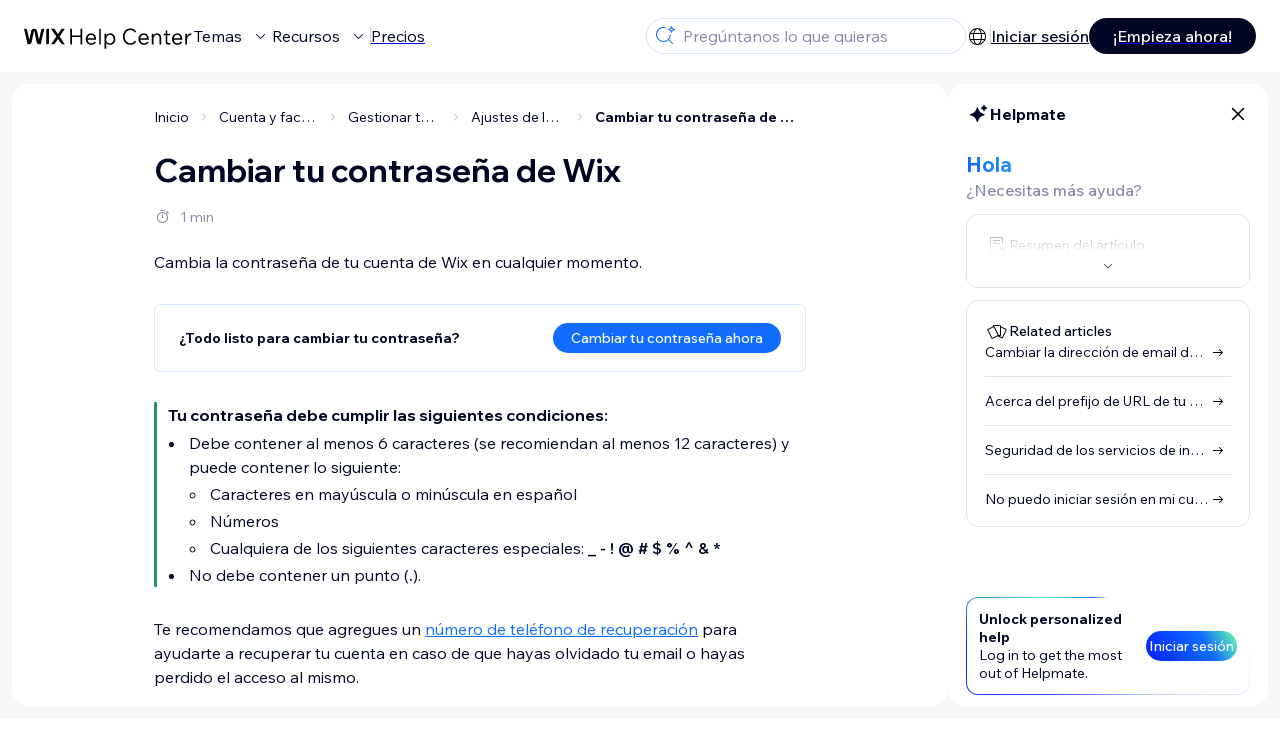

--- FILE ---
content_type: text/html; charset=utf-8
request_url: https://support.wix.com/es/article/cambiar-tu-contrase%C3%B1a-de-wix
body_size: 93493
content:
<!DOCTYPE html><html lang="es"><head><meta charSet="utf-8" data-next-head=""/><meta name="viewport" content="width=device-width, initial-scale=1.0, maximum-scale=5" data-next-head=""/><title data-next-head="">Cambiar tu contraseña de Wix | Centro de Ayuda | Wix.com</title><link rel="icon" sizes="192x192" href="https://www.wix.com/favicon.ico" type="image/x-icon" data-next-head=""/><link rel="apple-touch-icon" href="https://www.wix.com/favicon.ico" type="image/x-icon" data-next-head=""/><link rel="shortcut icon" href="https://www.wix.com/favicon.ico" type="image/x-icon" data-next-head=""/><base href="//support.wix.com/es" data-next-head=""/><meta http-equiv="content-type" content="text/html; charset=UTF-8" data-next-head=""/><meta http-equiv="content-language" content="es" data-next-head=""/><meta name="google-site-verification" content="caM2lnCRLah4A1mGepO9qL_hg8cqHdh3UzqMkNMaNAA" data-next-head=""/><meta name="msvalidate.01" content="EAC08BFE95D1B32E67B9383E0D78B5E3" data-next-head=""/><meta name="description" content="Cambia la contraseña de tu cuenta de Wix en cualquier momento. 
    
              ¿Todo listo para cambiar tu contraseña?    
    
    
        
            Ca" data-next-head=""/><meta name="og:description" content="Cambia la contraseña de tu cuenta de Wix en cualquier momento. 
    
              ¿Todo listo para cambiar tu contraseña?    
    
    
        
            Ca" data-next-head=""/><meta name="twitter:description" content="Cambia la contraseña de tu cuenta de Wix en cualquier momento. 
    
              ¿Todo listo para cambiar tu contraseña?    
    
    
        
            Ca" data-next-head=""/><meta name="og:title" content="Cambiar tu contraseña de Wix | Centro de Ayuda | Wix.com" data-next-head=""/><meta property="og:url" content="https://support.wix.com/es/article/cambiar-tu-contrase%C3%B1a-de-wix" data-next-head=""/><meta property="og:type" content="website" data-next-head=""/><meta property="og:image" content="https://d2x3xhvgiqkx42.cloudfront.net/12345678-1234-1234-1234-1234567890ab/9bcef656-8661-40a7-8a59-7990c7f865e5/2018/03/06/acae4116-f4a0-446d-a19d-6450a5bd151d.jpg" data-next-head=""/><meta name="twitter:title" content="Cambiar tu contraseña de Wix | Centro de Ayuda | Wix.com" data-next-head=""/><meta name="twitter:image:src" content="https://d2x3xhvgiqkx42.cloudfront.net/12345678-1234-1234-1234-1234567890ab/9bcef656-8661-40a7-8a59-7990c7f865e5/2018/03/06/acae4116-f4a0-446d-a19d-6450a5bd151d.jpg" data-next-head=""/><link rel="canonical" href="https://support.wix.com/es/article/cambiar-tu-contrase%C3%B1a-de-wix" data-next-head=""/><link rel="alternate" hrefLang="da" href="https://support.wix.com/da/article/ændr-din-wix-adgangskode" data-next-head=""/><link rel="alternate" hrefLang="de" href="https://support.wix.com/de/article/passwort-bei-wix-ändern" data-next-head=""/><link rel="alternate" hrefLang="en" href="https://support.wix.com/en/article/changing-your-wix-password" data-next-head=""/><link rel="alternate" hrefLang="es" href="https://support.wix.com/es/article/cambiar-tu-contraseña-de-wix" data-next-head=""/><link rel="alternate" hrefLang="fr" href="https://support.wix.com/fr/article/modifier-le-mot-de-passe-de-votre-compte-wix" data-next-head=""/><link rel="alternate" hrefLang="he" href="https://support.wix.com/he/article/שינוי-הסיסמה-שלכם-ב-wix" data-next-head=""/><link rel="alternate" hrefLang="it" href="https://support.wix.com/it/article/cambiare-la-tua-password-wix" data-next-head=""/><link rel="alternate" hrefLang="ja" href="https://support.wix.com/ja/article/パスワードの変更-772513" data-next-head=""/><link rel="alternate" hrefLang="ko" href="https://support.wix.com/ko/article/wix-비밀번호-변경하기" data-next-head=""/><link rel="alternate" hrefLang="nl" href="https://support.wix.com/nl/article/een-wix-wachtwoord-wijzigen" data-next-head=""/><link rel="alternate" hrefLang="no" href="https://support.wix.com/no/article/endre-wix‑passordet-ditt" data-next-head=""/><link rel="alternate" hrefLang="pl" href="https://support.wix.com/pl/article/jak-zmienić-moje-hasło-na-wix" data-next-head=""/><link rel="alternate" hrefLang="pt" href="https://support.wix.com/pt/article/alterando-a-sua-senha-wix" data-next-head=""/><link rel="alternate" hrefLang="ru" href="https://support.wix.com/ru/article/как-изменить-пароль" data-next-head=""/><link rel="alternate" hrefLang="sv" href="https://support.wix.com/sv/article/ändra-ditt-wix-lösenord" data-next-head=""/><link rel="alternate" hrefLang="tr" href="https://support.wix.com/tr/article/wix-şifrenizi-değiştirme" data-next-head=""/><link rel="alternate" hrefLang="x-default" href="https://support.wix.com/en/article/changing-your-wix-password" data-next-head=""/><link rel="stylesheet" href="//static.parastorage.com/unpkg/@wix/wix-fonts@1.14.0/madefor.min.css"/>
<link rel="stylesheet" href="//static.parastorage.com/services/wix-footer/9ec02797730e05a13a84c409f9dd39ac3df1ba35296bfcbc54b81574/app.min.css"/>
<script id="wix-footer-script" defer="" src="//static.parastorage.com/services/wix-footer/9ec02797730e05a13a84c409f9dd39ac3df1ba35296bfcbc54b81574/app.bundle.min.js"></script>
<script>
  window.document.getElementById('wix-footer-script').onload = function () {
    var config = {"brand":"wix","language":"es","header":false,"footer":true,"languagePickerList":["de","en","es","fr","he","it","ja","ko","nl","pt","ru","tr","uk","zh-hant"],"postLogin":"https:\u002F\u002Fsupport.wix.com\u002Fes\u002Farticle\u002Fcambiar-tu-contrase%C3%B1a-de-wix","postSignUp":"https:\u002F\u002Fsupport.wix.com\u002Fes\u002Farticle\u002Fcambiar-tu-contrase%C3%B1a-de-wix","exposeApi":true,"stickyBehaviour":"none","showTooltipOnLogo":true,"postSignOut":"https:\u002F\u002Fsupport.wix.com\u002F\u002Faccount\u002Flogout?redirectUrl=https:\u002F\u002Fsupport.wix.com\u002Fes"};

    if (typeof config === 'string') {
      config = JSON.parse(config)
    }

    window.WixFooter.render({...config, target: document.querySelector('#WIX_FOOTER'), replaceTarget: true})
  };
</script>
<link rel="preload" href="https://static.parastorage.com/services/kb-client-nextjs/dist/_next/static/css/4cb63df418edec77.css" as="style"/><link rel="stylesheet" href="https://static.parastorage.com/services/kb-client-nextjs/dist/_next/static/css/4cb63df418edec77.css" data-n-g=""/><link rel="preload" href="https://static.parastorage.com/services/kb-client-nextjs/dist/_next/static/css/db41457ec4d18df7.css" as="style"/><link rel="stylesheet" href="https://static.parastorage.com/services/kb-client-nextjs/dist/_next/static/css/db41457ec4d18df7.css" data-n-p=""/><noscript data-n-css=""></noscript><script defer="" nomodule="" src="https://static.parastorage.com/services/kb-client-nextjs/dist/_next/static/chunks/polyfills-42372ed130431b0a.js"></script><script src="https://static.parastorage.com/services/kb-client-nextjs/dist/_next/static/chunks/webpack-c32ab3fde7c4e033.js" defer=""></script><script src="https://static.parastorage.com/services/kb-client-nextjs/dist/_next/static/chunks/framework-5b804252ceaa7219.js" defer=""></script><script src="https://static.parastorage.com/services/kb-client-nextjs/dist/_next/static/chunks/main-c49cc85d31cb4080.js" defer=""></script><script src="https://static.parastorage.com/services/kb-client-nextjs/dist/_next/static/chunks/pages/_app-d254ac6815def805.js" defer=""></script><script src="https://static.parastorage.com/services/kb-client-nextjs/dist/_next/static/chunks/56c12eb5-3dbbe526f9626b1f.js" defer=""></script><script src="https://static.parastorage.com/services/kb-client-nextjs/dist/_next/static/chunks/0f47b3b7-8124c0a960531d74.js" defer=""></script><script src="https://static.parastorage.com/services/kb-client-nextjs/dist/_next/static/chunks/493-cdf1fd12f260cb46.js" defer=""></script><script src="https://static.parastorage.com/services/kb-client-nextjs/dist/_next/static/chunks/1642-0ccaa2982d600b3c.js" defer=""></script><script src="https://static.parastorage.com/services/kb-client-nextjs/dist/_next/static/chunks/9345-ef0c732d6d05d0cc.js" defer=""></script><script src="https://static.parastorage.com/services/kb-client-nextjs/dist/_next/static/chunks/pages/article/%5BarticleTitle%5D-57818af5d45abf41.js" defer=""></script><script src="https://static.parastorage.com/services/kb-client-nextjs/dist/_next/static/Ks9sc0rYQaGBj8qagEBfY/_buildManifest.js" defer=""></script><script src="https://static.parastorage.com/services/kb-client-nextjs/dist/_next/static/Ks9sc0rYQaGBj8qagEBfY/_ssgManifest.js" defer=""></script></head><body id="helpcenter"><div id="__next"><span data-newcolorsbranding="true" class="wds_1_231_0_newColorsBranding__root wds_1_231_0_madefordisplay__madefordisplay wds_1_231_0_madefor__madefor"><div data-hook="header" class="wds_1_231_0_Box__root wds_1_231_0_Box---direction-10-horizontal wds_1_231_0_Box---alignItems-13-space-between wds_1_231_0_Box---justifyContent-6-middle headerWrapper hideBorder" style="--wds_1_231_0_Box-gap:0"><div class="wds_1_231_0_Box__root wds_1_231_0_Box---direction-10-horizontal" style="--wds_1_231_0_Box-gap:calc(8 * var(--wds-space-100, 6px))"><a class="headerLogoCTA" href="/es"><img src="https://static.parastorage.com/services/kb-client-nextjs/dist/public/images/header/header-logo.svg" alt="header-logo" width="170" height="29" loading="eager"/></a><div class="wds_1_231_0_Box__root wds_1_231_0_Box---direction-10-horizontal wds_1_231_0_Box---justifyContent-6-middle" style="--wds_1_231_0_Box-gap:calc(3 * var(--wds-space-100, 6px))"><button data-hook="header-topics" data-skin="dark" data-underline="none" data-size="medium" class="wds_1_231_0_ButtonCore__root wds_1_231_0_Focusable__root wds_1_231_0_TextButton__root wds_1_231_0_TextButton---skin-4-dark wds_1_231_0_TextButton---underline-4-none wds_1_231_0_TextButton---size-6-medium headerTextButton" type="button" tabindex="0" aria-disabled="false"><span class="wds_1_231_0_ButtonCore__content">Temas</span><svg viewBox="0 0 24 24" fill="currentColor" width="24" height="24" class="wds_1_231_0_ButtonCore__suffix" data-hook="suffix-icon"><path d="M8.14644661,10.1464466 C8.34170876,9.95118446 8.65829124,9.95118446 8.85355339,10.1464466 L12.4989857,13.7981758 L16.1502401,10.1464466 C16.3455022,9.95118446 16.6620847,9.95118446 16.8573469,10.1464466 C17.052609,10.3417088 17.052609,10.6582912 16.8573469,10.8535534 L12.4989857,15.2123894 L8.14644661,10.8535534 C7.95118446,10.6582912 7.95118446,10.3417088 8.14644661,10.1464466 Z"></path></svg></button><button data-hook="header-resources" data-skin="dark" data-underline="none" data-size="medium" class="wds_1_231_0_ButtonCore__root wds_1_231_0_Focusable__root wds_1_231_0_TextButton__root wds_1_231_0_TextButton---skin-4-dark wds_1_231_0_TextButton---underline-4-none wds_1_231_0_TextButton---size-6-medium headerTextButton" type="button" tabindex="0" aria-disabled="false"><span class="wds_1_231_0_ButtonCore__content">Recursos</span><svg viewBox="0 0 24 24" fill="currentColor" width="24" height="24" class="wds_1_231_0_ButtonCore__suffix" data-hook="suffix-icon"><path d="M8.14644661,10.1464466 C8.34170876,9.95118446 8.65829124,9.95118446 8.85355339,10.1464466 L12.4989857,13.7981758 L16.1502401,10.1464466 C16.3455022,9.95118446 16.6620847,9.95118446 16.8573469,10.1464466 C17.052609,10.3417088 17.052609,10.6582912 16.8573469,10.8535534 L12.4989857,15.2123894 L8.14644661,10.8535534 C7.95118446,10.6582912 7.95118446,10.3417088 8.14644661,10.1464466 Z"></path></svg></button><div class="wds_1_231_0_Box__root wds_1_231_0_Box---direction-10-horizontal" style="width:1px;height:20px;background-color:var(--wsr-color-D55, #CFD1DC);--wds_1_231_0_Box-gap:0"></div><a href="https://es.wix.com/premium-purchase-plan/dynamo" target="_blank" rel="noreferrer" data-hook="header-pricing"><button data-skin="dark" data-underline="none" data-size="medium" class="wds_1_231_0_ButtonCore__root wds_1_231_0_Focusable__root wds_1_231_0_TextButton__root wds_1_231_0_TextButton---skin-4-dark wds_1_231_0_TextButton---underline-4-none wds_1_231_0_TextButton---size-6-medium headerTextButton" type="button" tabindex="0" aria-disabled="false"><span class="wds_1_231_0_ButtonCore__content">Precios</span></button></a></div></div><div class="wds_1_231_0_Box__root wds_1_231_0_Box---direction-10-horizontal" style="--wds_1_231_0_Box-gap:calc(2 * var(--wds-space-100, 6px))"><div class="searchBarModal"><div class="wds_1_231_0_Input__root wds_1_231_0_Input---size-6-medium wds_1_231_0_Input---border-8-standard searchBarModalCTA" data-hook="search-bar-modal-entry-point" data-input-root="true" data-size="medium" data-prefix="true" data-focus="false"><div class="wds_1_231_0_Input__wrapper"><div class="wds_1_231_0_IconAffix__root wds_1_231_0_IconAffix---size-6-medium wds_1_231_0_IconAffix--inPrefix"><svg viewBox="0 0 24 24" fill="currentColor" width="24px" height="24px"><path d="M18.5 2a.5.5 0 0 1 .49.402l.108.539A2.5 2.5 0 0 0 21.06 4.9l.54.109a.5.5 0 0 1 0 .98l-.54.108A2.5 2.5 0 0 0 19.1 8.06l-.109.54a.5.5 0 0 1-.98 0l-.108-.54A2.5 2.5 0 0 0 15.94 6.1l-.54-.109a.5.5 0 0 1 0-.98l.54-.108A2.5 2.5 0 0 0 17.9 2.94l.109-.54A.5.5 0 0 1 18.5 2Zm0 2.168A3.504 3.504 0 0 1 17.169 5.5 3.504 3.504 0 0 1 18.5 6.832 3.504 3.504 0 0 1 19.831 5.5 3.504 3.504 0 0 1 18.5 4.168ZM10.5 3c.877 0 1.718.15 2.5.427v1.071A6.5 6.5 0 1 0 16.981 11h1.003a7.468 7.468 0 0 1-1.839 4.438l3.709 3.708a.5.5 0 0 1-.708.708l-3.708-3.709A7.5 7.5 0 1 1 10.5 3Z"></path></svg></div><input data-hook="wsr-input" data-mask="false" class="wds_1_231_0_Input__input" style="text-overflow:clip" placeholder="Pregúntanos lo que quieras" readonly="" maxLength="524288" value=""/></div></div><div data-hook="search-bar-modal"></div></div><div class="wds_1_231_0_Box__root wds_1_231_0_Box---direction-10-horizontal wds_1_231_0_Box---justifyContent-6-middle" style="--wds_1_231_0_Box-gap:calc(2 * var(--wds-space-100, 6px))"><div data-hook="header-language-menu" data-popover-root="true" data-list-type="action" class="wds_1_231_0_PopoverNext__root wds_1_231_0_DropdownBase__root wds_1_231_0_DropdownBase--withWidth wds_1_231_0_PopoverMenu__root languageMenu"><div data-hook="header-language-menu-trigger" class="wds_1_231_0_PopoverNextTrigger__root wds_1_231_0_DropdownBase__trigger" aria-expanded="false" aria-haspopup="dialog"><svg viewBox="0 0 24 24" fill="currentColor" width="24" height="24" data-hook="header-language-menu-button" class="languageMenuIcon"><path d="M4.42676427,15 L7.19778729,15 C7.069206,14.209578 7,13.3700549 7,12.5 C7,11.6299451 7.069206,10.790422 7.19778729,10 L4.42676427,10 C4.15038555,10.7819473 4,11.6234114 4,12.5 C4,13.3765886 4.15038555,14.2180527 4.42676427,15 Z M4.86504659,16 C5.7403587,17.6558985 7.21741102,18.9446239 9.0050441,19.5750165 C8.30729857,18.6953657 7.74701714,17.4572396 7.39797964,16 L4.86504659,16 Z M18.5732357,15 C18.8496144,14.2180527 19,13.3765886 19,12.5 C19,11.6234114 18.8496144,10.7819473 18.5732357,10 L15.8022127,10 C15.930794,10.790422 16,11.6299451 16,12.5 C16,13.3700549 15.930794,14.209578 15.8022127,15 L18.5732357,15 Z M18.1349534,16 L15.6020204,16 C15.2529829,17.4572396 14.6927014,18.6953657 13.9949559,19.5750165 C15.782589,18.9446239 17.2596413,17.6558985 18.1349534,16 Z M8.21230689,15 L14.7876931,15 C14.9240019,14.2216581 15,13.3811544 15,12.5 C15,11.6188456 14.9240019,10.7783419 14.7876931,10 L8.21230689,10 C8.07599807,10.7783419 8,11.6188456 8,12.5 C8,13.3811544 8.07599807,14.2216581 8.21230689,15 Z M8.42865778,16 C9.05255412,18.3998027 10.270949,20 11.5,20 C12.729051,20 13.9474459,18.3998027 14.5713422,16 L8.42865778,16 Z M4.86504659,9 L7.39797964,9 C7.74701714,7.54276045 8.30729857,6.30463431 9.0050441,5.42498347 C7.21741102,6.05537614 5.7403587,7.34410146 4.86504659,9 Z M18.1349534,9 C17.2596413,7.34410146 15.782589,6.05537614 13.9949559,5.42498347 C14.6927014,6.30463431 15.2529829,7.54276045 15.6020204,9 L18.1349534,9 Z M8.42865778,9 L14.5713422,9 C13.9474459,6.60019727 12.729051,5 11.5,5 C10.270949,5 9.05255412,6.60019727 8.42865778,9 Z M11.5,21 C6.80557963,21 3,17.1944204 3,12.5 C3,7.80557963 6.80557963,4 11.5,4 C16.1944204,4 20,7.80557963 20,12.5 C20,17.1944204 16.1944204,21 11.5,21 Z"></path></svg></div></div><div class="wds_1_231_0_Box__root wds_1_231_0_Box---direction-10-horizontal wds_1_231_0_Box---justifyContent-6-middle" style="--wds_1_231_0_Box-gap:calc(3 * var(--wds-space-100, 6px))"><div class="wds_1_231_0_Box__root wds_1_231_0_Box---direction-10-horizontal" style="width:1px;height:20px;background-color:var(--wsr-color-D55, #CFD1DC);--wds_1_231_0_Box-gap:0"></div><a href="https://users.wix.com/signin?view=sign-up&amp;sendEmail=true&amp;loginCompName=SignUp_Mobile&amp;referralInfo=SignUp_Mobile&amp;postSignUp=https://support.wix.com/es/article/cambiar-tu-contrase%C3%B1a-de-wix&amp;postLogin=https://support.wix.com/es/article/cambiar-tu-contrase%C3%B1a-de-wix&amp;loginDialogContext=login&amp;originUrl=https://support.wix.com/es/article/cambiar-tu-contrase%C3%B1a-de-wix&amp;forceRender=true" rel="noreferrer" data-hook="header-login"><button data-skin="dark" data-weight="normal" data-underline="always" data-size="medium" class="wds_1_231_0_ButtonCore__root wds_1_231_0_Focusable__root wds_1_231_0_TextButton__root wds_1_231_0_TextButton---skin-4-dark wds_1_231_0_TextButton---underline-6-always wds_1_231_0_TextButton---weight-6-normal wds_1_231_0_TextButton---size-6-medium" type="button" tabindex="0" aria-disabled="false"><span class="wds_1_231_0_ButtonCore__content">Iniciar sesión</span></button></a></div><a href="https://users.wix.com/signin?view=sign-up&amp;sendEmail=true&amp;loginCompName=SignUp_Mobile&amp;referralInfo=SignUp_Mobile&amp;postSignUp=https://support.wix.com/es/article/cambiar-tu-contrase%C3%B1a-de-wix&amp;postLogin=https://support.wix.com/es/article/cambiar-tu-contrase%C3%B1a-de-wix&amp;loginDialogContext=signup&amp;originUrl=https://support.wix.com/es/article/cambiar-tu-contrase%C3%B1a-de-wix" target="_blank" rel="noreferrer" data-hook="header-get-started"><button data-size="medium" data-skin="dark" class="wds_1_231_0_ButtonCore__root wds_1_231_0_Focusable__root wds_1_231_0_Button__root wds_1_231_0_Button---skin-4-dark wds_1_231_0_Button---priority-7-primary wds_1_231_0_Button---size-6-medium" type="button" tabindex="0"><span class="wds_1_231_0_ButtonCore__content">¡Empieza ahora!</span></button></a></div></div><div data-hook="header-expandable-menu" class="wds_1_231_0_Box__root wds_1_231_0_Box---direction-8-vertical expandableMenu" style="--wds_1_231_0_Box-gap:0"><div class="wds_1_231_0_Box__root wds_1_231_0_Box---direction-10-horizontal itemsAndPreview" style="--wds_1_231_0_Box-gap:0"><div class="wds_1_231_0_Box__root wds_1_231_0_Box---direction-10-horizontal items" style="--wds_1_231_0_Box-gap:0"><div class="item"><div class="wds_1_231_0_Box__root wds_1_231_0_Box---direction-8-vertical" style="width:100%;--wds_1_231_0_Box-gap:calc(1 * var(--wds-space-100, 6px))"><a href="/es/primeros-pasos-2558855"><button data-hook="header-expandable-menu-item-name" data-skin="dark" data-weight="bold" data-underline="none" data-size="medium" class="wds_1_231_0_ButtonCore__root wds_1_231_0_Focusable__root wds_1_231_0_TextButton__root wds_1_231_0_TextButton---skin-4-dark wds_1_231_0_TextButton---underline-4-none wds_1_231_0_TextButton---weight-4-bold wds_1_231_0_TextButton---size-6-medium wds_1_231_0_TextButton--ellipsis itemName" type="button" tabindex="0" aria-disabled="false"><span class="wds_1_231_0_ButtonCore__content wds_1_231_0_TextComponent__text wds_1_231_0_TextComponent---ellipsisLines-10-singleLine">Primeros pasos</span></button></a><span data-hook="header-expandable-menu-item-description" data-mask="false" class="wds_1_231_0_Text__root wds_1_231_0_Text---size-6-medium wds_1_231_0_Text--secondary wds_1_231_0_Text---skin-8-standard wds_1_231_0_Text---weight-4-thin wds_1_231_0_Text---list-style-9-checkmark wds_1_231_0_Text---overflow-wrap-6-normal" data-size="medium" data-secondary="true" data-skin="standard" data-light="false" data-weight="thin" data-widows="false" data-list-style="checkmark" data-overflow-wrap="normal">Crea tu sitio web y haz crecer tu negocio con Wix</span></div></div><div class="item"><div class="wds_1_231_0_Box__root wds_1_231_0_Box---direction-8-vertical" style="width:100%;--wds_1_231_0_Box-gap:calc(1 * var(--wds-space-100, 6px))"><a href="/es/crear-tu-sitio"><button data-hook="header-expandable-menu-item-name" data-skin="dark" data-weight="bold" data-underline="none" data-size="medium" class="wds_1_231_0_ButtonCore__root wds_1_231_0_Focusable__root wds_1_231_0_TextButton__root wds_1_231_0_TextButton---skin-4-dark wds_1_231_0_TextButton---underline-4-none wds_1_231_0_TextButton---weight-4-bold wds_1_231_0_TextButton---size-6-medium wds_1_231_0_TextButton--ellipsis itemName" type="button" tabindex="0" aria-disabled="false"><span class="wds_1_231_0_ButtonCore__content wds_1_231_0_TextComponent__text wds_1_231_0_TextComponent---ellipsisLines-10-singleLine">Crear tu sitio</span></button></a><span data-hook="header-expandable-menu-item-description" data-mask="false" class="wds_1_231_0_Text__root wds_1_231_0_Text---size-6-medium wds_1_231_0_Text--secondary wds_1_231_0_Text---skin-8-standard wds_1_231_0_Text---weight-4-thin wds_1_231_0_Text---list-style-9-checkmark wds_1_231_0_Text---overflow-wrap-6-normal" data-size="medium" data-secondary="true" data-skin="standard" data-light="false" data-weight="thin" data-widows="false" data-list-style="checkmark" data-overflow-wrap="normal">Crea y gestiona tu sitio con las funciones intuitivas de Wix</span></div></div><div class="item"><div class="wds_1_231_0_Box__root wds_1_231_0_Box---direction-8-vertical" style="width:100%;--wds_1_231_0_Box-gap:calc(1 * var(--wds-space-100, 6px))"><a href="/es/cuenta-y-facturaci%C3%B3n"><button data-hook="header-expandable-menu-item-name" data-skin="dark" data-weight="bold" data-underline="none" data-size="medium" class="wds_1_231_0_ButtonCore__root wds_1_231_0_Focusable__root wds_1_231_0_TextButton__root wds_1_231_0_TextButton---skin-4-dark wds_1_231_0_TextButton---underline-4-none wds_1_231_0_TextButton---weight-4-bold wds_1_231_0_TextButton---size-6-medium wds_1_231_0_TextButton--ellipsis itemName" type="button" tabindex="0" aria-disabled="false"><span class="wds_1_231_0_ButtonCore__content wds_1_231_0_TextComponent__text wds_1_231_0_TextComponent---ellipsisLines-10-singleLine">Cuenta y facturación</span></button></a><span data-hook="header-expandable-menu-item-description" data-mask="false" class="wds_1_231_0_Text__root wds_1_231_0_Text---size-6-medium wds_1_231_0_Text--secondary wds_1_231_0_Text---skin-8-standard wds_1_231_0_Text---weight-4-thin wds_1_231_0_Text---list-style-9-checkmark wds_1_231_0_Text---overflow-wrap-6-normal" data-size="medium" data-secondary="true" data-skin="standard" data-light="false" data-weight="thin" data-widows="false" data-list-style="checkmark" data-overflow-wrap="normal">Gestiona suscripciones, planes y facturas</span></div></div><div class="item"><div class="wds_1_231_0_Box__root wds_1_231_0_Box---direction-8-vertical" style="width:100%;--wds_1_231_0_Box-gap:calc(1 * var(--wds-space-100, 6px))"><a href="/es/usar-las-apps-m%C3%B3viles-de-wix"><button data-hook="header-expandable-menu-item-name" data-skin="dark" data-weight="bold" data-underline="none" data-size="medium" class="wds_1_231_0_ButtonCore__root wds_1_231_0_Focusable__root wds_1_231_0_TextButton__root wds_1_231_0_TextButton---skin-4-dark wds_1_231_0_TextButton---underline-4-none wds_1_231_0_TextButton---weight-4-bold wds_1_231_0_TextButton---size-6-medium wds_1_231_0_TextButton--ellipsis itemName" type="button" tabindex="0" aria-disabled="false"><span class="wds_1_231_0_ButtonCore__content wds_1_231_0_TextComponent__text wds_1_231_0_TextComponent---ellipsisLines-10-singleLine">Usar las apps móviles de Wix</span></button></a><span data-hook="header-expandable-menu-item-description" data-mask="false" class="wds_1_231_0_Text__root wds_1_231_0_Text---size-6-medium wds_1_231_0_Text--secondary wds_1_231_0_Text---skin-8-standard wds_1_231_0_Text---weight-4-thin wds_1_231_0_Text---list-style-9-checkmark wds_1_231_0_Text---overflow-wrap-6-normal" data-size="medium" data-secondary="true" data-skin="standard" data-light="false" data-weight="thin" data-widows="false" data-list-style="checkmark" data-overflow-wrap="normal">Gestiona tu negocio y conecta con los miembros</span></div></div><div class="item"><div class="wds_1_231_0_Box__root wds_1_231_0_Box---direction-8-vertical" style="width:100%;--wds_1_231_0_Box-gap:calc(1 * var(--wds-space-100, 6px))"><a href="/es/conectar-un-dominio"><button data-hook="header-expandable-menu-item-name" data-skin="dark" data-weight="bold" data-underline="none" data-size="medium" class="wds_1_231_0_ButtonCore__root wds_1_231_0_Focusable__root wds_1_231_0_TextButton__root wds_1_231_0_TextButton---skin-4-dark wds_1_231_0_TextButton---underline-4-none wds_1_231_0_TextButton---weight-4-bold wds_1_231_0_TextButton---size-6-medium wds_1_231_0_TextButton--ellipsis itemName" type="button" tabindex="0" aria-disabled="false"><span class="wds_1_231_0_ButtonCore__content wds_1_231_0_TextComponent__text wds_1_231_0_TextComponent---ellipsisLines-10-singleLine">Conectar un dominio</span></button></a><span data-hook="header-expandable-menu-item-description" data-mask="false" class="wds_1_231_0_Text__root wds_1_231_0_Text---size-6-medium wds_1_231_0_Text--secondary wds_1_231_0_Text---skin-8-standard wds_1_231_0_Text---weight-4-thin wds_1_231_0_Text---list-style-9-checkmark wds_1_231_0_Text---overflow-wrap-6-normal" data-size="medium" data-secondary="true" data-skin="standard" data-light="false" data-weight="thin" data-widows="false" data-list-style="checkmark" data-overflow-wrap="normal">Aprende a comprar, conectar o transferir un dominio</span></div></div><div class="item"><div class="wds_1_231_0_Box__root wds_1_231_0_Box---direction-8-vertical" style="width:100%;--wds_1_231_0_Box-gap:calc(1 * var(--wds-space-100, 6px))"><a href="/es/administrar-tu-negocio"><button data-hook="header-expandable-menu-item-name" data-skin="dark" data-weight="bold" data-underline="none" data-size="medium" class="wds_1_231_0_ButtonCore__root wds_1_231_0_Focusable__root wds_1_231_0_TextButton__root wds_1_231_0_TextButton---skin-4-dark wds_1_231_0_TextButton---underline-4-none wds_1_231_0_TextButton---weight-4-bold wds_1_231_0_TextButton---size-6-medium wds_1_231_0_TextButton--ellipsis itemName" type="button" tabindex="0" aria-disabled="false"><span class="wds_1_231_0_ButtonCore__content wds_1_231_0_TextComponent__text wds_1_231_0_TextComponent---ellipsisLines-10-singleLine">Administrar tu negocio</span></button></a><span data-hook="header-expandable-menu-item-description" data-mask="false" class="wds_1_231_0_Text__root wds_1_231_0_Text---size-6-medium wds_1_231_0_Text--secondary wds_1_231_0_Text---skin-8-standard wds_1_231_0_Text---weight-4-thin wds_1_231_0_Text---list-style-9-checkmark wds_1_231_0_Text---overflow-wrap-6-normal" data-size="medium" data-secondary="true" data-skin="standard" data-light="false" data-weight="thin" data-widows="false" data-list-style="checkmark" data-overflow-wrap="normal">Herramientas para ampliar tu negocio y tu presencia online</span></div></div><div class="item"><div class="wds_1_231_0_Box__root wds_1_231_0_Box---direction-8-vertical" style="width:100%;--wds_1_231_0_Box-gap:calc(1 * var(--wds-space-100, 6px))"><a href="/es/promocionar-tu-sitio"><button data-hook="header-expandable-menu-item-name" data-skin="dark" data-weight="bold" data-underline="none" data-size="medium" class="wds_1_231_0_ButtonCore__root wds_1_231_0_Focusable__root wds_1_231_0_TextButton__root wds_1_231_0_TextButton---skin-4-dark wds_1_231_0_TextButton---underline-4-none wds_1_231_0_TextButton---weight-4-bold wds_1_231_0_TextButton---size-6-medium wds_1_231_0_TextButton--ellipsis itemName" type="button" tabindex="0" aria-disabled="false"><span class="wds_1_231_0_ButtonCore__content wds_1_231_0_TextComponent__text wds_1_231_0_TextComponent---ellipsisLines-10-singleLine">Promocionar tu sitio</span></button></a><span data-hook="header-expandable-menu-item-description" data-mask="false" class="wds_1_231_0_Text__root wds_1_231_0_Text---size-6-medium wds_1_231_0_Text--secondary wds_1_231_0_Text---skin-8-standard wds_1_231_0_Text---weight-4-thin wds_1_231_0_Text---list-style-9-checkmark wds_1_231_0_Text---overflow-wrap-6-normal" data-size="medium" data-secondary="true" data-skin="standard" data-light="false" data-weight="thin" data-widows="false" data-list-style="checkmark" data-overflow-wrap="normal">Herramientas de marketing y SEO para impulsar tu negocio</span></div></div><div class="item"><div class="wds_1_231_0_Box__root wds_1_231_0_Box---direction-8-vertical" style="width:100%;--wds_1_231_0_Box-gap:calc(1 * var(--wds-space-100, 6px))"><a href="/es/wix-studio-partners-y-enterprise"><button data-hook="header-expandable-menu-item-name" data-skin="dark" data-weight="bold" data-underline="none" data-size="medium" class="wds_1_231_0_ButtonCore__root wds_1_231_0_Focusable__root wds_1_231_0_TextButton__root wds_1_231_0_TextButton---skin-4-dark wds_1_231_0_TextButton---underline-4-none wds_1_231_0_TextButton---weight-4-bold wds_1_231_0_TextButton---size-6-medium wds_1_231_0_TextButton--ellipsis itemName" type="button" tabindex="0" aria-disabled="false"><span class="wds_1_231_0_ButtonCore__content wds_1_231_0_TextComponent__text wds_1_231_0_TextComponent---ellipsisLines-10-singleLine">Wix Studio, Partners y Enterprise</span></button></a><span data-hook="header-expandable-menu-item-description" data-mask="false" class="wds_1_231_0_Text__root wds_1_231_0_Text---size-6-medium wds_1_231_0_Text--secondary wds_1_231_0_Text---skin-8-standard wds_1_231_0_Text---weight-4-thin wds_1_231_0_Text---list-style-9-checkmark wds_1_231_0_Text---overflow-wrap-6-normal" data-size="medium" data-secondary="true" data-skin="standard" data-light="false" data-weight="thin" data-widows="false" data-list-style="checkmark" data-overflow-wrap="normal">Funciones avanzadas para trabajar de forma eficaz</span></div></div><div class="item"><div class="wds_1_231_0_Box__root wds_1_231_0_Box---direction-8-vertical" style="width:100%;--wds_1_231_0_Box-gap:calc(1 * var(--wds-space-100, 6px))"><a href="/es/obtener-ayuda"><button data-hook="header-expandable-menu-item-name" data-skin="dark" data-weight="bold" data-underline="none" data-size="medium" class="wds_1_231_0_ButtonCore__root wds_1_231_0_Focusable__root wds_1_231_0_TextButton__root wds_1_231_0_TextButton---skin-4-dark wds_1_231_0_TextButton---underline-4-none wds_1_231_0_TextButton---weight-4-bold wds_1_231_0_TextButton---size-6-medium wds_1_231_0_TextButton--ellipsis itemName" type="button" tabindex="0" aria-disabled="false"><span class="wds_1_231_0_ButtonCore__content wds_1_231_0_TextComponent__text wds_1_231_0_TextComponent---ellipsisLines-10-singleLine">Obtener ayuda</span></button></a><span data-hook="header-expandable-menu-item-description" data-mask="false" class="wds_1_231_0_Text__root wds_1_231_0_Text---size-6-medium wds_1_231_0_Text--secondary wds_1_231_0_Text---skin-8-standard wds_1_231_0_Text---weight-4-thin wds_1_231_0_Text---list-style-9-checkmark wds_1_231_0_Text---overflow-wrap-6-normal" data-size="medium" data-secondary="true" data-skin="standard" data-light="false" data-weight="thin" data-widows="false" data-list-style="checkmark" data-overflow-wrap="normal">Soluciones, problemas conocidos y contacto</span></div></div></div><div class="wds_1_231_0_Box__root wds_1_231_0_Box---direction-10-horizontal wds_1_231_0_Box---alignItems-6-center preview" style="--wds_1_231_0_Box-gap:0"><img src="https://static.parastorage.com/services/kb-client-nextjs/dist/public/images/trending-articles/trending-articles-new.jpg" alt="placeholder-preview-image" height="330" width="330" class="previewImage show topics" loading="lazy"/></div></div></div><div data-hook="header-expandable-menu" class="wds_1_231_0_Box__root wds_1_231_0_Box---direction-8-vertical expandableMenu" style="--wds_1_231_0_Box-gap:0"><div class="wds_1_231_0_Box__root wds_1_231_0_Box---direction-10-horizontal itemsAndPreview" style="--wds_1_231_0_Box-gap:0"><div class="wds_1_231_0_Box__root wds_1_231_0_Box---direction-8-vertical items" style="--wds_1_231_0_Box-gap:0"><div class="item"><div class="wds_1_231_0_Box__root wds_1_231_0_Box---direction-8-vertical" style="width:100%;--wds_1_231_0_Box-gap:calc(1 * var(--wds-space-100, 6px))"><a target="_blank" rel="noreferrer" href="https://www.wix.com/learn" data-hook="header-expandable-menu-item-link"><button data-hook="header-expandable-menu-item-name" data-skin="dark" data-weight="bold" data-underline="none" data-size="medium" class="wds_1_231_0_ButtonCore__root wds_1_231_0_Focusable__root wds_1_231_0_TextButton__root wds_1_231_0_TextButton---skin-4-dark wds_1_231_0_TextButton---underline-4-none wds_1_231_0_TextButton---weight-4-bold wds_1_231_0_TextButton---size-6-medium wds_1_231_0_TextButton--ellipsis itemName" type="button" tabindex="0" aria-disabled="false"><span class="wds_1_231_0_ButtonCore__content wds_1_231_0_TextComponent__text wds_1_231_0_TextComponent---ellipsisLines-10-singleLine">Wix Learn</span></button></a><span data-hook="header-expandable-menu-item-description" data-mask="false" class="wds_1_231_0_Text__root wds_1_231_0_Text---size-6-medium wds_1_231_0_Text--secondary wds_1_231_0_Text---skin-8-standard wds_1_231_0_Text---weight-4-thin wds_1_231_0_Text---list-style-9-checkmark wds_1_231_0_Text---overflow-wrap-6-normal" data-size="medium" data-secondary="true" data-skin="standard" data-light="false" data-weight="thin" data-widows="false" data-list-style="checkmark" data-overflow-wrap="normal">Mejora tus habilidades con nuestros cursos y tutoriales.</span></div></div><div class="item"><div class="wds_1_231_0_Box__root wds_1_231_0_Box---direction-8-vertical" style="width:100%;--wds_1_231_0_Box-gap:calc(1 * var(--wds-space-100, 6px))"><a target="_blank" rel="noreferrer" href="https://www.wix.com/blog" data-hook="header-expandable-menu-item-link"><button data-hook="header-expandable-menu-item-name" data-skin="dark" data-weight="bold" data-underline="none" data-size="medium" class="wds_1_231_0_ButtonCore__root wds_1_231_0_Focusable__root wds_1_231_0_TextButton__root wds_1_231_0_TextButton---skin-4-dark wds_1_231_0_TextButton---underline-4-none wds_1_231_0_TextButton---weight-4-bold wds_1_231_0_TextButton---size-6-medium wds_1_231_0_TextButton--ellipsis itemName" type="button" tabindex="0" aria-disabled="false"><span class="wds_1_231_0_ButtonCore__content wds_1_231_0_TextComponent__text wds_1_231_0_TextComponent---ellipsisLines-10-singleLine">Blog de Wix</span></button></a><span data-hook="header-expandable-menu-item-description" data-mask="false" class="wds_1_231_0_Text__root wds_1_231_0_Text---size-6-medium wds_1_231_0_Text--secondary wds_1_231_0_Text---skin-8-standard wds_1_231_0_Text---weight-4-thin wds_1_231_0_Text---list-style-9-checkmark wds_1_231_0_Text---overflow-wrap-6-normal" data-size="medium" data-secondary="true" data-skin="standard" data-light="false" data-weight="thin" data-widows="false" data-list-style="checkmark" data-overflow-wrap="normal">Obtén consejos para diseño web, marketing y mucho más.</span></div></div><div class="item"><div class="wds_1_231_0_Box__root wds_1_231_0_Box---direction-8-vertical" style="width:100%;--wds_1_231_0_Box-gap:calc(1 * var(--wds-space-100, 6px))"><a target="_blank" rel="noreferrer" href="https://www.wix.com/seo/learn" data-hook="header-expandable-menu-item-link"><button data-hook="header-expandable-menu-item-name" data-skin="dark" data-weight="bold" data-underline="none" data-size="medium" class="wds_1_231_0_ButtonCore__root wds_1_231_0_Focusable__root wds_1_231_0_TextButton__root wds_1_231_0_TextButton---skin-4-dark wds_1_231_0_TextButton---underline-4-none wds_1_231_0_TextButton---weight-4-bold wds_1_231_0_TextButton---size-6-medium wds_1_231_0_TextButton--ellipsis itemName" type="button" tabindex="0" aria-disabled="false"><span class="wds_1_231_0_ButtonCore__content wds_1_231_0_TextComponent__text wds_1_231_0_TextComponent---ellipsisLines-10-singleLine">Guía de SEO</span></button></a><span data-hook="header-expandable-menu-item-description" data-mask="false" class="wds_1_231_0_Text__root wds_1_231_0_Text---size-6-medium wds_1_231_0_Text--secondary wds_1_231_0_Text---skin-8-standard wds_1_231_0_Text---weight-4-thin wds_1_231_0_Text---list-style-9-checkmark wds_1_231_0_Text---overflow-wrap-6-normal" data-size="medium" data-secondary="true" data-skin="standard" data-light="false" data-weight="thin" data-widows="false" data-list-style="checkmark" data-overflow-wrap="normal">Mejora el tráfico orgánico en buscadores.</span></div></div><div class="item"><div class="wds_1_231_0_Box__root wds_1_231_0_Box---direction-8-vertical" style="width:100%;--wds_1_231_0_Box-gap:calc(1 * var(--wds-space-100, 6px))"><a target="_blank" rel="noreferrer" href="https://dev.wix.com/docs/develop-websites" data-hook="header-expandable-menu-item-link"><button data-hook="header-expandable-menu-item-name" data-skin="dark" data-weight="bold" data-underline="none" data-size="medium" class="wds_1_231_0_ButtonCore__root wds_1_231_0_Focusable__root wds_1_231_0_TextButton__root wds_1_231_0_TextButton---skin-4-dark wds_1_231_0_TextButton---underline-4-none wds_1_231_0_TextButton---weight-4-bold wds_1_231_0_TextButton---size-6-medium wds_1_231_0_TextButton--ellipsis itemName" type="button" tabindex="0" aria-disabled="false"><span class="wds_1_231_0_ButtonCore__content wds_1_231_0_TextComponent__text wds_1_231_0_TextComponent---ellipsisLines-10-singleLine">Website development</span></button></a><span data-hook="header-expandable-menu-item-description" data-mask="false" class="wds_1_231_0_Text__root wds_1_231_0_Text---size-6-medium wds_1_231_0_Text--secondary wds_1_231_0_Text---skin-8-standard wds_1_231_0_Text---weight-4-thin wds_1_231_0_Text---list-style-9-checkmark wds_1_231_0_Text---overflow-wrap-6-normal" data-size="medium" data-secondary="true" data-skin="standard" data-light="false" data-weight="thin" data-widows="false" data-list-style="checkmark" data-overflow-wrap="normal">Crea un sitio con nuestra plataforma full-stack.</span></div></div><div class="item"><div class="wds_1_231_0_Box__root wds_1_231_0_Box---direction-8-vertical" style="width:100%;--wds_1_231_0_Box-gap:calc(1 * var(--wds-space-100, 6px))"><a target="_blank" rel="noreferrer" href="https://www.wix.com/marketplace" data-hook="header-expandable-menu-item-link"><button data-hook="header-expandable-menu-item-name" data-skin="dark" data-weight="bold" data-underline="none" data-size="medium" class="wds_1_231_0_ButtonCore__root wds_1_231_0_Focusable__root wds_1_231_0_TextButton__root wds_1_231_0_TextButton---skin-4-dark wds_1_231_0_TextButton---underline-4-none wds_1_231_0_TextButton---weight-4-bold wds_1_231_0_TextButton---size-6-medium wds_1_231_0_TextButton--ellipsis itemName" type="button" tabindex="0" aria-disabled="false"><span class="wds_1_231_0_ButtonCore__content wds_1_231_0_TextComponent__text wds_1_231_0_TextComponent---ellipsisLines-10-singleLine">Contrata a un profesional</span></button></a><span data-hook="header-expandable-menu-item-description" data-mask="false" class="wds_1_231_0_Text__root wds_1_231_0_Text---size-6-medium wds_1_231_0_Text--secondary wds_1_231_0_Text---skin-8-standard wds_1_231_0_Text---weight-4-thin wds_1_231_0_Text---list-style-9-checkmark wds_1_231_0_Text---overflow-wrap-6-normal" data-size="medium" data-secondary="true" data-skin="standard" data-light="false" data-weight="thin" data-widows="false" data-list-style="checkmark" data-overflow-wrap="normal">Vincúlate con un especialista que te ayude a alcanzar tus objetivos</span></div></div></div><div class="wds_1_231_0_Box__root wds_1_231_0_Box---direction-10-horizontal wds_1_231_0_Box---alignItems-6-center preview" style="--wds_1_231_0_Box-gap:0"><img src="https://static.parastorage.com/services/kb-client-nextjs/dist/public/images/header/resources/placeholder.png" alt="placeholder-preview-image" height="330" width="330" class="previewImage show resources" loading="lazy"/></div></div></div></div><div class="wds_1_231_0_Box__root wds_1_231_0_Box---direction-8-vertical NotificationBar_notificationBar__81_80" style="--wds_1_231_0_Box-gap:0"><div class="LanguageSupportedNotification_notification__fWMrV"><div class="wds_1_231_0_Notification__root wds_1_231_0_Notification---skin-8-standard wds_1_231_0_Notification---type-6-global" data-hook="language-supported-notification" data-skin="standard" data-type="global"><div class="wds_1_231_0_Notification__animator" style="overflow:hidden;transition:height 200ms;height:0"><div class="wds_1_231_0_Notification__animatorContent"></div></div></div></div></div><div class="wds_1_231_0_Box__root wds_1_231_0_Box---direction-8-vertical page-template PageTemplate_wrapper__Wp45Q" style="--wds_1_231_0_Box-gap:0"><div class="wds_1_231_0_Box__root wds_1_231_0_Box---direction-10-horizontal Article_copilotWrapper__UsQkR" style="--wds_1_231_0_Box-gap:0"><div class="ArticleContent_wrapper__vBQ_L ArticleContent_isCopilotEnabled__V4JtB"><div class="wds_1_231_0_Box__root wds_1_231_0_Box---direction-8-vertical ArticleContent_articleWrapperContainerNew__PMfth ArticleContent_articleWrapperContainerCopilot__OHz1E" style="--wds_1_231_0_Box-gap:0"><div class="wds_1_231_0_Box__root wds_1_231_0_Box---direction-8-vertical wds_1_231_0_Box---alignItems-6-center ArticleContent_articleWrapper__nGCzr ArticleContent_articleWrapperNew__PhQs5 ArticleContent_articleWrapperCopilot__WWzAf" style="--wds_1_231_0_Box-gap:0"><div class="wds_1_231_0_Box__root wds_1_231_0_Box---direction-8-vertical ArticleContent_articleViewerWrapper__bXW7i ArticleContent_articleViewerWrapperCopilot__yCrr9" style="--wds_1_231_0_Box-gap:0"><div data-hook="breadcrumbs" class="wds_1_231_0_Box__root wds_1_231_0_Box---direction-10-horizontal wds_1_231_0_Box---justifyContent-6-middle Breadcrumbs_wrapper__TMjoj Breadcrumbs_copilot__c5HyL" style="--wds_1_231_0_Box-gap:0"><div class="wds_1_231_0_Box__root wds_1_231_0_Box---direction-8-vertical wds_1_231_0_Box---justifyContent-6-middle Breadcrumbs_menu__0tsPr" style="--wds_1_231_0_Box-gap:0;align-content:center"></div><div class="Breadcrumbs_scrollableIndicator__AYwIG"></div><ol tabindex="0" class="Breadcrumbs_breadcrumbs__LiFaq" itemscope="" itemType="https://schema.org/BreadcrumbList"><div class="wds_1_231_0_Box__root wds_1_231_0_Box---direction-10-horizontal" style="--wds_1_231_0_Box-gap:0;align-content:top"><div class="wds_1_231_0_Box__root wds_1_231_0_Box---direction-10-horizontal wds_1_231_0_Box---alignItems-6-center wds_1_231_0_Box---justifyContent-6-middle Breadcrumb_breadcrumbItem__tZDLz" style="--wds_1_231_0_Box-gap:0"><li itemProp="itemListElement" class="BreadcrumbsStructuredData_breadcrumbsStructuredData__hkDSI" itemscope="" itemType="https://schema.org/ListItem"><a class="Breadcrumb_collapseItem__Bs1RZ" data-hook="breadcrumb-link" itemProp="item" href="/es"><span itemProp="name" data-hook="breadcrumb-link-text" data-mask="false" class="wds_1_231_0_Text__root wds_1_231_0_Text---size-6-medium wds_1_231_0_Text---skin-8-standard wds_1_231_0_Text---weight-4-thin wds_1_231_0_Text---list-style-9-checkmark wds_1_231_0_Text---overflow-wrap-6-normal wds_1_231_0_TextComponent__text wds_1_231_0_TextComponent---ellipsisLines-10-singleLine Breadcrumb_breadcrumbItemText__TLZPA Breadcrumb_breadcrumbItemTextLink__PNXpJ Breadcrumb_copilotBreadcrumbItemText__agH1F" data-size="medium" data-secondary="false" data-skin="standard" data-light="false" data-weight="thin" data-widows="false" data-list-style="checkmark" data-overflow-wrap="normal">Inicio</span></a><meta itemProp="position" content="0"/></li></div></div><div class="wds_1_231_0_Box__root wds_1_231_0_Box---direction-10-horizontal wds_1_231_0_Box---alignItems-6-center wds_1_231_0_Box---justifyContent-6-middle Breadcrumb_breadcrumbItem__tZDLz" style="--wds_1_231_0_Box-gap:0"><div data-hook="breadcrumb-item-separator" class="wds_1_231_0_Box__root wds_1_231_0_Box---direction-10-horizontal Breadcrumb_breadcrumbItemChevron__cwXk_" style="--wds_1_231_0_Box-gap:0"><svg width="18" height="18" viewBox="0 0 18 18" fill="none" xmlns="http://www.w3.org/2000/svg"><path d="M7.5 12L10.5 9L7.5 6" stroke="currentcolor" stroke-linecap="round"></path></svg></div><li itemProp="itemListElement" class="BreadcrumbsStructuredData_breadcrumbsStructuredData__hkDSI" itemscope="" itemType="https://schema.org/ListItem"><a class="Breadcrumb_collapseItem__Bs1RZ" data-hook="breadcrumb-link" itemProp="item" href="/es/cuenta-y-facturaci%C3%B3n"><span itemProp="name" data-hook="breadcrumb-link-text" data-mask="false" class="wds_1_231_0_Text__root wds_1_231_0_Text---size-6-medium wds_1_231_0_Text---skin-8-standard wds_1_231_0_Text---weight-4-thin wds_1_231_0_Text---list-style-9-checkmark wds_1_231_0_Text---overflow-wrap-6-normal wds_1_231_0_TextComponent__text wds_1_231_0_TextComponent---ellipsisLines-10-singleLine Breadcrumb_breadcrumbItemText__TLZPA Breadcrumb_breadcrumbItemTextLink__PNXpJ Breadcrumb_copilotBreadcrumbItemText__agH1F" data-size="medium" data-secondary="false" data-skin="standard" data-light="false" data-weight="thin" data-widows="false" data-list-style="checkmark" data-overflow-wrap="normal">Cuenta y facturación</span></a><meta itemProp="position" content="1"/></li></div><div class="wds_1_231_0_Box__root wds_1_231_0_Box---direction-10-horizontal wds_1_231_0_Box---alignItems-6-center wds_1_231_0_Box---justifyContent-6-middle Breadcrumb_breadcrumbItem__tZDLz" style="--wds_1_231_0_Box-gap:0"><div data-hook="breadcrumb-item-separator" class="wds_1_231_0_Box__root wds_1_231_0_Box---direction-10-horizontal Breadcrumb_breadcrumbItemChevron__cwXk_" style="--wds_1_231_0_Box-gap:0"><svg width="18" height="18" viewBox="0 0 18 18" fill="none" xmlns="http://www.w3.org/2000/svg"><path d="M7.5 12L10.5 9L7.5 6" stroke="currentcolor" stroke-linecap="round"></path></svg></div><li itemProp="itemListElement" class="BreadcrumbsStructuredData_breadcrumbsStructuredData__hkDSI" itemscope="" itemType="https://schema.org/ListItem"><a class="Breadcrumb_collapseItem__Bs1RZ" data-hook="breadcrumb-link" itemProp="item" href="/es/gestionar-tu-cuenta"><span itemProp="name" data-hook="breadcrumb-link-text" data-mask="false" class="wds_1_231_0_Text__root wds_1_231_0_Text---size-6-medium wds_1_231_0_Text---skin-8-standard wds_1_231_0_Text---weight-4-thin wds_1_231_0_Text---list-style-9-checkmark wds_1_231_0_Text---overflow-wrap-6-normal wds_1_231_0_TextComponent__text wds_1_231_0_TextComponent---ellipsisLines-10-singleLine Breadcrumb_breadcrumbItemText__TLZPA Breadcrumb_breadcrumbItemTextLink__PNXpJ Breadcrumb_copilotBreadcrumbItemText__agH1F" data-size="medium" data-secondary="false" data-skin="standard" data-light="false" data-weight="thin" data-widows="false" data-list-style="checkmark" data-overflow-wrap="normal">Gestionar tu cuenta</span></a><meta itemProp="position" content="2"/></li></div><div class="wds_1_231_0_Box__root wds_1_231_0_Box---direction-10-horizontal wds_1_231_0_Box---alignItems-6-center wds_1_231_0_Box---justifyContent-6-middle Breadcrumb_breadcrumbItem__tZDLz" style="--wds_1_231_0_Box-gap:0"><div data-hook="breadcrumb-item-separator" class="wds_1_231_0_Box__root wds_1_231_0_Box---direction-10-horizontal Breadcrumb_breadcrumbItemChevron__cwXk_" style="--wds_1_231_0_Box-gap:0"><svg width="18" height="18" viewBox="0 0 18 18" fill="none" xmlns="http://www.w3.org/2000/svg"><path d="M7.5 12L10.5 9L7.5 6" stroke="currentcolor" stroke-linecap="round"></path></svg></div><li itemProp="itemListElement" class="BreadcrumbsStructuredData_breadcrumbsStructuredData__hkDSI" itemscope="" itemType="https://schema.org/ListItem"><a class="Breadcrumb_collapseItem__Bs1RZ" data-hook="breadcrumb-link" itemProp="item" href="/es/ajustes-de-la-cuenta"><span itemProp="name" data-hook="breadcrumb-link-text" data-mask="false" class="wds_1_231_0_Text__root wds_1_231_0_Text---size-6-medium wds_1_231_0_Text---skin-8-standard wds_1_231_0_Text---weight-4-thin wds_1_231_0_Text---list-style-9-checkmark wds_1_231_0_Text---overflow-wrap-6-normal wds_1_231_0_TextComponent__text wds_1_231_0_TextComponent---ellipsisLines-10-singleLine Breadcrumb_breadcrumbItemText__TLZPA Breadcrumb_breadcrumbItemTextLink__PNXpJ Breadcrumb_copilotBreadcrumbItemText__agH1F" data-size="medium" data-secondary="false" data-skin="standard" data-light="false" data-weight="thin" data-widows="false" data-list-style="checkmark" data-overflow-wrap="normal">Ajustes de la cuenta</span></a><meta itemProp="position" content="3"/></li></div><div class="wds_1_231_0_Box__root wds_1_231_0_Box---direction-10-horizontal wds_1_231_0_Box---alignItems-6-center wds_1_231_0_Box---justifyContent-6-middle Breadcrumb_breadcrumbItem__tZDLz" style="--wds_1_231_0_Box-gap:0"><div data-hook="breadcrumb-item-separator" class="wds_1_231_0_Box__root wds_1_231_0_Box---direction-10-horizontal Breadcrumb_breadcrumbItemChevron__cwXk_" style="--wds_1_231_0_Box-gap:0"><svg width="18" height="18" viewBox="0 0 18 18" fill="none" xmlns="http://www.w3.org/2000/svg"><path d="M7.5 12L10.5 9L7.5 6" stroke="currentcolor" stroke-linecap="round"></path></svg></div><li itemProp="itemListElement" class="BreadcrumbsStructuredData_breadcrumbsStructuredData__hkDSI" itemscope="" itemType="https://schema.org/ListItem"><div data-content-hook="popover-content--0" class="wds_1_231_0_Popover__root wds_1_231_0_Popover---skin-4-dark wds_1_231_0_Tooltip__root wds_1_231_0_Tooltip---size-6-medium" data-zindex="6000" data-size="medium"><div class="wds_1_231_0_Popover__element" data-hook="popover-element"><span tabindex="0" itemProp="name" data-hook="breadcrumb-link-text" data-mask="false" class="wds_1_231_0_Text__root wds_1_231_0_Text---size-6-medium wds_1_231_0_Text---skin-8-standard wds_1_231_0_Text---weight-4-bold wds_1_231_0_Text---list-style-9-checkmark wds_1_231_0_Text---overflow-wrap-6-normal wds_1_231_0_TextComponent__text wds_1_231_0_TextComponent---ellipsisLines-10-singleLine Breadcrumb_breadcrumbItemText__TLZPA Breadcrumb_copilotBreadcrumbItemText__agH1F" data-size="medium" data-secondary="false" data-skin="standard" data-light="false" data-weight="bold" data-widows="false" data-list-style="checkmark" data-overflow-wrap="normal">Cambiar tu contraseña de Wix</span></div></div><meta itemProp="position" content="4"/></li></div></ol></div><h1 class="wds_1_231_0_Heading__root wds_1_231_0_Heading---appearance-2-H1 wds_1_231_0_Heading--newColorsBranding ArticleHeader_articleTitle__0Yx5v ArticleHeader_copilotArticleTitle__gKTDs" data-size="extraLarge" data-light="false" data-mask="false">Cambiar tu contraseña de Wix</h1><div class="wds_1_231_0_Box__root wds_1_231_0_Box---direction-8-vertical" style="padding-top:calc(var(--wds-space-100, 6px) * 3);--wds_1_231_0_Box-gap:calc(var(--wds-space-100, 6px) * 4)"><div class="wds_1_231_0_Box__root wds_1_231_0_Box---direction-10-horizontal ArticleHeader_timeToReadWrapper__lstbl" style="--wds_1_231_0_Box-gap:0"><svg viewBox="0 0 18 18" fill="currentColor" width="18" height="18" color="#868AA5"><path d="M11 2H6V3H11V2ZM9 6V10H8V6H9Z"></path><path d="M12.7267 5.98051C13.5217 6.93425 14 8.16127 14 9.5C14 12.5376 11.5376 15 8.5 15C5.46243 15 3 12.5376 3 9.5C3 6.46243 5.46243 4 8.5 4C9.83869 4 11.0657 4.47827 12.0194 5.27326L12.9393 4.35355L12.2929 3.70711L13 3L15 5L14.2929 5.70711L13.6464 5.06066L12.7267 5.98051ZM13 9.5C13 7.01472 10.9853 5 8.5 5C6.01472 5 4 7.01472 4 9.5C4 11.9853 6.01472 14 8.5 14C10.9853 14 13 11.9853 13 9.5Z"></path></svg><span color="D40" data-hook="article-reading-time" data-mask="false" class="wds_1_231_0_Text__root wds_1_231_0_Text---size-5-small wds_1_231_0_Text---skin-8-standard wds_1_231_0_Text---weight-4-thin wds_1_231_0_Text---list-style-9-checkmark wds_1_231_0_Text---overflow-wrap-6-normal ArticleHeader_timeToRead__GMxd2" data-size="small" data-secondary="false" data-skin="standard" data-light="false" data-weight="thin" data-widows="false" data-list-style="checkmark" data-overflow-wrap="normal">1 min</span></div></div><div><div class="helpcenter-custom-style"><div class="aul article-viewer ltr" lang="es"><div class="component text-component" data-component-type="text"><div class="inner-text-component-html"><div>Cambia la contraseña de tu cuenta de Wix en cualquier momento.&nbsp;</div></div></div><div class="component html-component" data-component-type="html"><span class="rendered-html"><div class="call-to-action-wrapper" style="display: flex; flex-direction: row; justify-content: space-between; align-items: center; flex-wrap: wrap; padding: 18px 24px; border: 1px solid #d6e6fe; gap: 15px; border-radius: 6px; box-sizing: border-box; width: 100%; max-width: 100%; overflow: hidden;">
    <div class="call-to-action-wrapper-text" style="font-size: 14px; font-weight: 700; line-height: 18px;">
              ¿Todo listo para cambiar tu contraseña?    
    </div>
    <div class="call-to-action-buttons-wrapper" style="display: flex; flex-direction: row; gap: 6px;">
        <a target="_blank" href="https://manage.wix.com/account/account-settings" class="call-to-action-button call-to-action-primary-button article-log-in-button" style="padding: 6px 18px; border-radius: 100px; font-size: 14px; font-weight: 500; line-height: 18px; text-decoration: none; background-color: #116dff; color: #ffffff;">
            Cambiar tu contraseña ahora    
      </a>
  </div>
</div></span></div><div class="component informative-component ltr" data-component-type="informative"><div class="informative-content" data-color="green"><span class="informative-title"><strong>Tu contraseña debe cumplir las siguientes condiciones:</strong></span><span class="rendered-html"><ul>
  <li>Debe contener al menos 6 caracteres (se recomiendan al menos 12 caracteres) y puede contener lo siguiente:
    <ul>
      <li>Caracteres en mayúscula o minúscula en español&nbsp;</li>      <li>Números&nbsp;</li>      <li>Cualquiera de los siguientes caracteres especiales:<strong>&nbsp;_ - ! @ # $ % ^ &amp; *</strong></li>    </ul>  </li>  <li>No debe contener un punto (<strong>.</strong>).</li></ul></span></div></div><div class="component text-component" data-component-type="text"><div class="inner-text-component-html"><div>Te recomendamos que agregues un <a data-composite="true" href="https://support.wix.com/es/article/agregar-y-actualizar-el-número-telefónico-de-recuperación-en-tu-cuenta-de-wix" target="">número de teléfono de recuperación</a> para ayudarte a recuperar tu cuenta en caso de que hayas olvidado tu email o hayas perdido el acceso al mismo.&nbsp;</div></div></div><div class="component heading-component" data-component-type="heading"><h3 class="heading-text" id="">Para cambiar tu contraseña:</h3></div><div class="component text-component" data-component-type="text"><div class="inner-text-component-html"><ol>
  <li><a data-composite="true" href="https://manage.wix.com/account/account-settings" target="_blank">Ve a los ajustes de la cuenta</a> en tu cuenta de Wix.</li>  <li>Haz clic en <strong>Editar la contraseña</strong>:
    <ol>
      <li>Ingresa tu contraseña actual.</li>      <li>Ingresa tu nueva contraseña.</li>      <li>Vuelve a ingresar tu nueva contraseña.</li>    </ol>  </li>  <li>Haz clic en <strong>Guardar</strong>.</li></ol></div></div><div class="component text-component" data-component-type="text"><div class="inner-text-component-html"><div><img loading="lazy" data-composite="true" src="https://d2x3xhvgiqkx42.cloudfront.net/12345678-1234-1234-1234-1234567890ab/7f40210b-c6c2-4c15-bbcf-5bb78a69d10e/2020/02/28/e143c88f-7f74-4267-b591-a91eb4964247/7dbb02d2-611d-400d-ac1a-a52de17a6656.png"></div></div></div><div class="component informative-component ltr" data-component-type="informative"><div class="informative-content" data-color="green"><span class="informative-title"><strong></strong></span><span class="rendered-html"><div>Obtén más información sobre <a data-composite="true" href="https://support.wix.com/es/article/crear-una-contraseña-segura-y-mantener-protegida-tu-cuenta-de-wix" target="">cómo crear una contraseña segura</a> para tu cuenta de Wix.</div></span></div></div></div></div></div></div></div><div class="wds_1_231_0_Box__root wds_1_231_0_Box---direction-8-vertical ArticleFooter_articleFooter__4XqCw ArticleFooter_articleFooterNew__k_dC7 ArticleFooter_articleFooterCopilot__8_AWy" style="--wds_1_231_0_Box-gap:0"><div class="wds_1_231_0_Box__root wds_1_231_0_Box---direction-8-vertical" style="--wds_1_231_0_Box-gap:calc(var(--wds-space-100, 6px) * 5)"><div class="wds_1_231_0_Box__root wds_1_231_0_Box---direction-10-horizontal ArticleFooter_articleFeedback__QObUP ArticleFooter_articleFeedbackCopilot__9nJpS" style="--wds_1_231_0_Box-gap:0"><div data-hook="article-feedback" class="wds_1_231_0_Box__root wds_1_231_0_Box---direction-10-horizontal wds_1_231_0_Box---alignItems-6-center ArticleFeedback_wrapper__dgRsl" style="--wds_1_231_0_Box-gap:0"><div class="wds_1_231_0_Box__root wds_1_231_0_Box---direction-10-horizontal ArticleFeedback_articleFeedback__g6UiQ" style="width:100%;--wds_1_231_0_Box-gap:0"><div class="wds_1_231_0_Box__root wds_1_231_0_Box---direction-8-vertical" style="width:100%;--wds_1_231_0_Box-gap:0"><div class="wds_1_231_0_Box__root wds_1_231_0_Box---direction-8-vertical wds_1_231_0_Box---alignItems-6-center ArticleFeedback_innerVoteWrapper__iTY8G" style="width:100%;--wds_1_231_0_Box-gap:12px"><h4 class="wds_1_231_0_Heading__root wds_1_231_0_Heading---appearance-2-H4 wds_1_231_0_Heading--newColorsBranding ArticleFeedback_title__MOG1v" data-hook="article-feedback-title" data-size="small" data-light="false" data-mask="false">¿Te ha sido útil?</h4><div class="wds_1_231_0_Box__root wds_1_231_0_Box---direction-8-vertical ArticleFeedback_votingFeedback__XEcRT" style="--wds_1_231_0_Box-gap:0"><div class="wds_1_231_0_Box__root wds_1_231_0_Box---direction-10-horizontal" style="--wds_1_231_0_Box-gap:12px"><button data-hook="helpful-yes" data-size="medium" data-weight="thin" data-skin="standard" data-underline="none" class="wds_1_231_0_ButtonCore__root wds_1_231_0_Focusable__root wds_1_231_0_TextButton__root wds_1_231_0_TextButton---skin-8-standard wds_1_231_0_TextButton---underline-4-none wds_1_231_0_TextButton---weight-4-thin wds_1_231_0_TextButton---size-6-medium VotingVartiationA_textButton__jo0sn " type="button" tabindex="0" aria-disabled="false"><span class="wds_1_231_0_ButtonCore__content">Sí</span></button><span data-mask="false" class="wds_1_231_0_Text__root wds_1_231_0_Text---size-6-medium wds_1_231_0_Text---skin-8-standard wds_1_231_0_Text---weight-4-thin wds_1_231_0_Text---list-style-9-checkmark wds_1_231_0_Text---overflow-wrap-6-normal VotingVartiationA_separator__MvtoF" data-size="medium" data-secondary="false" data-skin="standard" data-light="false" data-weight="thin" data-widows="false" data-list-style="checkmark" data-overflow-wrap="normal">|</span><button data-hook="helpful-no" data-size="medium" data-weight="thin" data-skin="standard" data-underline="none" class="wds_1_231_0_ButtonCore__root wds_1_231_0_Focusable__root wds_1_231_0_TextButton__root wds_1_231_0_TextButton---skin-8-standard wds_1_231_0_TextButton---underline-4-none wds_1_231_0_TextButton---weight-4-thin wds_1_231_0_TextButton---size-6-medium VotingVartiationA_textButton__jo0sn " type="button" tabindex="0" aria-disabled="false"><span class="wds_1_231_0_ButtonCore__content">No</span></button></div><div></div></div></div></div></div></div></div></div></div></div></div><div class="wds_1_231_0_Box__root wds_1_231_0_Box---direction-8-vertical ArticleRightSideBar_wrapper__DWDvZ" style="--wds_1_231_0_Box-gap:0"><div class="wds_1_231_0_Box__root wds_1_231_0_Box---direction-8-vertical ArticleRightSideBar_mainContent__6y8NW ArticleRightSideBar_mainContentVisible__9uBR9" style="--wds_1_231_0_Box-gap:0"><div class="wds_1_231_0_Box__root wds_1_231_0_Box---direction-8-vertical ArticleRightSideBar_topSection__WXT3w" style="--wds_1_231_0_Box-gap:0"><div class="wds_1_231_0_Box__root wds_1_231_0_Box---direction-10-horizontal wds_1_231_0_Box---alignItems-13-space-between CopilotHeader_headerContainer__HMnsO" style="--wds_1_231_0_Box-gap:0"><div class="wds_1_231_0_Box__root wds_1_231_0_Box---direction-10-horizontal" style="--wds_1_231_0_Box-gap:8px"><div class="CopilotHeader_copilotIcon__ObKxv"><svg xmlns="http://www.w3.org/2000/svg" width="18" height="18" viewBox="0 0 18 18" fill="none"><g clip-path="url(#clip0_5062_11215)"><path d="M13.5006 2.10156C13.6728 2.10156 13.8256 2.21173 13.8801 2.37506L13.9057 2.45204C14.1645 3.22841 14.7737 3.83763 15.5501 4.09642L15.6271 4.12208C15.7904 4.17653 15.9006 4.32938 15.9006 4.50156C15.9006 4.67373 15.7904 4.82658 15.6271 4.88103L15.5501 4.90669C14.7737 5.16548 14.1645 5.7747 13.9057 6.55107L13.8801 6.62805C13.8256 6.79138 13.6728 6.90156 13.5006 6.90156C13.3284 6.90156 13.1756 6.79138 13.1211 6.62805L13.0955 6.55107C12.8367 5.7747 12.2275 5.16548 11.4511 4.90669L11.3741 4.88103C11.2108 4.82658 11.1006 4.67373 11.1006 4.50156C11.1006 4.32938 11.2108 4.17653 11.3741 4.12208L11.4511 4.09642C12.2275 3.83763 12.8367 3.22841 13.0955 2.45204L13.1211 2.37506C13.1756 2.21173 13.3284 2.10156 13.5006 2.10156Z" fill="url(#paint0_linear_5062_11215)"></path><path d="M8.5 4.00146C8.72943 4.00146 8.92943 4.15761 8.98507 4.38019L9.11195 4.88772C9.60459 6.85827 11.1432 8.39689 13.1137 8.88954L13.6213 9.01643C13.8439 9.07208 14 9.27207 14 9.50151C14 9.73094 13.8438 9.93093 13.6213 9.98658L13.1138 10.1135C11.1432 10.6061 9.60458 12.1447 9.11194 14.1153L8.98507 14.6228C8.92943 14.8454 8.72943 15.0015 8.5 15.0015C8.27057 15.0015 8.07057 14.8454 8.01493 14.6228L7.88806 14.1153C7.39542 12.1447 5.85676 10.6061 3.88617 10.1135L3.37874 9.98658C3.15615 9.93093 3 9.73094 3 9.50151C3 9.27207 3.15614 9.07208 3.37873 9.01643L3.88626 8.88954C5.85681 8.39689 7.39541 6.85827 7.88805 4.88772L8.01493 4.38019C8.07057 4.15761 8.27057 4.00146 8.5 4.00146Z" fill="url(#paint1_linear_5062_11215)"></path></g><defs><linearGradient id="paint0_linear_5062_11215" x1="3" y1="13.7473" x2="17.7697" y2="11.8816" gradientUnits="userSpaceOnUse"><stop stop-color="#0021FF"></stop><stop offset="0.65" stop-color="#116DFF"></stop><stop offset="0.96" stop-color="#5FF2AE"></stop></linearGradient><linearGradient id="paint1_linear_5062_11215" x1="3" y1="13.7473" x2="17.7697" y2="11.8816" gradientUnits="userSpaceOnUse"><stop stop-color="#0021FF"></stop><stop offset="0.65" stop-color="#116DFF"></stop><stop offset="0.96" stop-color="#5FF2AE"></stop></linearGradient><clipPath id="clip0_5062_11215"><rect width="18" height="18" fill="white"></rect></clipPath></defs></svg></div><h3 class="wds_1_231_0_Heading__root wds_1_231_0_Heading---appearance-2-H3 wds_1_231_0_Heading--newColorsBranding CopilotHeader_copilotTitle__60_AC" data-size="medium" data-light="false" data-mask="false">Helpmate</h3></div><div class="wds_1_231_0_Box__root wds_1_231_0_Box---direction-10-horizontal CopilotHeader_iconsWrapper___t1uq" style="--wds_1_231_0_Box-gap:0"><svg viewBox="0 0 24 24" fill="currentColor" width="24" height="24" class="CopilotHeader_dismissIcon__sFIwA" data-hook="article-right-sidebar-dismiss"><path d="M10.9393398,12 L6,7.06066017 C5.70710678,6.76776695 5.70710678,6.29289322 6,6 C6.29289322,5.70710678 6.76776695,5.70710678 7.06066017,6 L12,10.9393398 L16.9393398,6 C17.232233,5.70710678 17.7071068,5.70710678 18,6 C18.2928932,6.29289322 18.2928932,6.76776695 18,7.06066017 L13.0606602,12 L18,16.9393398 C18.2928932,17.232233 18.2928932,17.7071068 18,18 C17.7071068,18.2928932 17.232233,18.2928932 16.9393398,18 L12,13.0606602 L7.06066017,18 C6.76776695,18.2928932 6.29289322,18.2928932 6,18 C5.70710678,17.7071068 5.70710678,17.232233 6,16.9393398 L10.9393398,12 Z"></path></svg></div></div><div class="wds_1_231_0_Box__root wds_1_231_0_Box---direction-8-vertical" style="padding-top:calc(var(--wds-space-100, 6px) * 4);--wds_1_231_0_Box-gap:0"><h2 class="wds_1_231_0_Heading__root wds_1_231_0_Heading---appearance-2-H2 wds_1_231_0_Heading--newColorsBranding CopilotHeader_userNameTitle__y6n46" data-hook="article-right-sidebar-user-name-title" data-size="large" data-light="false" data-mask="false">Hola </h2><span data-hook="article-right-sidebar-user-name-subtitle" data-mask="false" class="wds_1_231_0_Text__root wds_1_231_0_Text---size-6-medium wds_1_231_0_Text---skin-8-standard wds_1_231_0_Text---weight-6-normal wds_1_231_0_Text---list-style-9-checkmark wds_1_231_0_Text---overflow-wrap-6-normal CopilotHeader_userNameSubtitle__T9_Ib" data-size="medium" data-secondary="false" data-skin="standard" data-light="false" data-weight="normal" data-widows="false" data-list-style="checkmark" data-overflow-wrap="normal">¿Necesitas más ayuda?</span></div><div class="ArticleSummary_articleSummaryContainer__jy5dX ArticleSummary_userIsLoggedIn__Q6PGP" data-typing-complete="false"><div class="wds_1_231_0_Box__root wds_1_231_0_Box---direction-8-vertical ArticleSummary_wrapper__Sv2I9" style="--wds_1_231_0_Box-gap:0"><div class="wds_1_231_0_Box__root wds_1_231_0_Box---direction-10-horizontal wds_1_231_0_Box---justifyContent-6-middle ArticleSummary_titleContainer__wVwdS" style="--wds_1_231_0_Box-gap:0"><svg viewBox="0 0 24 24" fill="currentColor" width="24" height="24"><path d="M17 4a1 1 0 0 1 1 1v6h-1V5H6v14h6v1H6a1 1 0 0 1-1-1V5a1 1 0 0 1 1-1h11Z"></path><path d="M15 10v1H8v-1h7Zm0-3v1H8V7h7Zm2.5 6a.5.5 0 0 1 .49.402l.108.539a2.5 2.5 0 0 0 1.961 1.96l.54.109a.5.5 0 0 1 0 .98l-.54.108a2.5 2.5 0 0 0-1.96 1.961l-.109.54a.5.5 0 0 1-.98 0l-.108-.54a2.5 2.5 0 0 0-1.961-1.96l-.54-.109a.5.5 0 0 1 0-.98l.54-.108a2.5 2.5 0 0 0 1.96-1.961l.109-.54A.5.5 0 0 1 17.5 13Zm0 2.168a3.504 3.504 0 0 1-1.331 1.332 3.504 3.504 0 0 1 1.331 1.331 3.504 3.504 0 0 1 1.331-1.331 3.504 3.504 0 0 1-1.331-1.332Z"></path></svg><span data-mask="false" class="wds_1_231_0_Text__root wds_1_231_0_Text---size-5-small wds_1_231_0_Text---skin-8-standard wds_1_231_0_Text---weight-4-thin wds_1_231_0_Text---list-style-9-checkmark wds_1_231_0_Text---overflow-wrap-6-normal ArticleSummary_title__dbJAR" data-size="small" data-secondary="false" data-skin="standard" data-light="false" data-weight="thin" data-widows="false" data-list-style="checkmark" data-overflow-wrap="normal">Resumen del artículo</span></div><div class="wds_1_231_0_Box__root wds_1_231_0_Box---direction-10-horizontal ArticleSummary_summaryContainer__SQ2fe" style="--wds_1_231_0_Box-gap:0"><span data-mask="false" class="wds_1_231_0_Text__root wds_1_231_0_Text---size-5-small wds_1_231_0_Text---skin-8-standard wds_1_231_0_Text---weight-4-thin wds_1_231_0_Text---list-style-9-checkmark wds_1_231_0_Text---overflow-wrap-6-normal" data-size="small" data-secondary="false" data-skin="standard" data-light="false" data-weight="thin" data-widows="false" data-list-style="checkmark" data-overflow-wrap="normal"></span></div><div class="wds_1_231_0_Box__root wds_1_231_0_Box---direction-10-horizontal wds_1_231_0_Box---alignItems-6-center ArticleSummary_expandButton__vHbUN" style="--wds_1_231_0_Box-gap:0"><svg viewBox="0 0 18 18" fill="currentColor" width="18" height="18"><path d="M12.8520796,7.85246487 L8.99980356,11.7117969 L5.14589789,7.84948537 C4.95280965,7.65580007 4.9530516,7.3423325 5.1464386,7.1489455 C5.33974819,6.95563591 5.65315648,6.95560844 5.84649995,7.14888413 L9.00019644,10.2979762 L12.1534623,7.14712069 C12.3464198,6.95432486 12.6591347,6.95445595 12.8519305,7.14741348 L12.8534546,7.1489455 C13.0465659,7.34391755 13.0459516,7.65824916 12.8520796,7.85246487 Z"></path></svg></div></div></div><div class="wds_1_231_0_Box__root wds_1_231_0_Box---direction-10-horizontal RelatedArticlesMini_relatedArticlesMiniContainer__f5ABl" style="--wds_1_231_0_Box-gap:0"><div class="wds_1_231_0_Box__root wds_1_231_0_Box---direction-8-vertical RelatedArticlesMini_wrapper__zagWy" style="--wds_1_231_0_Box-gap:0"><div class="wds_1_231_0_Box__root wds_1_231_0_Box---direction-10-horizontal wds_1_231_0_Box---justifyContent-6-middle RelatedArticlesMini_titleContainer__AfXmt" style="--wds_1_231_0_Box-gap:0"><svg viewBox="0 0 24 24" fill="currentColor" width="24" height="24"><path d="M7.78021227,19.7611256 C7.28638452,20.0084161 6.68558946,19.8085582 6.43829895,19.3147304 L2.40846716,11.2673423 C2.16117664,10.7735145 2.36103456,10.1727195 2.85486231,9.92542896 L8,7.34893593 L8,7 C8,6.44771525 8.44771525,6 9,6 L15,6 C15.5522847,6 16,6.44771525 16,7 L16,7.34893593 L21.1462548,9.92598835 C21.6396461,10.1730603 21.839664,10.7730838 21.5932097,11.2667839 L17.8367221,18.7918018 C17.590047,19.2859372 16.9895022,19.486546 16.4953654,19.2398738 L12.6512189,17.3148686 C11.8346391,17.7266847 10.2109703,18.5421037 7.78021227,19.7611256 Z M16.9420067,18.3451598 L20.6984971,10.8201433 L16,8.46731121 L16,16 C16,16.5522847 15.5522847,17 15,17 L14.2557847,17 L16.9420067,18.3451598 Z M15,16 L15,7 L9,7 L9,7.18990787 C9.23579741,7.2729979 9.44091635,7.44406811 9.56170105,7.68526958 C12.2969324,13.1679238 13.6701096,15.9395006 13.6812327,16 L15,16 Z M3.30262139,10.8195832 L7.33245318,18.8669713 L12.6973786,16.1804168 L8.66754682,8.13302867 L3.30262139,10.8195832 Z"></path></svg><span data-mask="false" class="wds_1_231_0_Text__root wds_1_231_0_Text---size-5-small wds_1_231_0_Text---skin-8-standard wds_1_231_0_Text---weight-4-thin wds_1_231_0_Text---list-style-9-checkmark wds_1_231_0_Text---overflow-wrap-6-normal RelatedArticlesMini_title__J7IDF" data-size="small" data-secondary="false" data-skin="standard" data-light="false" data-weight="thin" data-widows="false" data-list-style="checkmark" data-overflow-wrap="normal">Related articles</span></div><div class="wds_1_231_0_Box__root wds_1_231_0_Box---direction-8-vertical" style="--wds_1_231_0_Box-gap:0"><div><div data-hook="related-article-link" class="wds_1_231_0_Box__root wds_1_231_0_Box---direction-10-horizontal RelatedArticlesMini_relatedArticleTitle__yrs8z" style="--wds_1_231_0_Box-gap:calc(var(--wds-space-100, 6px) * 1)"><span style="--wds_1_231_0_TextComponent-maxLines:1" data-mask="false" class="wds_1_231_0_Text__root wds_1_231_0_Text---size-5-small wds_1_231_0_Text---skin-8-standard wds_1_231_0_Text---weight-4-thin wds_1_231_0_Text---list-style-9-checkmark wds_1_231_0_Text---overflow-wrap-6-normal wds_1_231_0_TextComponent__text wds_1_231_0_TextComponent---ellipsisLines-10-singleLine RelatedArticlesMini_titleText__eMl3z" data-size="small" data-secondary="false" data-skin="standard" data-light="false" data-weight="thin" data-widows="false" data-list-style="checkmark" data-overflow-wrap="normal">Cambiar la dirección de email de tu cuenta de Wix</span><svg viewBox="0 0 18 18" fill="currentColor" width="18" height="18"><path d="M14.2071068,9.5 L10.8503744,12.8518847 C10.6568213,13.0450456 10.3433767,13.0448866 10.1500196,12.8515296 C9.95663241,12.6581424 9.95638989,12.3446746 10.1494776,12.1509884 L12.2928932,10 L4,10 L4,9 L12.2928932,9 L10.1494776,6.84920158 C9.95638989,6.65551538 9.95663241,6.34204764 10.1500196,6.14866043 C10.3433767,5.95530338 10.6568213,5.95514443 10.8503744,6.14830528 L14.2071068,9.5 Z"></path></svg></div><hr class="wds_1_231_0_Divider__root wds_1_231_0_Divider---direction-10-horizontal wds_1_231_0_Divider---skin-5-light RelatedArticlesMini_divider__KLy_K"/></div><div><div data-hook="related-article-link" class="wds_1_231_0_Box__root wds_1_231_0_Box---direction-10-horizontal RelatedArticlesMini_relatedArticleTitle__yrs8z" style="--wds_1_231_0_Box-gap:calc(var(--wds-space-100, 6px) * 1)"><span style="--wds_1_231_0_TextComponent-maxLines:1" data-mask="false" class="wds_1_231_0_Text__root wds_1_231_0_Text---size-5-small wds_1_231_0_Text---skin-8-standard wds_1_231_0_Text---weight-4-thin wds_1_231_0_Text---list-style-9-checkmark wds_1_231_0_Text---overflow-wrap-6-normal wds_1_231_0_TextComponent__text wds_1_231_0_TextComponent---ellipsisLines-10-singleLine RelatedArticlesMini_titleText__eMl3z" data-size="small" data-secondary="false" data-skin="standard" data-light="false" data-weight="thin" data-widows="false" data-list-style="checkmark" data-overflow-wrap="normal">Acerca del prefijo de URL de tu sitio</span><svg viewBox="0 0 18 18" fill="currentColor" width="18" height="18"><path d="M14.2071068,9.5 L10.8503744,12.8518847 C10.6568213,13.0450456 10.3433767,13.0448866 10.1500196,12.8515296 C9.95663241,12.6581424 9.95638989,12.3446746 10.1494776,12.1509884 L12.2928932,10 L4,10 L4,9 L12.2928932,9 L10.1494776,6.84920158 C9.95638989,6.65551538 9.95663241,6.34204764 10.1500196,6.14866043 C10.3433767,5.95530338 10.6568213,5.95514443 10.8503744,6.14830528 L14.2071068,9.5 Z"></path></svg></div><hr class="wds_1_231_0_Divider__root wds_1_231_0_Divider---direction-10-horizontal wds_1_231_0_Divider---skin-5-light RelatedArticlesMini_divider__KLy_K"/></div><div><div data-hook="related-article-link" class="wds_1_231_0_Box__root wds_1_231_0_Box---direction-10-horizontal RelatedArticlesMini_relatedArticleTitle__yrs8z" style="--wds_1_231_0_Box-gap:calc(var(--wds-space-100, 6px) * 1)"><span style="--wds_1_231_0_TextComponent-maxLines:1" data-mask="false" class="wds_1_231_0_Text__root wds_1_231_0_Text---size-5-small wds_1_231_0_Text---skin-8-standard wds_1_231_0_Text---weight-4-thin wds_1_231_0_Text---list-style-9-checkmark wds_1_231_0_Text---overflow-wrap-6-normal wds_1_231_0_TextComponent__text wds_1_231_0_TextComponent---ellipsisLines-10-singleLine RelatedArticlesMini_titleText__eMl3z" data-size="small" data-secondary="false" data-skin="standard" data-light="false" data-weight="thin" data-widows="false" data-list-style="checkmark" data-overflow-wrap="normal">Seguridad de los servicios de ingreso a Wix e información del usuario</span><svg viewBox="0 0 18 18" fill="currentColor" width="18" height="18"><path d="M14.2071068,9.5 L10.8503744,12.8518847 C10.6568213,13.0450456 10.3433767,13.0448866 10.1500196,12.8515296 C9.95663241,12.6581424 9.95638989,12.3446746 10.1494776,12.1509884 L12.2928932,10 L4,10 L4,9 L12.2928932,9 L10.1494776,6.84920158 C9.95638989,6.65551538 9.95663241,6.34204764 10.1500196,6.14866043 C10.3433767,5.95530338 10.6568213,5.95514443 10.8503744,6.14830528 L14.2071068,9.5 Z"></path></svg></div><hr class="wds_1_231_0_Divider__root wds_1_231_0_Divider---direction-10-horizontal wds_1_231_0_Divider---skin-5-light RelatedArticlesMini_divider__KLy_K"/></div><div><div data-hook="related-article-link" class="wds_1_231_0_Box__root wds_1_231_0_Box---direction-10-horizontal RelatedArticlesMini_relatedArticleTitle__yrs8z" style="--wds_1_231_0_Box-gap:calc(var(--wds-space-100, 6px) * 1)"><span style="--wds_1_231_0_TextComponent-maxLines:1" data-mask="false" class="wds_1_231_0_Text__root wds_1_231_0_Text---size-5-small wds_1_231_0_Text---skin-8-standard wds_1_231_0_Text---weight-4-thin wds_1_231_0_Text---list-style-9-checkmark wds_1_231_0_Text---overflow-wrap-6-normal wds_1_231_0_TextComponent__text wds_1_231_0_TextComponent---ellipsisLines-10-singleLine RelatedArticlesMini_titleText__eMl3z" data-size="small" data-secondary="false" data-skin="standard" data-light="false" data-weight="thin" data-widows="false" data-list-style="checkmark" data-overflow-wrap="normal">No puedo iniciar sesión en mi cuenta de Wix: olvidé la contraseña</span><svg viewBox="0 0 18 18" fill="currentColor" width="18" height="18"><path d="M14.2071068,9.5 L10.8503744,12.8518847 C10.6568213,13.0450456 10.3433767,13.0448866 10.1500196,12.8515296 C9.95663241,12.6581424 9.95638989,12.3446746 10.1494776,12.1509884 L12.2928932,10 L4,10 L4,9 L12.2928932,9 L10.1494776,6.84920158 C9.95638989,6.65551538 9.95663241,6.34204764 10.1500196,6.14866043 C10.3433767,5.95530338 10.6568213,5.95514443 10.8503744,6.14830528 L14.2071068,9.5 Z"></path></svg></div></div></div></div></div></div><div class="wds_1_231_0_Box__root wds_1_231_0_Box---direction-10-horizontal LoginSection_loginSectionWrapper__uJMew" style="--wds_1_231_0_Box-gap:0"><div class="wds_1_231_0_Box__root wds_1_231_0_Box---direction-8-vertical LoginSection_loginSectionHeader__E4oVO" style="--wds_1_231_0_Box-gap:0"><span data-hook="login-section-header" data-mask="false" class="wds_1_231_0_Text__root wds_1_231_0_Text---size-5-small wds_1_231_0_Text---skin-8-standard wds_1_231_0_Text---weight-4-bold wds_1_231_0_Text---list-style-9-checkmark wds_1_231_0_Text---overflow-wrap-6-normal" data-size="small" data-secondary="false" data-skin="standard" data-light="false" data-weight="bold" data-widows="false" data-list-style="checkmark" data-overflow-wrap="normal">Unlock personalized help</span><span data-hook="login-section-description" data-mask="false" class="wds_1_231_0_Text__root wds_1_231_0_Text---size-5-small wds_1_231_0_Text---skin-8-standard wds_1_231_0_Text---weight-4-thin wds_1_231_0_Text---list-style-9-checkmark wds_1_231_0_Text---overflow-wrap-6-normal" data-size="small" data-secondary="false" data-skin="standard" data-light="false" data-weight="thin" data-widows="false" data-list-style="checkmark" data-overflow-wrap="normal">Log in to get the most out of Helpmate.</span></div><button data-hook="login-section-button" data-size="small" data-skin="ai" class="wds_1_231_0_ButtonCore__root wds_1_231_0_Focusable__root wds_1_231_0_Button__root wds_1_231_0_Button---skin-2-ai wds_1_231_0_Button---priority-7-primary wds_1_231_0_Button---size-5-small" type="button" tabindex="0"><span class="wds_1_231_0_ButtonCore__content">Iniciar sesión</span></button></div></div></div></div></div></span></div><footer id="WIX_FOOTER" class="" style="visibility:hidden"><nav class="zEGd0F" aria-label="Más páginas de Wix" data-hook="footer__wrapper"><div class="qiiRxY"><div class="qSmvZl"><a class="LtfG6S" aria-label="Wix logo, Página de inicio" title="Wix.com" href="https://es.wix.com"><svg xmlns="http://www.w3.org/2000/svg" width="71" height="28" fill="none" viewBox="0 0 166 64"><g fill="#000" clip-path="url(#a)"><path d="M165.301 0h-9.131a7.64 7.64 0 0 0-6.323 3.352l-12.212 18.014a.82.82 0 0 1-1.356 0L124.068 3.352A7.64 7.64 0 0 0 117.745 0h-9.131l21.753 32.09L108.734 64h9.131a7.64 7.64 0 0 0 6.323-3.352l12.091-17.836a.82.82 0 0 1 1.356 0l12.091 17.836A7.64 7.64 0 0 0 156.05 64h9.131l-21.634-31.91zM89.828 6.546V64h4.364a6.546 6.546 0 0 0 6.547-6.547V0h-4.364a6.546 6.546 0 0 0-6.547 6.546M81.83 0h-3.885a9.154 9.154 0 0 0-8.928 7.126L60.33 45.318 52.725 9.666C51.318 3.077 44.557-1.367 37.639.544c-4.407 1.217-7.674 4.94-8.627 9.41L21.485 45.27 12.813 7.128A9.16 9.16 0 0 0 3.883 0H0l14.555 63.997h5.515c5.004 0 9.328-3.499 10.372-8.393l9.305-43.664c.114-.542.6-.934 1.153-.934.552 0 1.038.392 1.153.934l9.312 43.667a10.6 10.6 0 0 0 10.373 8.39h5.533z"></path></g><defs><clippath id="a"><path fill="#fff" d="M0 0h165.305v64H0z"></path></clippath></defs></svg></a><p class="bUSBWm">El creador de páginas web de Wix ofrece una solución completa, desde crear una página web gratis, hasta infraestructura a nivel empresarial y funciones para negocios, incluyendo herramientas avanzadas de SEO y marketing, permitiendo a los usuarios crear y crecer online.</p><ul class="uLHFcA"><li><a href="https://es.wix.com/about/us" target="_self" class="PlWjyD">Sobre nosotros</a></li><li><a href="https://es.wix.com/about/contact-us" target="_self" class="PlWjyD">Contáctanos</a></li></ul><ul class="SUCknL FgSyBI" data-hook="social-bar__wrapper"><li><a class="ACLKzf" href="https://www.facebook.com/wix" target="_blank" aria-label="facebook" title="Facebook" data-hook="social-bar__socialLink socialLink--id_facebook"><svg xmlns="http://www.w3.org/2000/svg" width="20" height="20" fill="none" viewBox="0 0 20 20"><path fill="#000" d="M10 0C-2.399.363-3.663 17.76 8.43 20v-7.03H5.876V10.06H8.43V7.845c.072-4.058 3.333-4.207 6.047-3.718v2.476H13.21c-1.249 0-1.639.775-1.639 1.57v1.888h2.788l-.445 2.909H11.57V20C23.666 17.759 22.396.362 10 0"></path></svg></a></li><li><a class="ACLKzf" href="https://www.youtube.com/wixespanol" target="_blank" aria-label="youtube" title="Youtube" data-hook="social-bar__socialLink socialLink--id_youtube"><svg xmlns="http://www.w3.org/2000/svg" width="28" height="20" fill="none" viewBox="0 0 28 20"><path fill="#000" d="M11.83.005c-2.96.056-4.594.12-6.14.237C3.805.385 3.093.511 2.475.81c-.357.173-.62.357-.92.648C.825 2.173.53 2.913.321 4.569l-.085.67a45 45 0 0 0-.162 2.222c-.099 2.083-.099 2.994 0 5.083.03.662.121 1.906.162 2.221l.085.67c.21 1.657.503 2.397 1.234 3.112.714.696 1.393.95 3.008 1.118C6.72 19.89 9.763 20 14 20c3.646 0 6.203-.073 8.31-.235 1.899-.148 2.597-.27 3.215-.57.357-.173.62-.357.92-.648.73-.715 1.025-1.455 1.234-3.111l.085-.67c.04-.316.132-1.56.162-2.222.099-2.089.099-3 0-5.083a45 45 0 0 0-.162-2.221l-.085-.67c-.21-1.657-.503-2.397-1.234-3.112C25.956.98 25.43.695 24.736.536c-.983-.23-3.269-.397-6.684-.492A295 295 0 0 0 11.83.005m.192 6.266c1.055.611 2.063 1.195 5.324 3.08.594.341 1.083.635 1.083.651 0 .014-.789.484-1.753 1.04a2861 2861 0 0 0-5.511 3.187c-.014.006-.022-1.897-.022-4.226 0-2.33.008-4.232.022-4.227.01.003.395.226.857.495"></path></svg></a></li><li><a class="ACLKzf" href="https://www.instagram.com/wix" target="_blank" aria-label="instagram" title="Instagram" data-hook="social-bar__socialLink socialLink--id_instagram"><svg xmlns="http://www.w3.org/2000/svg" width="20" height="20" fill="none" viewBox="0 0 20 20"><path fill="#000" d="M5.858.07c-1.064.05-1.79.22-2.425.47-.658.256-1.215.6-1.77 1.156a4.9 4.9 0 0 0-1.15 1.772C.267 4.105.1 4.832.053 5.897s-.057 1.407-.052 4.122c.005 2.716.017 3.056.069 4.123.05 1.064.22 1.79.47 2.426.256.657.6 1.214 1.156 1.769a4.9 4.9 0 0 0 1.774 1.15c.636.245 1.363.413 2.428.46 1.064.046 1.407.057 4.122.052s3.056-.017 4.123-.068c1.067-.05 1.79-.221 2.425-.47a4.9 4.9 0 0 0 1.769-1.156 4.9 4.9 0 0 0 1.15-1.774c.246-.636.413-1.363.46-2.427.046-1.067.057-1.408.052-4.123s-.018-3.056-.068-4.122c-.05-1.067-.22-1.79-.47-2.427a4.9 4.9 0 0 0-1.156-1.769 4.9 4.9 0 0 0-1.773-1.15C15.895.269 15.168.1 14.104.054 13.039.009 12.697-.003 9.98.002S6.925.018 5.858.07m.117 18.078c-.975-.043-1.504-.205-1.857-.34-.467-.18-.8-.398-1.152-.746a3.1 3.1 0 0 1-.75-1.149c-.137-.352-.302-.881-.347-1.856-.05-1.054-.06-1.37-.066-4.04s.004-2.986.05-4.04c.042-.974.205-1.504.34-1.857.18-.468.397-.8.746-1.151a3.1 3.1 0 0 1 1.15-.75c.351-.138.88-.302 1.855-.348 1.054-.05 1.37-.06 4.04-.066s2.986.004 4.041.05c.974.043 1.505.204 1.857.34.467.18.8.397 1.151.746.352.35.568.682.75 1.15.138.35.302.88.348 1.855.05 1.054.062 1.37.066 4.04s-.004 2.986-.05 4.04c-.043.975-.205 1.504-.34 1.857a3.1 3.1 0 0 1-.747 1.152c-.349.35-.681.567-1.148.75-.352.137-.882.301-1.855.347-1.055.05-1.371.06-4.042.066s-2.985-.005-4.04-.05m8.153-13.493a1.2 1.2 0 1 0 2.4-.003 1.2 1.2 0 0 0-2.4.003M4.865 10.01a5.134 5.134 0 1 0 10.27-.02 5.134 5.134 0 0 0-10.27.02m1.802-.004a3.334 3.334 0 1 1 6.667-.013 3.334 3.334 0 0 1-6.667.013"></path></svg></a></li><li><a class="ACLKzf" href="https://www.tiktok.com/@wix" target="_blank" aria-label="tiktok" title="TikTok" data-hook="social-bar__socialLink socialLink--id_tiktok"><svg xmlns="http://www.w3.org/2000/svg" width="17" height="20" fill="none" viewBox="0 0 17 20"><path fill="#000" d="M14.46 4.009A4.8 4.8 0 0 1 12.417.873 5 5 0 0 1 12.337 0H8.986L8.98 13.78c-.057 1.544-1.294 2.782-2.811 2.782-.472 0-.916-.121-1.307-.332a2.9 2.9 0 0 1-1.51-2.558c0-1.594 1.263-2.89 2.817-2.89.29 0 .568.048.831.133v-3.51a6 6 0 0 0-.831-.062C2.767 7.343 0 10.183 0 13.672a6.37 6.37 0 0 0 2.633 5.181A6.03 6.03 0 0 0 6.17 20c3.4 0 6.168-2.839 6.168-6.329V6.683A7.83 7.83 0 0 0 17 8.222V4.783a4.55 4.55 0 0 1-2.539-.775z"></path></svg></a></li><li><a class="ACLKzf" href="https://www.pinterest.com/wixcom" target="_blank" aria-label="pinterest" title="Pinterest" data-hook="social-bar__socialLink socialLink--id_pinterest"><svg xmlns="http://www.w3.org/2000/svg" width="20" height="20" fill="none" viewBox="0 0 20 20"><path fill="#000" d="M10 0C4.479 0 0 4.477 0 10a10 10 0 0 0 5.986 9.159c-.03-.699-.006-1.536.173-2.296.193-.812 1.288-5.45 1.288-5.45s-.32-.638-.32-1.581c0-1.483.86-2.59 1.928-2.59.91 0 1.35.685 1.35 1.502 0 .914-.583 2.282-.883 3.549-.25 1.06.532 1.926 1.577 1.926 1.895 0 3.172-2.434 3.172-5.317 0-2.19-1.476-3.831-4.161-3.831-3.034 0-4.923 2.261-4.923 4.788 0 .872.256 1.486.66 1.96.183.22.21.308.142.559-.048.184-.157.627-.204.802-.066.254-.271.344-.5.251-1.398-.571-2.047-2.1-2.047-3.82 0-2.842 2.395-6.247 7.145-6.247 3.819 0 6.333 2.762 6.333 5.728 0 3.923-2.182 6.854-5.398 6.854-1.079 0-2.094-.585-2.442-1.247 0 0-.581 2.304-.703 2.749-.213.77-.628 1.542-1.007 2.142.9.265 1.85.41 2.835.41C15.524 20 20 15.523 20 9.999 20 4.477 15.524 0 10 0"></path></svg></a></li><li><a class="ACLKzf" href="https://twitter.com/wix" target="_blank" aria-label="twitter" title="Twitter" data-hook="social-bar__socialLink socialLink--id_twitter"><svg xmlns="http://www.w3.org/2000/svg" width="19" height="20" fill="none" viewBox="0 0 19 20"><path fill="#000" d="m.044.063 7.352 11.022.023.034-3.667 4.39-3.71 4.44L0 20h1.677l3.241-3.881c1.783-2.134 3.242-3.88 3.245-3.88.002 0 1.169 1.745 2.592 3.88L13.344 20H19l-.023-.035-3.84-5.758c-2.1-3.148-3.82-5.73-3.82-5.737a883 883 0 0 1 3.527-4.234C16.783 1.914 18.372.01 18.372.006A28 28 0 0 0 17.54 0h-.835L13.64 3.67a1080 1080 0 0 1-3.074 3.673c-.004.001-1.11-1.65-2.457-3.67L5.658 0H0zM5.339 2.01l11.36 16.74c.005.007-.253.01-1.28.01h-1.286l-2.7-3.977L5.512 6.06C3.739 3.447 2.289 1.308 2.289 1.304s.54-.008 1.283-.008h1.281z"></path></svg></a></li><li><a class="ACLKzf" href="https://www.linkedin.com/company/wix-com?trk=biz-companies-cym" target="_blank" aria-label="linkedin" title="Linkedin" data-hook="social-bar__socialLink socialLink--id_linkedin"><svg xmlns="http://www.w3.org/2000/svg" width="20" height="20" fill="none" viewBox="0 0 20 20"><path fill="#000" d="M18.522.003C15.446-.006 4.1.009 1.478.003.662.003 0 .645 0 1.435v17.133C0 19.358.662 20 1.478 20h17.044c.816 0 1.478-.641 1.478-1.432V1.435c0-.79-.662-1.432-1.478-1.432M6.078 16.738H3.085V7.735h2.993v9.003M4.582 6.506c-1.008.01-1.675-.684-1.673-1.555-.003-2.06 3.358-2.084 3.366 0 0 .864-.65 1.555-1.693 1.555M16.87 16.738h-2.993v-4.816c0-1.21-.433-2.036-1.516-2.036-1.111.04-1.663.901-1.634 1.825v5.027H7.735s.039-8.158 0-9.002h2.992l-.02 1.305c.394-.615 1.103-1.517 2.718-1.517 1.968 0 3.445 1.287 3.445 4.052z"></path></svg></a></li></ul></div><div class="lcWAzl"><div class="C2Sjqd" data-hook="column__column column--name_product"><p class="FBGLaT">Producto</p><ul class="BWy7Sp "><li class="LjUlS_"><a class="KuIaYs" href="https://es.wix.com/website/templates" target="_self">Plantillas Web</a></li><li class="LjUlS_"><a class="KuIaYs" href="https://es.wix.com" target="_self">Creador de Páginas Web</a></li><li class="LjUlS_"><a class="KuIaYs" href="https://es.wix.com/diseno/web" target="_self">Diseño Web</a></li><li class="LjUlS_"><a class="KuIaYs" href="https://es.wix.com/features/main" target="_self">Funciones de Wix</a></li><li class="LjUlS_"><a class="KuIaYs" href="https://es.wix.com/app-market" target="_blank">App Market</a></li><li class="LjUlS_"><a class="KuIaYs" href="https://es.wix.com/hosting/gratis" target="_self">Hosting Web</a></li><li class="LjUlS_"><a class="KuIaYs" href="https://es.wix.com/dominio/comprar-dominio" target="_self">Dominios Web</a></li><li class="LjUlS_"><a class="KuIaYs" href="https://es.wix.com/accessibility" target="_self">Accesibilidad web</a></li><li class="LjUlS_"><a class="KuIaYs" href="https://es.wix.com/app-builder" target="_self">Creador de Apps</a></li></ul></div><div class="C2Sjqd" data-hook="column__column column--name_solutions"><p class="FBGLaT">Soluciones</p><ul class="BWy7Sp "><li class="LjUlS_"><a class="KuIaYs" href="https://es.wix.com/ecommerce/tienda-online" target="_blank">Tienda online</a></li><li class="LjUlS_"><a class="KuIaYs" href="https://es.wix.com/agendador-de-citas" target="_blank">Agendador de citas</a></li><li class="LjUlS_"><a class="KuIaYs" href="https://es.wix.com/restaurant/website" target="_self">Webs para restaurantes</a></li><li class="LjUlS_"><a class="KuIaYs" href="https://es.wix.com/start/crear-blog" target="_self">Crear un Blog</a></li><li class="LjUlS_"><a class="KuIaYs" href="https://es.wix.com/portafolio-digital" target="_self">Portafolio Digital</a></li><li class="LjUlS_"><a class="KuIaYs" href="https://es.wix.com/studio" target="_self">Wix Studio</a></li><li class="LjUlS_"><a class="KuIaYs" href="https://es.wix.com/studio/enterprise" target="_self">Wix Enterprise</a></li><li class="LjUlS_"><a class="KuIaYs" href="https://es.wix.com/students" target="_self">Wix estudiantes</a></li><li class="LjUlS_"><a class="KuIaYs" href="https://es.wix.com/dominio/correro-empresarial" target="_self">Correo Empresarial</a></li><li class="LjUlS_"><a class="KuIaYs" href="https://es.wix.com/logo/maker" target="_blank">Creador de Logos</a></li></ul></div><div class="C2Sjqd" data-hook="column__column column--name_learn"><p class="FBGLaT">Aprende</p><ul class="BWy7Sp "><li class="LjUlS_"><a class="KuIaYs" href="https://es.wix.com/blog" target="_blank">Wix Blog</a></li><li class="LjUlS_"><a class="KuIaYs" href="https://es.wix.com/manage/privacy-security-hub" target="_self">Seguridad y privacidad</a></li></ul></div><div class="C2Sjqd" data-hook="column__column column--name_support"><p class="FBGLaT">Soporte</p><ul class="BWy7Sp "><li class="LjUlS_"><a class="KuIaYs" href="https://support.wix.com/es" target="_self">Centro de Ayuda</a></li><li class="LjUlS_"><a class="KuIaYs" href="https://es.wix.com/marketplace" target="_blank">Marketplace</a></li><li class="LjUlS_"><a class="KuIaYs" href="https://es.wix.com/abuse" target="_self">Reportar abuso</a></li><li class="LjUlS_"><a class="KuIaYs" href="https://status.wix.com" target="_self">Página de status</a></li></ul></div><div class="C2Sjqd" data-hook="column__column column--name_company"><p class="FBGLaT">Empresa</p><ul class="BWy7Sp "><li class="LjUlS_"><a class="KuIaYs" href="https://www.wix.com/press-room/home" target="_self">Sala de prensa</a></li><li class="LjUlS_"><a class="KuIaYs" href="https://investors.wix.com" target="_self">Relaciones con inversores</a></li><li class="LjUlS_"><a class="KuIaYs" href="https://www.wix.com/wix-capital" target="_self">Wix Ventures</a></li><li class="LjUlS_"><a class="KuIaYs" href="https://es.wix.com/about/terms-accessibility" target="_self">Accesibilidad Web</a></li><li class="LjUlS_"><a class="KuIaYs" href="https://es.wix.com/about/patent-notice" target="_self">Aviso sobre patentes</a></li><li class="LjUlS_"><a class="KuIaYs" href="https://es.wix.com/about/sitemap" target="_self">Mapa del sitio</a></li><li class="LjUlS_"><a class="KuIaYs" href="https://careers.wix.com" target="_self">Trabaja en Wix</a></li></ul></div></div></div><div class="PXtX5X"><div class="q2YDTr ehx5BU"><div class="JwIlOl"><div class="waU9GL"><ul class="fLy152"><li><a href="https://es.wix.com/about/terms-of-use" target="_self" class="FzJOdO">Términos de Uso</a></li><li><a href="https://es.wix.com/about/privacy" target="_self" class="FzJOdO">Política de Privacidad</a></li></ul><span class="GiYy1B">© 2006-2026 Wix.com, Inc</span></div></div></div></div></nav></footer><script id="__NEXT_DATA__" type="application/json">{"props":{"pageProps":{"_sentryTraceData":"101a6493eba94f3ca72aa47ee54d3b8c-a5227cffca3198c5-1","_sentryBaggage":"sentry-environment=production,sentry-release=0.3071.0,sentry-public_key=845a4a6ee7a84ecda9d0d38fdc945bf0,sentry-trace_id=101a6493eba94f3ca72aa47ee54d3b8c,sentry-sample_rate=1,sentry-transaction=%2Farticle%2F%5BarticleTitle%5D,sentry-sampled=true","relatedArticles":[{"id":"672f9093-11a9-49f2-a989-6341e3e99c34","author":{"id":"19181322-6d4f-4e0e-8091-fe7d1a5d8283","hasName":false,"imported":false,"uri":"/user/19181322-6d4f-4e0e-8091-fe7d1a5d8283"},"creationDate":{"low":1992180240,"high":310,"unsigned":false},"firstPublishDate":{"low":-313281088,"high":327,"unsigned":false},"lastUpdateDate":{"low":-1486634064,"high":408,"unsigned":false},"lastPublishDate":{"low":-1182050584,"high":403,"unsigned":false},"title":"Cambiar la dirección de email de tu cuenta de Wix","locale":"es","primaryLocale":"en","categoryId":"68ada678-4149-4795-b16a-57010ae556cd","content":"\u003cdiv data-component-type=\"text\"\u003e\u003cdiv\u003eCuando \u003ca data-composite=\"true\" href=\"https://support.wix.com/es/article/registrarse-para-obtener-una-cuenta-gratuita-de-wix\" target=\"\"\u003ecreas una nueva cuenta de Wix\u003c/a\u003e, puedes optar por registrarte ingresando una dirección de email y una contraseña, o mediante un inicio de sesión a través de redes sociales (por ejemplo, Google, Facebook). En cualquier caso, la dirección de correo electrónico que ingresas o la dirección de email vinculada a tu inicio de sesión en redes sociales se asocia con tu cuenta de Wix.\u003c/div\u003e\u003cdiv\u003e \u003c/div\u003e\u003cdiv\u003eVe a los ajustes de tu cuenta si deseas cambiar la dirección de email asociada con tu cuenta de Wix. \u003c/div\u003e\u003c/div\u003e\u003cdiv data-component-type=\"html\"\u003e\u003cdiv class=\"call-to-action-wrapper\" style=\"display: flex; flex-direction: row; justify-content: space-between; align-items: center; flex-wrap: wrap; padding: 18px 24px; border: 1px solid #d6e6fe; gap: 15px; border-radius: 6px; box-sizing: border-box; width: 100%; max-width: 100%; overflow: hidden;\"\u003e\n    \u003cdiv class=\"call-to-action-wrapper-text\" style=\"font-size: 14px; font-weight: 700; line-height: 18px;\"\u003e\n        ¿Necesitas cambiar tu dirección de email?\n    \u003c/div\u003e\n    \u003cdiv class=\"call-to-action-buttons-wrapper\" style=\"display: flex; flex-direction: row; gap: 6px;\"\u003e\n        \u003ca target=\"_blank\" href=\"https://manage.wix.com/account/account-settings\" class=\"call-to-action-button call-to-action-primary-button article-log-in-button\" style=\"padding: 6px 18px; border-radius: 100px; font-size: 14px; font-weight: 500; line-height: 18px; text-decoration: none; background-color: #116dff; color: #ffffff;\"\u003e\n        Actualizar email ahora\n      \u003c/a\u003e\n  \u003c/div\u003e\n\u003c/div\u003e\n  \n\u003c/div\u003e\u003cdiv data-component-type=\"line\"\u003e\u003chr line-style=\"thin\" /\u003e\u003c/div\u003e\u003cdiv data-component-type=\"heading\"\u003e\u003ch2 id=\"changing-the-email-address-of-your-account\" level=\"3\"\u003eCambiar la dirección de email de tu cuenta\u003c/h2\u003e\u003c/div\u003e\u003cdiv data-component-type=\"text\"\u003e\u003cdiv\u003ePuedes cambiar la dirección de correo electrónico de tu cuenta de Wix en los ajustes de tu cuenta. \u003c/div\u003e\u003c/div\u003e\u003cdiv data-component-type=\"informative\"\u003e\u003cdiv class=\"info-container\" info-color=\"orange\"\u003e\u003cdiv class=\"info-title\"\u003eImportante:\u003c/div\u003e\u003cdiv class=\"info-content\"\u003e\u003cul\u003e\n  \u003cli\u003eAsegúrate de que tu nueva dirección de correo electrónico sea una dirección real sin errores tipográficos. Wix envía un código a esta dirección de email para verificarla.\u003c/li\u003e  \u003cli\u003eCada cuenta de Wix precisa una dirección de email única. No es posible usar una dirección de correo electrónico que ya esté vinculada a otra cuenta de Wix. \u003c/li\u003e\u003c/ul\u003e\u003c/div\u003e\u003c/div\u003e\u003c/div\u003e\u003cdiv data-component-type=\"heading\"\u003e\u003ch2 id=\"\" level=\"4\"\u003ePara cambiar tu dirección de correo electrónico:\u003c/h2\u003e\u003c/div\u003e\u003cdiv data-component-type=\"text\"\u003e\u003col\u003e\n  \u003cli\u003e\u003ca data-composite=\"true\" href=\"https://manage.wix.com/account/account-settings\" target=\"_blank\"\u003eVe a los ajustes de la cuenta\u003c/a\u003e en tu cuenta de Wix.\u003c/li\u003e  \u003cli\u003eHaz clic en el campo \u003cstrong\u003eEmail de la cuenta\u003c/strong\u003e.\u003c/li\u003e  \u003cli\u003eIngresa la contraseña de tu cuenta de Wix en la ventana emergente.\u003c/li\u003e  \u003cli\u003eIngresa la dirección de email de tu nueva cuenta.\u003c/li\u003e  \u003cli\u003eVuelve a escribir la dirección de email de tu nueva cuenta de correo electrónico para confirmarla.\u003c/li\u003e  \u003cli\u003eHaz clic en \u003cstrong\u003eSiguiente\u003c/strong\u003e.\u003c/li\u003e\u003c/ol\u003e\u003c/div\u003e\u003cdiv data-component-type=\"image\"\u003e\u003cdiv class=\"img-container\" style=\"text-align:center\"\u003e\u003cimg src=\"https://d2x3xhvgiqkx42.cloudfront.net/12345678-1234-1234-1234-1234567890ab/9dcc39dd-da6f-4c38-b1c3-ee79d33f39d5/2023/01/30/d7bb4867-e50c-4095-853b-e9ae7e103cfd/97c56828-054c-448c-b3ec-81e1f305795f.jpg\" alt=\"Una captura de pantalla de la ventana emergente para cambiar la cuenta de correo electrónico\" /\u003e\u003c/div\u003e\u003c/div\u003e\u003cdiv data-component-type=\"text\"\u003e\u003col\u003e\n  \u003cli\u003eRevisa tu cuenta de email y busca un correo electrónico de proveniente de Wix.\u003c/li\u003e  \u003cli\u003eCopia el código de confirmación de 6 dígitos.\u003c/li\u003e\u003c/ol\u003e\u003c/div\u003e\u003cdiv data-component-type=\"image\"\u003e\u003cdiv class=\"img-container\" style=\"text-align:center\"\u003e\u003cimg src=\"https://d2x3xhvgiqkx42.cloudfront.net/12345678-1234-1234-1234-1234567890ab/9dcc39dd-da6f-4c38-b1c3-ee79d33f39d5/2023/01/30/52ec3f21-d375-43cb-83de-418b9de56de2/b8c54e16-0779-4075-91f3-edd006cc3bcb.jpg\" alt=\"Una captura de pantalla de un código de confirmación de 6 dígitos de Wix\" /\u003e\u003c/div\u003e\u003c/div\u003e\u003cdiv data-component-type=\"text\"\u003e\u003col\u003e\n  \u003cli\u003eVuelve a Ajustes de la cuenta en tu cuenta de Wix.\u003c/li\u003e  \u003cli\u003ePega el código en la ventana emergente.\u003c/li\u003e  \u003cli\u003eHaz clic en \u003cstrong\u003eEnviar\u003c/strong\u003e.\u003c/li\u003e\u003c/ol\u003e\u003c/div\u003e\u003cdiv data-component-type=\"line\"\u003e\u003chr line-style=\"thin\" /\u003e\u003c/div\u003e\u003cdiv data-component-type=\"heading\"\u003e\u003ch2 id=\"faqs\" level=\"3\"\u003ePreguntas frecuentes\u003c/h2\u003e\u003c/div\u003e\u003cdiv data-component-type=\"text\"\u003e\u003cdiv\u003eHaz clic en una de las siguientes preguntas para obtener más información sobre cómo cambiar la dirección de email de tu cuenta de Wix. \u003c/div\u003e\u003c/div\u003e\u003cdiv data-component-type=\"collapsible\"\u003e\u003cdiv\u003e\u003ch4 class=\"collapsible-title\"\u003eOlvidé qué dirección de email usé para mi cuenta de Wix\u003c/h4\u003e\u003cdiv class=\"collapsible-content\"\u003e\u003cdiv\u003eSi no tienes claro qué dirección de correo electrónico usaste para tu cuenta de Wix, puedes usar la \u003ca data-composite=\"true\" href=\"https://users.wix.com/account-recovery/forgot-email\" target=\"_blank\"\u003epágina de recuperación de cuenta\u003c/a\u003e de Wix. Ingresa la URL de tu sitio web y hasta 3 posibles direcciones de correo electrónico que puedas haber utilizado y te ayudaremos a localizar el email de tu cuenta.\u003c/div\u003e\u003c/div\u003e\u003c/div\u003e\u003c/div\u003e\u003cdiv data-component-type=\"collapsible\"\u003e\u003cdiv\u003e\u003ch4 class=\"collapsible-title\"\u003eYa no tengo acceso a la dirección de email que usé para crear mi cuenta\u003c/h4\u003e\u003cdiv class=\"collapsible-content\"\u003e\u003cdiv\u003eSi conoces la dirección de email y la contraseña asociadas a tu cuenta, puedes iniciar sesión y cambiar la dirección de email. Sin embargo, si no puedes iniciar sesión, puedes recuperar tu cuenta de 2 maneras:\u003c/div\u003e\u003cul\u003e\n  \u003cli\u003e\u003ca data-composite=\"true\" href=\"https://support.wix.com/es/article/recuperar-tu-cuenta-de-wix#recovering-your-account-using-your-recovery-phone-number\" target=\"\"\u003eUsa tu número de teléfono de recuperación\u003c/a\u003e\u003c/li\u003e  \u003cli\u003e\u003ca data-composite=\"true\" href=\"https://support.wix.com/es/article/recuperar-tu-cuenta-de-wix#recovering-your-account-without-a-recovery-phone-number\" target=\"\"\u003eRellena el formulario de recuperación de tu cuenta de Wix\u003c/a\u003e\u003c/li\u003e\u003c/ul\u003e\u003c/div\u003e\u003c/div\u003e\u003c/div\u003e\u003cdiv data-component-type=\"collapsible\"\u003e\u003cdiv\u003e\u003ch4 class=\"collapsible-title\"\u003eNo puedo cambiar mi dirección de correo electrónico porque olvidé mi contraseña\u003c/h4\u003e\u003cdiv class=\"collapsible-content\"\u003e\u003cdiv\u003eSi conoces la dirección de email original de tu cuenta de Wix, o ya has iniciado sesión en tu cuenta, pero has olvidado tu contraseña, puedes restablecerla.\u003c/div\u003e\u003cdiv\u003e\u003cbr /\u003e\u003c/div\u003e\u003cdiv\u003e\u003cstrong\u003eYa has iniciado sesión:\u003c/strong\u003e\u003c/div\u003e\u003col\u003e\n  \u003cli\u003e\u003ca data-composite=\"true\" href=\"https://manage.wix.com/account/account-settings\" target=\"_blank\"\u003eVe a los ajustes de la cuenta\u003c/a\u003e en tu cuenta de Wix.\u003c/li\u003e  \u003cli\u003eHaz clic en el campo \u003cstrong\u003eContraseña\u003c/strong\u003e.\u003c/li\u003e  \u003cli\u003eHaz clic en \u003cstrong\u003e¿Olvidaste tu contraseña?\u003c/strong\u003e en \u003cstrong\u003eContraseña actual\u003c/strong\u003e.\u003c/li\u003e  \u003cli\u003eRevisa tu email para ver el correo electrónico titulado \u0026quot;Restablecer tu contraseña\u0026quot;.\u003c/li\u003e\u003c/ol\u003e\u003cdiv\u003e\u003cbr /\u003e\u003c/div\u003e\u003cdiv\u003e\u003cstrong\u003eNo has iniciado sesión:\u003c/strong\u003e\u003c/div\u003e\u003col\u003e\n  \u003cli\u003e\u003ca data-composite=\"true\" href=\"https://es.wix.com\" target=\"_blank\"\u003eVe a Wix.com\u003c/a\u003e.\u003c/li\u003e  \u003cli\u003eHaz clic en \u003cstrong\u003eIniciar sesión\u003c/strong\u003e.\u003c/li\u003e  \u003cli\u003eIngresa la dirección de email de tu cuenta en el campo \u003cstrong\u003eEmail\u003c/strong\u003e. \u003c/li\u003e  \u003cli\u003eHaz clic en \u003cstrong\u003eContinuar con email\u003c/strong\u003e. \u003c/li\u003e  \u003cli\u003eHaz clic en \u003cstrong\u003e¿Olvidaste tu contraseña?\u003c/strong\u003e en el campo \u003cstrong\u003eContraseña\u003c/strong\u003e.\u003c/li\u003e  \u003cli\u003eSigue los pasos para restablecer tu contraseña.\u003c/li\u003e\u003c/ol\u003e\u003c/div\u003e\u003c/div\u003e\u003c/div\u003e\u003cdiv data-component-type=\"collapsible\"\u003e\u003cdiv\u003e\u003ch4 class=\"collapsible-title\"\u003eVeo un error que dice que mi correo electrónico ya está en uso\u003c/h4\u003e\u003cdiv class=\"collapsible-content\"\u003e\u003cdiv\u003eLas direcciones de email que usas para tu cuenta de Wix deben ser únicas. No es posible usar la misma dirección de correo electrónico para más de una cuenta. Si ves este error, significa que otra cuenta de Wix ya usa esta dirección de email. \u003c/div\u003e\u003cdiv\u003e\u003cbr /\u003e\u003c/div\u003e\u003cdiv\u003eSi eres propietario o propietaria de la otra cuenta, puedes restablecer la contraseña de esa cuenta, iniciar sesión y decidir si quieres conservarla o \u003ca data-composite=\"true\" href=\"https://support.wix.com/es/article/cerrar-tu-cuenta-de-wix\" target=\"\"\u003ecerrarla\u003c/a\u003e.\u003c/div\u003e\u003cdiv\u003e\u003cbr /\u003e\u003c/div\u003e\u003col\u003e\n  \u003cli\u003e\u003ca data-composite=\"true\" href=\"https://es.wix.com/\" target=\"_blank\"\u003eVe a Wix.com\u003c/a\u003e.\u003c/li\u003e  \u003cli\u003eHaz clic en \u003cstrong\u003eIniciar sesión\u003c/strong\u003e.\u003c/li\u003e  \u003cli\u003eIngresa la dirección de correo electrónico que estabas intentando usar en el campo \u003cstrong\u003eEmail\u003c/strong\u003e.\u003c/li\u003e  \u003cli\u003eHaz clic en \u003cstrong\u003eContinuar con email\u003c/strong\u003e.\u003c/li\u003e  \u003cli\u003eHaz clic en \u003cstrong\u003e¿Olvidaste tu contraseña?\u003c/strong\u003e en el campo \u003cstrong\u003eContraseña\u003c/strong\u003e.\u003c/li\u003e  \u003cli\u003eSigue los pasos para restablecer tu contraseña.\u003c/li\u003e\u003c/ol\u003e\u003c/div\u003e\u003c/div\u003e\u003c/div\u003e","brandId":"12345678-1234-1234-1234-1234567890ab","status":10,"imported":false,"multilingual":true,"position":7,"relatedTicketsCount":1995,"type":100,"labels":[{"id":"00673c57-72f3-42c3-9143-2823018c1df2","sortOrder":0},{"id":"42b8e6bd-42e8-4b86-a6b1-147fb8ec1322","sortOrder":0},{"id":"55e47f58-42e2-40e3-92a5-2c22ee6c0ea8","sortOrder":0},{"id":"38f655e4-4553-4def-a2f5-c304d09c057f","sortOrder":0}],"uri":"/article/cambiar-la-dirección-de-email-de-tu-cuenta-de-wix","url":"https://support.wix.com/es/article/cambiar-la-dirección-de-email-de-tu-cuenta-de-wix","translations":[],"readingTimeInMinutes":3,"wordsCount":705,"summary":"Aprende a cambiar la dirección de correo electrónico asociada a tu cuenta de Wix desde los ajustes de tu cuenta. Asegúrate de ingresar una dirección válida, ya que recibirás un código de verificación. Este artículo también aborda cómo recuperar tu cuenta si has olvidado tu dirección de email o contraseña, y qué hacer si tu correo ya está en uso. ¡Actualiza tu información y mantén tu cuenta segura!","relatedQuestions":["¿Cómo restablezco mi contraseña en Wix?","¿Qué hago si no tengo acceso a mi email antiguo?","¿Cómo recupero mi cuenta de Wix?","¿Puedo usar mi email de redes sociales para iniciar sesión?"]},{"id":"7fab4c62-0de3-4eeb-bc88-8305b7e786f1","author":{"id":"19181322-6d4f-4e0e-8091-fe7d1a5d8283","hasName":false,"imported":false,"uri":"/user/19181322-6d4f-4e0e-8091-fe7d1a5d8283"},"creationDate":{"low":1992158240,"high":310,"unsigned":false},"firstPublishDate":{"low":-312082088,"high":327,"unsigned":false},"lastUpdateDate":{"low":-1483160064,"high":408,"unsigned":false},"lastPublishDate":{"low":1312366712,"high":403,"unsigned":false},"title":"Acerca del prefijo de URL de tu sitio","locale":"es","primaryLocale":"en","categoryId":"68ada678-4149-4795-b16a-57010ae556cd","content":"\u003cdiv data-component-type=\"text\"\u003e\u003cdiv\u003eEl prefijo de la URL de tu sitio es parte de la URL de tu sitio gratuito (\u003cstrong\u003eprefijodelsitio.wixsite.com/direccióndelsitio\u003c/strong\u003e). Puedes editar el prefijo de la URL de tu sitio en cualquier momento desde los ajustes de tu cuenta. \u003c/div\u003e\u003c/div\u003e\u003cdiv data-component-type=\"html\"\u003e\u003cdiv class=\"call-to-action-wrapper\" style=\"display: flex; flex-direction: row; justify-content: space-between; align-items: center; flex-wrap: wrap; padding: 18px 24px; border: 1px solid #d6e6fe; gap: 15px; border-radius: 6px; box-sizing: border-box; width: 100%; max-width: 100%; overflow: hidden;\"\u003e\n    \u003cdiv class=\"call-to-action-wrapper-text\" style=\"font-size: 14px; font-weight: 700; line-height: 18px;\"\u003e\n         Haz clic para cambiar el prefijo de la URL.\n    \u003c/div\u003e\n    \u003cdiv class=\"call-to-action-buttons-wrapper\" style=\"display: flex; flex-direction: row; gap: 6px;\"\u003e\n        \u003ca target=\"_blank\" href=\"https://manage.wix.com/account/account-settings\" class=\"call-to-action-button call-to-action-primary-button article-log-in-button\" style=\"padding: 6px 18px; border-radius: 100px; font-size: 14px; font-weight: 500; line-height: 18px; text-decoration: none; background-color: #116dff; color: #ffffff;\"\u003e\n        Cambiar prefijo de URL\n      \u003c/a\u003e\n  \u003c/div\u003e\n\u003c/div\u003e\u003c/div\u003e\u003cdiv data-component-type=\"heading\"\u003e\u003ch2 id=\"\" level=\"3\"\u003ePara ver o editar el prefijo de la URL de tu sitio:\u003c/h2\u003e\u003c/div\u003e\u003cdiv data-component-type=\"text\"\u003e\u003col\u003e\n  \u003cli\u003e\u003ca data-composite=\"true\" href=\"http://www.wix.com/\" target=\"_blank\"\u003eInicia sesión en tu cuenta de Wix\u003c/a\u003e.\u003c/li\u003e  \u003cli\u003eHaz clic en tu perfil en la parte superior derecha y selecciona \u003cstrong\u003eConfiguración de la cuenta\u003c/strong\u003e.\u003c/li\u003e  \u003cli\u003eMira el prefijo de tu URL en \u003cstrong\u003ePrefijo de la URL del sitio\u003c/strong\u003e. \u003c/li\u003e  \u003cli\u003e(Opcional) Haz clic en el campo \u003cstrong\u003ePrefijo de la URL del sitio \u003c/strong\u003epara editar el prefijo. \u003c/li\u003e\u003c/ol\u003e\u003c/div\u003e\u003cdiv data-component-type=\"image\"\u003e\u003cdiv class=\"img-container\" style=\"text-align:center\"\u003e\u003cimg src=\"https://d2x3xhvgiqkx42.cloudfront.net/12345678-1234-1234-1234-1234567890ab/7f40210b-c6c2-4c15-bbcf-5bb78a69d10e/2023/09/14/b7d91a9b-99b5-43d9-b923-2a6a9ecf9b8b/d9722d83-6e07-4f34-a2a4-4c7f708d9fb3.png\" alt=\"campo de prefijo de la URL del sitio,\" /\u003e\u003c/div\u003e\u003c/div\u003e\u003cdiv data-component-type=\"informative\"\u003e\u003cdiv class=\"info-container\" info-color=\"blue\"\u003e\u003cdiv class=\"info-title\"\u003eNotas:\u003c/div\u003e\u003cdiv class=\"info-content\"\u003e\u003cul\u003e\n  \u003cli\u003eLos prefijos de la URL del sitio pueden tener entre 6 y 20 caracteres y solo pueden contener letras y números.\u003c/li\u003e  \u003cli\u003eCada prefijo de URL del sitio debe ser único. Si algún usuario de Wix usó el prefijo en el pasado, no se puede volver a usar, incluso si la cuenta asociada a él ha sido eliminada.\u003c/li\u003e  \u003cli\u003eTen en cuenta que cambiar el prefijo cambia la estructura de tu URL gratuita de Wix (por ejemplo, \u003cstrong\u003eprefijodelsitio\u003c/strong\u003e.wixsite.com/direccióndelsitio). Si has conectado un dominio a tu sitio, no se produce ningún cambio en la URL.\u003c/li\u003e  \u003cli\u003eEl prefijo de la URL de tu sitio también es tu \u003ca data-composite=\"true\" href=\"https://support.wix.com/es/article/solicitud-cambiar-el-nombre-de-tu-perfil-en-el-centro-de-atención-al-cliente-de-wix\" target=\"\"\u003enombre de perfil de Atención al Cliente de Wix\u003c/a\u003e. \u003c/li\u003e\u003c/ul\u003e\u003c/div\u003e\u003c/div\u003e\u003c/div\u003e","brandId":"12345678-1234-1234-1234-1234567890ab","status":10,"imported":false,"multilingual":true,"position":9,"relatedTicketsCount":322,"type":100,"labels":[{"id":"00673c57-72f3-42c3-9143-2823018c1df2","sortOrder":0},{"id":"42b8e6bd-42e8-4b86-a6b1-147fb8ec1322","sortOrder":0},{"id":"55e47f58-42e2-40e3-92a5-2c22ee6c0ea8","sortOrder":0},{"id":"38f655e4-4553-4def-a2f5-c304d09c057f","sortOrder":0},{"id":"1f7578de-3034-45a2-8d51-abdb6a1f2c15","sortOrder":0},{"id":"337b1261-cfda-4561-b634-ed5d58bd70a7","sortOrder":0}],"uri":"/article/acerca-del-prefijo-de-url-de-tu-sitio","url":"https://support.wix.com/es/article/acerca-del-prefijo-de-url-de-tu-sitio","translations":[],"readingTimeInMinutes":1,"wordsCount":229,"summary":"Descubre cómo editar el prefijo de la URL de tu sitio gratuito en Wix para personalizar tu dirección web. Aprende a acceder a la configuración de tu cuenta y a realizar cambios en el prefijo, que debe ser único y contener entre 6 y 20 caracteres. Ten en cuenta que modificar el prefijo afectará la estructura de tu URL gratuita, pero no cambiará si tienes un dominio conectado.","relatedQuestions":["¿Cómo puedo verificar la disponibilidad de un prefijo de URL?","¿Qué pasa si quiero cambiar mi dominio después de editar el prefijo?","¿Existen limitaciones en los caracteres del prefijo de URL?","¿Cómo impacta cambiar el prefijo en mi SEO?"]},{"id":"8d11d930-cc57-4796-8abf-67039f4babad","author":{"id":"19181322-6d4f-4e0e-8091-fe7d1a5d8283","hasName":false,"imported":false,"uri":"/user/19181322-6d4f-4e0e-8091-fe7d1a5d8283"},"creationDate":{"low":1480690240,"high":310,"unsigned":false},"firstPublishDate":{"low":-310987088,"high":327,"unsigned":false},"lastUpdateDate":{"low":-1482306064,"high":408,"unsigned":false},"lastPublishDate":{"low":183262512,"high":353,"unsigned":false},"title":"Seguridad de los servicios de ingreso a Wix e información del usuario","locale":"es","primaryLocale":"en","categoryId":"5b2d6708-54d4-41f9-a8e7-f6cb981bc6d4","content":"\u003cdiv data-component-type=\"text\"\u003e\u003cdiv\u003eWix valora la seguridad de la información de nuestros clientes y hacemos todo lo que está a nuestro alcance para protegerla.\u003c/div\u003e\u003c/div\u003e\u003cdiv data-component-type=\"heading\"\u003e\u003ch2 id=\"\" level=\"4\"\u003eEsto es lo que hacemos para proteger tu información:\u003c/h2\u003e\u003c/div\u003e\u003cdiv data-component-type=\"text\"\u003e\u003cul\u003e\u003cli\u003eWix emplea expertos en seguridad a tiempo completo y utiliza herramientas de seguridad avanzadas para detectar problemas de forma proactiva. Wix realiza auditorías de seguridad internas periódicamente para mantener nuestras certificaciones de seguridad ISO/PCI. \u003c/li\u003e\u003c/ul\u003e\u003c/div\u003e\u003cdiv data-component-type=\"text\"\u003e\u003cul\u003e\u003cli\u003eWix también contrata a consultores de seguridad para garantizar la seguridad de la información de nuestros usuarios. Los consultores de seguridad de Wix también realizan regularmente auditorías y pruebas de penetración para mantener nuestras certificaciones de seguridad ISO/PCI. \u003c/li\u003e\u003c/ul\u003e\u003c/div\u003e\u003cdiv data-component-type=\"text\"\u003e\u003cul\u003e\u003cli\u003eWix también tiene una arquitectura de seguridad de múltiples capas para ayudar a proteger la información contra problemas de seguridad \u0026quot;de día cero\u0026quot;.\u003c/li\u003e\u003c/ul\u003e\u003c/div\u003e\u003cdiv data-component-type=\"text\"\u003e\u003cul\u003e\u003cli\u003eLos servicios de registro y acceso de Wix se ejecutan a través de un servidor seguro. La información proporcionada a Wix en el proceso de registro está asegurada a través de la comunicación HTTPS/ SSL. \u003c/li\u003e\u003c/ul\u003e\u003c/div\u003e\u003cdiv data-component-type=\"text\"\u003e\u003cul\u003e\u003cli\u003eAdemás, Wix utiliza funciones de cifrado hash para proteger tu información. Tu contraseña se almacena como un resumen de hash y, en caso de una violación de seguridad, tu contraseña original no puede ser recuperada de nuestros servidores.  \u003c/li\u003e\u003c/ul\u003e\u003c/div\u003e\u003cdiv data-component-type=\"text\"\u003e\u003cdiv\u003eSi crees que has encontrado un problema de seguridad o vulnerabilidad, comunícate con el equipo de seguridad de Wix. Haz clic \u003ca href=\"https://support.wix.com/es/article/reportando-un-problema-de-seguridad\" target=\"_blank\"\u003eaquí\u003c/a\u003e para saber más.\u003c/div\u003e\u003c/div\u003e","brandId":"12345678-1234-1234-1234-1234567890ab","status":10,"imported":false,"multilingual":true,"position":3,"relatedTicketsCount":125,"type":100,"labels":[],"uri":"/article/seguridad-de-los-servicios-de-ingreso-a-wix-e-información-del-usuario","url":"https://support.wix.com/es/article/seguridad-de-los-servicios-de-ingreso-a-wix-e-información-del-usuario","translations":[],"readingTimeInMinutes":1,"wordsCount":225,"summary":"Descubre cómo Wix protege tu información personal mediante medidas de seguridad avanzadas. Aprende sobre el equipo de expertos en seguridad, auditorías internas, y la arquitectura de múltiples capas que implementamos para salvaguardar tus datos. Además, conoce cómo utilizamos cifrado y HTTPS/SSL para asegurar la comunicación y el almacenamiento de contraseñas. Si encuentras alguna vulnerabilidad, te animamos a contactar a nuestro equipo de seguridad.","relatedQuestions":["¿Cómo puedo mejorar la seguridad de mi cuenta en Wix?","¿Qué hacer si creo que mi cuenta ha sido comprometida?","¿Wix ofrece autenticación de dos factores?","¿Cómo se almacenan mis datos en Wix y están seguros?"]},{"id":"f62dcd44-5c38-4b28-b6b3-e063f55b4f63","author":{"id":"19181322-6d4f-4e0e-8091-fe7d1a5d8283","hasName":false,"imported":false,"uri":"/user/19181322-6d4f-4e0e-8091-fe7d1a5d8283"},"creationDate":{"low":2083667240,"high":310,"unsigned":false},"firstPublishDate":{"low":-304679088,"high":327,"unsigned":false},"lastUpdateDate":{"low":2139468936,"high":409,"unsigned":false},"lastPublishDate":{"low":2139465936,"high":409,"unsigned":false},"title":"No puedo iniciar sesión en mi cuenta de Wix: olvidé la contraseña","locale":"es","primaryLocale":"en","categoryId":"3d1c2bb8-8647-49e9-b97b-48d7befc78fe","content":"\u003cdiv data-component-type=\"text\"\u003e\u003cdiv\u003eSi no puedes iniciar sesión en tu cuenta de Wix porque has olvidado tu contraseña, puedes hacer que se te envíe un enlace de restablecimiento a tu dirección de email. Desde allí, puedes crear una nueva contraseña para iniciar sesión en tu cuenta de Wix.\u003c/div\u003e\u003c/div\u003e\u003cdiv data-component-type=\"heading\"\u003e\u003ch2 id=\"\" level=\"3\"\u003ePara que se te envíe un enlace para restablecer la contraseña a tu correo electrónico:\u003c/h2\u003e\u003c/div\u003e\u003cdiv data-component-type=\"text\"\u003e\u003col\u003e\n  \u003cli\u003e\u003ca data-composite=\"true\" href=\"https://users.wix.com/signin\" target=\"_blank\"\u003eVe a la página de inicio de sesión de Wix\u003c/a\u003e.\u003c/li\u003e  \u003cli\u003eIngresa tu dirección de email y haz clic en \u003cstrong\u003eContinuar con email\u003c/strong\u003e.\u003cbr /\u003e\u003cbr /\u003e\n\u003cstrong\u003eNota:\u003c/strong\u003e Si no recuerdas qué dirección de correo electrónico usaste, prueba nuestro \u003ca data-composite=\"true\" href=\"https://users.wix.com/account-recovery/enter-website\" target=\"_blank\"\u003elocalizador de emails\u003c/a\u003e.\u003c/li\u003e  \u003cli\u003eHaz clic en \u003cstrong\u003e¿Olvidaste tu contraseña?\u003c/strong\u003e\u003c/li\u003e\u003c/ol\u003e\u003c/div\u003e\u003cdiv data-component-type=\"image\"\u003e\u003cdiv class=\"img-container\" style=\"text-align:center\"\u003e\u003cimg src=\"https://d2x3xhvgiqkx42.cloudfront.net/12345678-1234-1234-1234-1234567890ab/07611794-742f-4d53-8c5b-24ba712a6934/2023/06/28/223c3380-5ccf-4215-be6a-d0bea6b630cd/fd64a219-92c0-4b4a-9957-48ff549bafc7.png\" alt=\"página de inicio de sesión de Wix,\" /\u003e\u003c/div\u003e\u003c/div\u003e\u003cdiv data-component-type=\"text\"\u003e\u003col\u003e\n  \u003cli\u003eSelecciona \u003cstrong\u003eOlvidé mi contraseña \u003c/strong\u003ey haz clic en \u003cstrong\u003eSiguiente\u003c/strong\u003e.\u003c/li\u003e  \u003cli\u003eIngresa tu dirección de email y haz clic en \u003cstrong\u003eEnviar\u003c/strong\u003e.\u003c/li\u003e  \u003cli\u003eRevisa tu correo electrónico y sigue las instrucciones para crear tu nueva contraseña.\u003c/li\u003e\u003c/ol\u003e\u003c/div\u003e\u003cdiv data-component-type=\"text\"\u003e\u003cdiv\u003eSi tu dirección de correo electrónico existe en nuestro sistema, recibirás un email con el enlace para restablecer tu contraseña. Asegúrate de revisar tus carpetas de correo no deseado o spam.\u003c/div\u003e\u003c/div\u003e\u003cdiv data-component-type=\"text\"\u003e\u003cdiv\u003eSi no recibes el email, asegúrate de haber ingresado tu dirección de email correctamente en los pasos anteriores. \u003c/div\u003e\u003c/div\u003e\u003cdiv data-component-type=\"line\"\u003e\u003chr line-style=\"thin\" /\u003e\u003c/div\u003e\u003cdiv data-component-type=\"heading\"\u003e\u003ch2 id=\"troubleshooting-password-reset-issues\" level=\"3\"\u003eSolucionar problemas de restablecimiento de contraseña\u003c/h2\u003e\u003c/div\u003e\u003cdiv data-component-type=\"collapsible\"\u003e\u003cdiv\u003e\u003ch4 class=\"collapsible-title\"\u003eBorra la caché de tu navegador y vuelve a intentarlo\u003c/h4\u003e\u003cdiv class=\"collapsible-content\"\u003e\u003col\u003e\u003cli\u003e\u003ca href=\"https://support.wix.com/es/article/limpiar-la-caché-de-tu-navegador\"\u003eBorra la caché de tu navegador\u003c/a\u003e.\u003c/li\u003e\u003cli\u003eCierra el navegador y vuelve a abrirlo.\u003c/li\u003e\u003cli\u003eVuelve al email de restablecimiento de contraseña y haz clic en el enlace.\u003c/li\u003e\u003c/ol\u003e\u003cdiv\u003e\u003cstrong\u003eNota\u003c/strong\u003e: Si ves una ventana emergente de advertencia de seguridad, haz clic en \u003cstrong\u003eCargar de todos modos\u003c/strong\u003e.\u003c/div\u003e\u003c/div\u003e\u003c/div\u003e\u003c/div\u003e\u003cdiv data-component-type=\"collapsible\"\u003e\u003cdiv\u003e\u003ch4 class=\"collapsible-title\"\u003eVerifica que las cookies no estén bloqueadas en tu navegador\u003c/h4\u003e\u003cdiv class=\"collapsible-content\"\u003e\u003cdiv\u003eUna cookie es un pequeño archivo almacenado en tu navegador que ayuda a que un sitio web te reconozca. Si has elegido bloquear las cookies en tu navegador, no podrás iniciar sesión en Wix. Ve a los ajustes de tu navegador y asegúrate de \u003ca href=\"https://support.wix.com/es/article/habilitar-las-cookies-en-tu-navegador\"\u003eno haber elegido bloquear las cookies\u003c/a\u003e.\u003c/div\u003e\u003c/div\u003e\u003c/div\u003e\u003c/div\u003e\u003cdiv data-component-type=\"collapsible\"\u003e\u003cdiv\u003e\u003ch4 class=\"collapsible-title\"\u003eRecupera tu cuenta\u003c/h4\u003e\u003cdiv class=\"collapsible-content\"\u003e\u003cdiv\u003eSi aún no puedes iniciar sesión, puedes intentar recuperar tu cuenta. Si agregaste previamente \u003ca data-composite=\"true\" href=\"https://support.wix.com/es/article/agregar-y-actualizar-el-número-telefónico-de-recuperación-en-tu-cuenta-de-wix\" target=\"\"\u003eun número de teléfono de recuperación\u003c/a\u003e a tu cuenta, puedes usarlo para acceder a tu cuenta.\u003c/div\u003e\u003cdiv\u003e\u003cbr /\u003e\u003c/div\u003e\u003cdiv\u003eSi no has agregado un número de teléfono de recuperación, puedes completar el \u003ca data-composite=\"true\" href=\"https://es.wix.com/contact?nodeId=2b793c27-e6a9-4016-b9e9-48fa79d19b8a\" target=\"_blank\"\u003eformulario de recuperación de cuenta de Wix\u003c/a\u003e. \u003c/div\u003e\u003cdiv\u003e\u003cbr /\u003e\u003c/div\u003e\u003cdiv\u003eMás información sobre \u003ca data-composite=\"true\" href=\"https://support.wix.com/es/article/recuperar-tu-cuenta-de-wix\" target=\"\"\u003ecómo recuperar tu cuenta\u003c/a\u003e.\u003c/div\u003e\u003c/div\u003e\u003c/div\u003e\u003c/div\u003e","brandId":"12345678-1234-1234-1234-1234567890ab","status":10,"imported":false,"multilingual":true,"position":4,"relatedTicketsCount":6953,"type":100,"labels":[{"id":"42b8e6bd-42e8-4b86-a6b1-147fb8ec1322","sortOrder":0},{"id":"d3dac1a4-bebe-45d7-9af4-3c21aa610ebd","sortOrder":0},{"id":"1f7578de-3034-45a2-8d51-abdb6a1f2c15","sortOrder":0}],"uri":"/article/no-puedo-iniciar-sesión-en-mi-cuenta-de-wix-olvidé-la-contraseña","url":"https://support.wix.com/es/article/no-puedo-iniciar-sesión-en-mi-cuenta-de-wix-olvidé-la-contraseña","translations":[],"readingTimeInMinutes":2,"wordsCount":363,"summary":"Si olvidaste tu contraseña de Wix y no puedes iniciar sesión, descubre cómo restablecerla fácilmente. Aprende a solicitar un enlace de restablecimiento a tu correo electrónico y sigue los pasos para crear una nueva contraseña. Además, encuentra soluciones a problemas comunes que pueden surgir durante el proceso, como limpiar la caché de tu navegador o verificar la configuración de cookies. Con esta guía, podrás acceder nuevamente a tu cuenta sin complicaciones.","relatedQuestions":["¿Cómo actualizo mi dirección de correo electrónico en Wix?","¿Qué hacer si no recibo el email de restablecimiento?","¿Cómo habilito las cookies en mi navegador?","¿Qué pasos sigo para recuperar mi cuenta de Wix?"]},{"id":"fece7c40-4aa7-4377-807c-18fc75d479b9","author":{"id":"19181322-6d4f-4e0e-8091-fe7d1a5d8283","hasName":false,"imported":false,"uri":"/user/19181322-6d4f-4e0e-8091-fe7d1a5d8283"},"creationDate":{"low":-675773832,"high":316,"unsigned":false},"firstPublishDate":{"low":-304322088,"high":327,"unsigned":false},"lastUpdateDate":{"low":-1648384952,"high":411,"unsigned":false},"lastPublishDate":{"low":-1648387952,"high":411,"unsigned":false},"title":"Seguridad de los servicios de facturación de Wix y cumplimiento de PCI","locale":"es","primaryLocale":"en","categoryId":"5b2d6708-54d4-41f9-a8e7-f6cb981bc6d4","content":"\u003cdiv data-component-type=\"text\"\u003e\u003cdiv\u003eLa seguridad de los datos confidenciales de nuestros usuarios es de extrema importancia para nosotros aquí en Wix y estamos 100% comprometidos a protegerlos.\u003c/div\u003e\u003c/div\u003e\u003cdiv data-component-type=\"line\"\u003e\u003chr line-style=\"thin\" /\u003e\u003c/div\u003e\u003cdiv data-component-type=\"heading\"\u003e\u003ch2 id=\"pci-compliance\" level=\"3\"\u003eCumplimiento de PCI\u003c/h2\u003e\u003c/div\u003e\u003cdiv data-component-type=\"text\"\u003e\u003cdiv\u003eEl \u003ca data-composite=\"true\" href=\"https://www.pcisecuritystandards.org/\" target=\"_blank\"\u003ePCI DSS\u003c/a\u003e es un estándar de seguridad de la información para organizaciones o empresas que aceptan pagos con tarjeta de crédito. Este estándar ayuda a crear un entorno seguro al aumentar los datos de los titulares de las tarjetas, lo que reduce el fraude con tarjetas de crédito.\u003c/div\u003e\u003c/div\u003e\u003cdiv data-component-type=\"text\"\u003e\u003cdiv\u003eWix cumple con los estándares de seguridad de datos de la industria de tarjetas de pago (PCI DSS) y está acreditado como proveedor de servicios y comerciante de nivel 1. El cumplimiento de PCI DSS de Wix es evaluado por una empresa externa, y somos auditados anualmente para alinearnos con los estándares de PCI.\u003c/div\u003e\u003c/div\u003e\u003cdiv data-component-type=\"text\"\u003e\u003cdiv\u003eLas apps de PCI de Wix se ejecutan en un entorno dedicado, separado de otros flujos de productos y servidores, y apto para los más altos estándares de PCI.\u003c/div\u003e\u003c/div\u003e\u003cdiv data-component-type=\"text\"\u003e\u003cdiv\u003eDentro de nuestro entorno de PCI, mantenemos el más alto nivel de medidas de cifrado y almacenamiento mediante un HSM (módulo de seguridad de hardware) con certificación FIPS 140-2. El cifrado de datos en reposo de nuestros usuarios utiliza AES-256, el método de cifrado más utilizado en la industria.\u003c/div\u003e\u003cdiv\u003e\u003cbr /\u003e\u003c/div\u003e\u003c/div\u003e\u003cdiv data-component-type=\"image\"\u003e\u003cdiv class=\"img-container\" style=\"text-align:center\"\u003e\u003cimg src=\"https://d2x3xhvgiqkx42.cloudfront.net/12345678-1234-1234-1234-1234567890ab/7f40210b-c6c2-4c15-bbcf-5bb78a69d10e/2026/01/08/f1d99aaf-3c5e-483b-b02b-ad1c88de3949/d1a8ead4-ff27-48eb-a67f-97abde479982.png\" alt=\"Certificado de comerciante PCI 2026,\" /\u003e\u003c/div\u003e\u003c/div\u003e\u003cdiv data-component-type=\"image\"\u003e\u003cdiv class=\"img-container\" style=\"text-align:center\"\u003e\u003cimg src=\"https://d2x3xhvgiqkx42.cloudfront.net/12345678-1234-1234-1234-1234567890ab/7f40210b-c6c2-4c15-bbcf-5bb78a69d10e/2026/01/08/3fee7e88-a3b5-4563-9630-a74d086f8f62/3dd2ff7f-8197-4b3d-a644-f4ef1100c7c8.png\" alt=\"Certificado de proveedor de servicios PCI 2026,\" /\u003e\u003c/div\u003e\u003c/div\u003e\u003cdiv data-component-type=\"line\"\u003e\u003chr line-style=\"thin\" /\u003e\u003c/div\u003e\u003cdiv data-component-type=\"heading\"\u003e\u003ch2 id=\"iso-compliance\" level=\"3\"\u003eCumplimiento de normas ISO\u003c/h2\u003e\u003c/div\u003e\u003cdiv data-component-type=\"text\"\u003e\u003cdiv\u003e\u003cstrong\u003eCumplimiento de la norma ISO 27001\u003cbr /\u003e\u003c/strong\u003eSe ha auditado y se ha certificado a Wix como compatible con la norma ISO 27001. La certificación ISO 27001 describe las mejores prácticas de la industria para administrar los riesgos de seguridad. \u003c/div\u003e\u003c/div\u003e\u003cdiv data-component-type=\"image\"\u003e\u003cdiv class=\"img-container\" style=\"text-align:center\"\u003e\u003cimg src=\"https://d2x3xhvgiqkx42.cloudfront.net/12345678-1234-1234-1234-1234567890ab/7f40210b-c6c2-4c15-bbcf-5bb78a69d10e/2025/06/25/15ac36c6-e8cb-4361-8261-69a3f846200f/114c2b7d-94e9-4435-87a2-0edd837e4d83.png\" alt=\"Certificación ISO 27001 Válida hasta junio de 2028,\" /\u003e\u003c/div\u003e\u003c/div\u003e\u003cdiv data-component-type=\"image\"\u003e\u003cdiv class=\"img-container\" style=\"text-align:center\"\u003e\u003cimg src=\"https://d2x3xhvgiqkx42.cloudfront.net/12345678-1234-1234-1234-1234567890ab/7f40210b-c6c2-4c15-bbcf-5bb78a69d10e/2025/06/25/1d1d1106-ca16-418e-8aa6-53b0454303c9/d757a607-ec1d-4b26-9546-28e716f52090.png\" alt=\"Certificado ISO 27001 (continuación). Válida hasta junio de 2028,\" /\u003e\u003c/div\u003e\u003c/div\u003e\u003cdiv data-component-type=\"image\"\u003e\u003cdiv class=\"img-container\" style=\"text-align:center\"\u003e\u003cimg src=\"https://d2x3xhvgiqkx42.cloudfront.net/12345678-1234-1234-1234-1234567890ab/7f40210b-c6c2-4c15-bbcf-5bb78a69d10e/2025/06/25/4b2c9853-40b0-4803-9e15-a826af8a8c5a/1c87de8d-de82-4ca2-b216-b43dd7d5f8a6.png\" alt=\"Certificado ISO 27001 (continuación). Válida hasta junio de 2028,\" /\u003e\u003c/div\u003e\u003c/div\u003e\u003cdiv data-component-type=\"image\"\u003e\u003cdiv class=\"img-container\" style=\"text-align:center\"\u003e\u003cimg src=\"https://d2x3xhvgiqkx42.cloudfront.net/12345678-1234-1234-1234-1234567890ab/7f40210b-c6c2-4c15-bbcf-5bb78a69d10e/2025/06/25/a47cd338-7cdd-4c0f-86ba-a66aa94114f5/07d50735-05fd-457d-a6d3-b48466d32a1e.png\" alt=\"Certificado IQ Net ISO 27001, válida hasta junio de 2028.\" /\u003e\u003c/div\u003e\u003c/div\u003e\u003cdiv data-component-type=\"image\"\u003e\u003cdiv class=\"img-container\" style=\"text-align:center\"\u003e\u003cimg src=\"https://d2x3xhvgiqkx42.cloudfront.net/12345678-1234-1234-1234-1234567890ab/7f40210b-c6c2-4c15-bbcf-5bb78a69d10e/2025/06/25/9fde6f2e-3cdf-4183-8af2-e497cb62933b/3343cd65-da63-4aca-9562-a713a3d248ce.png\" alt=\"Certificado IQ Net ISO 27001 (continuación). Válida hasta junio de 2028,\" /\u003e\u003c/div\u003e\u003c/div\u003e\u003cdiv data-component-type=\"line\"\u003e\u003chr line-style=\"thin\" /\u003e\u003c/div\u003e\u003cdiv data-component-type=\"text\"\u003e\u003cdiv\u003e\u003cstrong\u003eCumplimiento de la norma ISO 27701\u003c/strong\u003e\u003cbr /\u003e\nSe ha auditado y se ha certificado a Wix como compatible con la norma ISO 27701. La certificación ISO 27701 describe las mejores prácticas de la industria para la gestión de la privacidad de la información.\u003c/div\u003e\u003c/div\u003e\u003cdiv data-component-type=\"image\"\u003e\u003cdiv class=\"img-container\" style=\"text-align:center\"\u003e\u003cimg src=\"https://d2x3xhvgiqkx42.cloudfront.net/12345678-1234-1234-1234-1234567890ab/7f40210b-c6c2-4c15-bbcf-5bb78a69d10e/2024/12/10/df3974cd-af00-4800-8acf-fd295130379c/16a87fd8-7fcc-42e7-a7ac-2b1cf2498f7e.png\" alt=\"Certificado ISO 27701,\" /\u003e\u003c/div\u003e\u003c/div\u003e\u003cdiv data-component-type=\"line\"\u003e\u003chr line-style=\"thin\" /\u003e\u003c/div\u003e\u003cdiv data-component-type=\"text\"\u003e\u003cdiv\u003e\u003cstrong\u003eCumplimiento de la norma ISO 27017\u003c/strong\u003e\u003cbr /\u003e\nSe ha auditado y se ha certificado a Wix como compatible con la norma ISO 27017. La certificación ISO 27017 describe las mejores prácticas de la industria para las técnicas de seguridad en un entorno de computación en la nube pública.\u003c/div\u003e\u003c/div\u003e\u003cdiv data-component-type=\"image\"\u003e\u003cdiv class=\"img-container\" style=\"text-align:center\"\u003e\u003cimg src=\"https://d2x3xhvgiqkx42.cloudfront.net/12345678-1234-1234-1234-1234567890ab/7f40210b-c6c2-4c15-bbcf-5bb78a69d10e/2024/12/10/fc39215c-6b5e-475e-abc7-8efcd958328e/31f67d55-a1f8-4a0a-b5cb-f5d173d3e548.png\" alt=\"Certificado ISO 27017,\" /\u003e\u003c/div\u003e\u003c/div\u003e\u003cdiv data-component-type=\"line\"\u003e\u003chr line-style=\"thin\" /\u003e\u003c/div\u003e\u003cdiv data-component-type=\"text\"\u003e\u003cdiv\u003e\u003cstrong\u003eCumplimiento de la norma ISO 27032\u003c/strong\u003e\u003c/div\u003e\u003cdiv\u003eSe ha auditado y se ha certificado a Wix como compatible con la norma ISO 27032. La certificación ISO 27032 describe las mejores prácticas de la industria para la gestión de sistemas de seguridad de la información en un entorno del ciberespacio.\u003c/div\u003e\u003c/div\u003e\u003cdiv data-component-type=\"image\"\u003e\u003cdiv class=\"img-container\" style=\"text-align:center\"\u003e\u003cimg src=\"https://d2x3xhvgiqkx42.cloudfront.net/12345678-1234-1234-1234-1234567890ab/7f40210b-c6c2-4c15-bbcf-5bb78a69d10e/2024/12/10/c9ea50e4-69bd-4fa9-a222-3bac94f8c478/ad4cb0ba-f716-4201-a8db-67a81ca35717.png\" alt=\"Certificado ISO 27032,\" /\u003e\u003c/div\u003e\u003c/div\u003e\u003cdiv data-component-type=\"line\"\u003e\u003chr line-style=\"thin\" /\u003e\u003c/div\u003e\u003cdiv data-component-type=\"text\"\u003e\u003cdiv\u003e\u003cstrong\u003eCumplimiento de la norma ISO 27035\u003c/strong\u003e\u003c/div\u003e\u003cdiv\u003eSe ha auditado y se ha certificado a Wix como compatible con la norma ISO 27035. La certificación ISO 27035 describe las mejores prácticas de la industria para la gestión de incidentes de seguridad.\u003c/div\u003e\u003c/div\u003e\u003cdiv data-component-type=\"image\"\u003e\u003cdiv class=\"img-container\" style=\"text-align:center\"\u003e\u003cimg src=\"https://d2x3xhvgiqkx42.cloudfront.net/12345678-1234-1234-1234-1234567890ab/7f40210b-c6c2-4c15-bbcf-5bb78a69d10e/2024/12/10/048402a8-bd05-4dff-a285-24b2150bf109/a08fafbe-47a7-4e9e-92d7-74ae01619e31.png\" alt=\"Certificado ISO 27035,\" /\u003e\u003c/div\u003e\u003c/div\u003e\u003cdiv data-component-type=\"heading\"\u003e\u003ch2 id=\"tls-certification\" level=\"3\"\u003eCertificación TLS\u003c/h2\u003e\u003c/div\u003e\u003cdiv data-component-type=\"text\"\u003e\u003cdiv\u003eLa Seguridad de la Capa de Transporte (TLS) es un protocolo que ayuda a proteger tus transacciones financieras online al garantizar una comunicación segura a través de una red.\u003c/div\u003e\u003c/div\u003e\u003cdiv data-component-type=\"text\"\u003e\u003cdiv\u003eEl \u003ca data-composite=\"true\" href=\"https://www.pcisecuritystandards.org/about_us/\" target=\"_blank\"\u003eConsejo de PCI\u003c/a\u003e establece que cualquier organización que maneje transacciones con tarjetas de pago debe usar TLS 1.2 o superior para cumplir con los estándares de cumplimiento de PCI DSS.\u003c/div\u003e\u003c/div\u003e\u003cdiv data-component-type=\"text\"\u003e\u003cdiv\u003eWix usa Seguridad de la Capa de Transporte y cumple con los estándares de cumplimiento PCI DSS.\u003cbr /\u003e\nPermitimos un mínimo de TLS 1.2 para que los dispositivos o navegadores desactualizados puedan acceder al sitio web en tu dominio cuando intenten verlo. Al mismo tiempo, nuestros sitios permiten la última versión de TLS para los navegadores que la admiten.\u003c/div\u003e\u003c/div\u003e\u003cdiv data-component-type=\"text\"\u003e\u003cdiv\u003eLos visitantes cuyos navegadores sean más antiguos pueden visitar tu sitio. Sin embargo, si los protocolos de sus dispositivos más antiguos no cumplen con los estándares de seguridad de PCI, es posible que no puedan completar una transacción.\u003c/div\u003e\u003c/div\u003e\u003cdiv data-component-type=\"line\"\u003e\u003chr line-style=\"thin\" /\u003e\u003c/div\u003e\u003cdiv data-component-type=\"heading\"\u003e\u003ch2 id=\"faqs\" level=\"3\"\u003ePreguntas frecuentes\u003c/h2\u003e\u003c/div\u003e\u003cdiv data-component-type=\"text\"\u003e\u003cdiv\u003eHaz clic en una de las siguientes preguntas para obtener más información sobre la seguridad online de Wix.\u003c/div\u003e\u003c/div\u003e\u003cdiv data-component-type=\"collapsible\"\u003e\u003cdiv\u003e\u003ch4 class=\"collapsible-title\"\u003e¿Cómo hago para que mi sitio de Wix cumpla con PCI? \u003c/h4\u003e\u003cdiv class=\"collapsible-content\"\u003e\u003cdiv\u003eTodos los sitios creados en Wix cumplen automáticamente con PCI de forma predeterminada con los estándares de seguridad de datos más altos de la industria de tarjetas de pago, independientemente del \u003ca data-composite=\"true\" href=\"https://support.wix.com/es/article/proveedores-de-pagos-disponibles-en-tu-país\" target=\"\"\u003eproveedor de pagos\u003c/a\u003e utilizado.\u003c/div\u003e\u003cdiv\u003e\u003cbr /\u003e\nEsto significa que nuestras certificaciones se extienden a tu sitio y al proceso de finalización de compra.\u003cbr /\u003e\nWix posee el nivel 1 de PCI DSS: comerciante y proveedor de servicios, un estándar que brinda protección de la privacidad y confidencialidad de los datos de la tarjeta utilizados para completar las transacciones online.\u003c/div\u003e\u003c/div\u003e\u003c/div\u003e\u003c/div\u003e\u003cdiv data-component-type=\"collapsible\"\u003e\u003cdiv\u003e\u003ch4 class=\"collapsible-title\"\u003eMi sitio falló en un escaneo de cumplimiento de PCI debido a una compatibilidad de cifrado débil. ¿Es seguro mi sitio? \u003c/h4\u003e\u003cdiv class=\"collapsible-content\"\u003e\u003cdiv\u003eEn la actualidad, no es posible editar o desactivar los sistemas de cifrado configurados en los sitios de Wix. Nuestros servidores son compatibles con una variedad de métodos de encriptación AES-128 y ofrecen una seguridad mejorada para los visitantes del sitio que utilizan navegadores modernos.\u003c/div\u003e\u003cdiv\u003e\u003cbr /\u003e\nLos escaneos de seguridad externos pueden fallar en los sitios de Wix; sin embargo, no suele tener en cuenta las complejidades de nuestra infraestructura.\u003c/div\u003e\u003cdiv\u003e\u003cbr /\u003e\u003c/div\u003e\u003cdiv\u003eEs importante tener en cuenta que todos los sitios creados en Wix ya cumplen con PCI con los más altos estándares de seguridad de datos de la industria de tarjetas de pago, independientemente del \u003ca data-composite=\"true\" href=\"https://support.wix.com/es/article/proveedores-de-pagos-disponibles-en-tu-país\" target=\"\"\u003eproveedor de pagos\u003c/a\u003e utilizado. \u003c/div\u003e\u003cdiv\u003e\u003cbr /\u003e\u003c/div\u003e\u003cdiv\u003ePuedes tener la certeza de que hemos invertido una cantidad considerable de tiempo y recursos para obtener nuestra certificación PCI de nivel 1. De este modo, se garantiza que tu sitio y el proceso de finalización de compra estén completamente cubiertos.\u003c/div\u003e\u003c/div\u003e\u003c/div\u003e\u003c/div\u003e\u003cdiv data-component-type=\"collapsible\"\u003e\u003cdiv\u003e\u003ch4 class=\"collapsible-title\"\u003eEncontré una interferencia de escaneo al intentar ejecutar un escaneo de PCI en mi sitio. ¿Cómo incluyo las IP del escáner en la lista blanca?\u003c/h4\u003e\u003cdiv class=\"collapsible-content\"\u003e\u003cdiv\u003eNo podemos incluir en la lista blanca ninguna dirección IP externa, ya que esto podría afectar a la seguridad de otros usuarios, así como la seguridad de toda la infraestructura de Wix. \u003c/div\u003e\u003cdiv\u003e\u003cbr /\u003e\u003c/div\u003e\u003cdiv\u003eCon el servicio que estás utilizando para realizar el escaneo, intenta reducir las RPM de las solicitudes de escaneo para evitar que alguno de nuestros limitadores de velocidad te bloquee. \u003c/div\u003e\u003cdiv\u003e\u003cbr /\u003e\u003c/div\u003e\u003cdiv\u003eTodos los sitios creados en Wix cumplen automáticamente con PCI de forma predeterminada con los estándares de seguridad de datos más altos de la industria de tarjetas de pago, independientemente del \u003ca data-composite=\"true\" href=\"https://support.wix.com/es/article/proveedores-de-pagos-disponibles-en-tu-país\" target=\"\"\u003eproveedor de pagos\u003c/a\u003e utilizado. \u003c/div\u003e\u003c/div\u003e\u003c/div\u003e\u003c/div\u003e","brandId":"12345678-1234-1234-1234-1234567890ab","status":10,"imported":false,"multilingual":true,"position":2,"relatedTicketsCount":166,"type":100,"labels":[{"id":"42b8e6bd-42e8-4b86-a6b1-147fb8ec1322","sortOrder":0},{"id":"d3dac1a4-bebe-45d7-9af4-3c21aa610ebd","sortOrder":0}],"uri":"/article/seguridad-en-los-servicios-de-facturación-y-pagos-en-wix","url":"https://support.wix.com/es/article/seguridad-en-los-servicios-de-facturación-y-pagos-en-wix","translations":[],"readingTimeInMinutes":6,"wordsCount":998,"summary":"Descubre cómo Wix se compromete a proteger tus datos confidenciales mediante el cumplimiento de los estándares de seguridad más altos, incluyendo PCI DSS y varias normas ISO. Aprende sobre las medidas de seguridad implementadas, como el cifrado de datos y la certificación TLS, que garantizan transacciones seguras en tu sitio. Al seguir estas pautas, puedes tener la tranquilidad de que tu sitio cumple con las normativas de seguridad necesarias para proteger la información de tus clientes.","relatedQuestions":["¿Cómo garantizo la seguridad de los datos en mi sitio de Wix?","¿Qué es la certificación PCI y por qué es importante?","¿Cómo puedo verificar si mi sitio cumple con PCI?","¿Qué medidas de seguridad toma Wix para proteger los datos?"]}],"article":{"id":"a506e481-961e-4582-9b38-59bd9352354c","author":{"id":"19181322-6d4f-4e0e-8091-fe7d1a5d8283","hasName":true,"imported":false,"uri":"/user/19181322-6d4f-4e0e-8091-fe7d1a5d8283"},"creationDate":{"low":1992179240,"high":310,"unsigned":false},"firstPublishDate":{"low":-309590088,"high":327,"unsigned":false},"lastUpdateDate":{"low":-425074064,"high":408,"unsigned":false},"lastPublishDate":{"low":-425077064,"high":408,"unsigned":false},"title":"Cambiar tu contraseña de Wix","locale":"es","primaryLocale":"en","categoryId":"68ada678-4149-4795-b16a-57010ae556cd","content":"\u003cdiv data-component-type=\"text\"\u003e\u003cdiv\u003eCambia la contraseña de tu cuenta de Wix en cualquier momento. \u003c/div\u003e\u003c/div\u003e\u003cdiv data-component-type=\"html\"\u003e\u003cdiv class=\"call-to-action-wrapper\" style=\"display: flex; flex-direction: row; justify-content: space-between; align-items: center; flex-wrap: wrap; padding: 18px 24px; border: 1px solid #d6e6fe; gap: 15px; border-radius: 6px; box-sizing: border-box; width: 100%; max-width: 100%; overflow: hidden;\"\u003e\n    \u003cdiv class=\"call-to-action-wrapper-text\" style=\"font-size: 14px; font-weight: 700; line-height: 18px;\"\u003e\n              ¿Todo listo para cambiar tu contraseña?    \n    \u003c/div\u003e\n    \u003cdiv class=\"call-to-action-buttons-wrapper\" style=\"display: flex; flex-direction: row; gap: 6px;\"\u003e\n        \u003ca target=\"_blank\" href=\"https://manage.wix.com/account/account-settings\" class=\"call-to-action-button call-to-action-primary-button article-log-in-button\" style=\"padding: 6px 18px; border-radius: 100px; font-size: 14px; font-weight: 500; line-height: 18px; text-decoration: none; background-color: #116dff; color: #ffffff;\"\u003e\n            Cambiar tu contraseña ahora    \n      \u003c/a\u003e\n  \u003c/div\u003e\n\u003c/div\u003e\u003c/div\u003e\u003cdiv data-component-type=\"informative\"\u003e\u003cdiv class=\"info-container\" info-color=\"green\"\u003e\u003cdiv class=\"info-title\"\u003eTu contraseña debe cumplir las siguientes condiciones:\u003c/div\u003e\u003cdiv class=\"info-content\"\u003e\u003cul\u003e\n  \u003cli\u003eDebe contener al menos 6 caracteres (se recomiendan al menos 12 caracteres) y puede contener lo siguiente:\n    \u003cul\u003e\n      \u003cli\u003eCaracteres en mayúscula o minúscula en español \u003c/li\u003e      \u003cli\u003eNúmeros \u003c/li\u003e      \u003cli\u003eCualquiera de los siguientes caracteres especiales:\u003cstrong\u003e _ - ! @ # $ % ^ \u0026amp; *\u003c/strong\u003e\u003c/li\u003e    \u003c/ul\u003e  \u003c/li\u003e  \u003cli\u003eNo debe contener un punto (\u003cstrong\u003e.\u003c/strong\u003e).\u003c/li\u003e\u003c/ul\u003e\u003c/div\u003e\u003c/div\u003e\u003c/div\u003e\u003cdiv data-component-type=\"text\"\u003e\u003cdiv\u003eTe recomendamos que agregues un \u003ca data-composite=\"true\" href=\"https://support.wix.com/es/article/agregar-y-actualizar-el-número-telefónico-de-recuperación-en-tu-cuenta-de-wix\" target=\"\"\u003enúmero de teléfono de recuperación\u003c/a\u003e para ayudarte a recuperar tu cuenta en caso de que hayas olvidado tu email o hayas perdido el acceso al mismo. \u003c/div\u003e\u003c/div\u003e\u003cdiv data-component-type=\"heading\"\u003e\u003ch2 id=\"\" level=\"3\"\u003ePara cambiar tu contraseña:\u003c/h2\u003e\u003c/div\u003e\u003cdiv data-component-type=\"text\"\u003e\u003col\u003e\n  \u003cli\u003e\u003ca data-composite=\"true\" href=\"https://manage.wix.com/account/account-settings\" target=\"_blank\"\u003eVe a los ajustes de la cuenta\u003c/a\u003e en tu cuenta de Wix.\u003c/li\u003e  \u003cli\u003eHaz clic en \u003cstrong\u003eEditar la contraseña\u003c/strong\u003e:\n    \u003col\u003e\n      \u003cli\u003eIngresa tu contraseña actual.\u003c/li\u003e      \u003cli\u003eIngresa tu nueva contraseña.\u003c/li\u003e      \u003cli\u003eVuelve a ingresar tu nueva contraseña.\u003c/li\u003e    \u003c/ol\u003e  \u003c/li\u003e  \u003cli\u003eHaz clic en \u003cstrong\u003eGuardar\u003c/strong\u003e.\u003c/li\u003e\u003c/ol\u003e\u003c/div\u003e\u003cdiv data-component-type=\"text\"\u003e\u003cdiv\u003e\u003cimg data-composite=\"true\" src=\"https://d2x3xhvgiqkx42.cloudfront.net/12345678-1234-1234-1234-1234567890ab/7f40210b-c6c2-4c15-bbcf-5bb78a69d10e/2020/02/28/e143c88f-7f74-4267-b591-a91eb4964247/7dbb02d2-611d-400d-ac1a-a52de17a6656.png\" /\u003e\u003c/div\u003e\u003c/div\u003e\u003cdiv data-component-type=\"informative\"\u003e\u003cdiv class=\"info-container\" info-color=\"green\"\u003e\u003cdiv class=\"info-title\"\u003e\u003c/div\u003e\u003cdiv class=\"info-content\"\u003e\u003cdiv\u003eObtén más información sobre \u003ca data-composite=\"true\" href=\"https://support.wix.com/es/article/crear-una-contraseña-segura-y-mantener-protegida-tu-cuenta-de-wix\" target=\"\"\u003ecómo crear una contraseña segura\u003c/a\u003e para tu cuenta de Wix.\u003c/div\u003e\u003c/div\u003e\u003c/div\u003e\u003c/div\u003e","brandId":"12345678-1234-1234-1234-1234567890ab","status":10,"imported":false,"multilingual":true,"position":8,"relatedTicketsCount":522,"type":100,"labels":[{"id":"00673c57-72f3-42c3-9143-2823018c1df2","sortOrder":0},{"id":"42b8e6bd-42e8-4b86-a6b1-147fb8ec1322","sortOrder":0},{"id":"55e47f58-42e2-40e3-92a5-2c22ee6c0ea8","sortOrder":0},{"id":"38f655e4-4553-4def-a2f5-c304d09c057f","sortOrder":0},{"id":"337b1261-cfda-4561-b634-ed5d58bd70a7","sortOrder":0},{"id":"1f7578de-3034-45a2-8d51-abdb6a1f2c15","sortOrder":0}],"uri":"/article/cambiar-tu-contraseña-de-wix","url":"https://support.wix.com/es/article/cambiar-tu-contraseña-de-wix","translations":[{"title":"Ændr din Wix-adgangskode","locale":"da","url":"https://support.wix.com/da/article/ændr-din-wix-adgangskode","status":10},{"title":"Passwort bei Wix ändern","locale":"de","url":"https://support.wix.com/de/article/passwort-bei-wix-ändern","status":10},{"title":"Changing Your Wix Password","locale":"en","url":"https://support.wix.com/en/article/changing-your-wix-password","status":10},{"title":"Cambiar tu contraseña de Wix","locale":"es","url":"https://support.wix.com/es/article/cambiar-tu-contraseña-de-wix","status":10},{"title":"Modifier votre mot de passe Wix","locale":"fr","url":"https://support.wix.com/fr/article/modifier-le-mot-de-passe-de-votre-compte-wix","status":10},{"title":"שינוי הסיסמה שלכם בחשבון Wix","locale":"he","url":"https://support.wix.com/he/article/שינוי-הסיסמה-שלכם-ב-wix","status":10},{"title":"Modificare la tua password Wix","locale":"it","url":"https://support.wix.com/it/article/cambiare-la-tua-password-wix","status":10},{"title":"Wix アカウントの「パスワード」を変更する","locale":"ja","url":"https://support.wix.com/ja/article/パスワードの変更-772513","status":10},{"title":"Wix 비밀번호 변경하기","locale":"ko","url":"https://support.wix.com/ko/article/wix-비밀번호-변경하기","status":10},{"title":"Een Wix-wachtwoord wijzigen","locale":"nl","url":"https://support.wix.com/nl/article/een-wix-wachtwoord-wijzigen","status":10},{"title":"Endre Wix‑passordet ditt","locale":"no","url":"https://support.wix.com/no/article/endre-wix‑passordet-ditt","status":10},{"title":"Zmiana hasła Wix","locale":"pl","url":"https://support.wix.com/pl/article/jak-zmienić-moje-hasło-na-wix","status":10},{"title":"Alterar a senha Wix","locale":"pt","url":"https://support.wix.com/pt/article/alterando-a-sua-senha-wix","status":10},{"title":"Смена пароля к аккаунту Wix","locale":"ru","url":"https://support.wix.com/ru/article/как-изменить-пароль","status":10},{"title":"Ändra ditt Wix-lösenord","locale":"sv","url":"https://support.wix.com/sv/article/ändra-ditt-wix-lösenord","status":10},{"title":"Wix Şifrenizi Değiştirme","locale":"tr","url":"https://support.wix.com/tr/article/wix-şifrenizi-değiştirme","status":10}],"alternativeVersionNumber":-1,"readingTimeInMinutes":1,"wordsCount":149,"summary":"Cambia tu contraseña de Wix en cualquier momento para mantener tu cuenta segura. Aprende a hacerlo fácilmente desde la configuración de tu cuenta, asegurándote de que tu nueva contraseña cumpla con los requisitos de seguridad. Además, se recomienda agregar un número de teléfono de recuperación para facilitar el acceso en caso de olvidar tu email. Descubre cómo proteger tu cuenta y mejorar tu seguridad en línea.","relatedQuestions":["¿Cómo recupero mi contraseña olvidada?","¿Qué hacer si no puedo cambiar mi contraseña?","¿Cómo añado un número de teléfono de recuperación?","¿Cuáles son las mejores prácticas para contraseñas seguras?"]},"hasActiveChatbotSession":false,"pageData":{"article":{"id":"a506e481-961e-4582-9b38-59bd9352354c","author":{"id":"19181322-6d4f-4e0e-8091-fe7d1a5d8283","hasName":true,"imported":false,"uri":"/user/19181322-6d4f-4e0e-8091-fe7d1a5d8283"},"creationDate":{"low":1992179240,"high":310,"unsigned":false},"firstPublishDate":{"low":-309590088,"high":327,"unsigned":false},"lastUpdateDate":{"low":-425074064,"high":408,"unsigned":false},"lastPublishDate":{"low":-425077064,"high":408,"unsigned":false},"title":"Cambiar tu contraseña de Wix","locale":"es","primaryLocale":"en","categoryId":"68ada678-4149-4795-b16a-57010ae556cd","content":"\u003cdiv data-component-type=\"text\"\u003e\u003cdiv\u003eCambia la contraseña de tu cuenta de Wix en cualquier momento. \u003c/div\u003e\u003c/div\u003e\u003cdiv data-component-type=\"html\"\u003e\u003cdiv class=\"call-to-action-wrapper\" style=\"display: flex; flex-direction: row; justify-content: space-between; align-items: center; flex-wrap: wrap; padding: 18px 24px; border: 1px solid #d6e6fe; gap: 15px; border-radius: 6px; box-sizing: border-box; width: 100%; max-width: 100%; overflow: hidden;\"\u003e\n    \u003cdiv class=\"call-to-action-wrapper-text\" style=\"font-size: 14px; font-weight: 700; line-height: 18px;\"\u003e\n              ¿Todo listo para cambiar tu contraseña?    \n    \u003c/div\u003e\n    \u003cdiv class=\"call-to-action-buttons-wrapper\" style=\"display: flex; flex-direction: row; gap: 6px;\"\u003e\n        \u003ca target=\"_blank\" href=\"https://manage.wix.com/account/account-settings\" class=\"call-to-action-button call-to-action-primary-button article-log-in-button\" style=\"padding: 6px 18px; border-radius: 100px; font-size: 14px; font-weight: 500; line-height: 18px; text-decoration: none; background-color: #116dff; color: #ffffff;\"\u003e\n            Cambiar tu contraseña ahora    \n      \u003c/a\u003e\n  \u003c/div\u003e\n\u003c/div\u003e\u003c/div\u003e\u003cdiv data-component-type=\"informative\"\u003e\u003cdiv class=\"info-container\" info-color=\"green\"\u003e\u003cdiv class=\"info-title\"\u003eTu contraseña debe cumplir las siguientes condiciones:\u003c/div\u003e\u003cdiv class=\"info-content\"\u003e\u003cul\u003e\n  \u003cli\u003eDebe contener al menos 6 caracteres (se recomiendan al menos 12 caracteres) y puede contener lo siguiente:\n    \u003cul\u003e\n      \u003cli\u003eCaracteres en mayúscula o minúscula en español \u003c/li\u003e      \u003cli\u003eNúmeros \u003c/li\u003e      \u003cli\u003eCualquiera de los siguientes caracteres especiales:\u003cstrong\u003e _ - ! @ # $ % ^ \u0026amp; *\u003c/strong\u003e\u003c/li\u003e    \u003c/ul\u003e  \u003c/li\u003e  \u003cli\u003eNo debe contener un punto (\u003cstrong\u003e.\u003c/strong\u003e).\u003c/li\u003e\u003c/ul\u003e\u003c/div\u003e\u003c/div\u003e\u003c/div\u003e\u003cdiv data-component-type=\"text\"\u003e\u003cdiv\u003eTe recomendamos que agregues un \u003ca data-composite=\"true\" href=\"https://support.wix.com/es/article/agregar-y-actualizar-el-número-telefónico-de-recuperación-en-tu-cuenta-de-wix\" target=\"\"\u003enúmero de teléfono de recuperación\u003c/a\u003e para ayudarte a recuperar tu cuenta en caso de que hayas olvidado tu email o hayas perdido el acceso al mismo. \u003c/div\u003e\u003c/div\u003e\u003cdiv data-component-type=\"heading\"\u003e\u003ch2 id=\"\" level=\"3\"\u003ePara cambiar tu contraseña:\u003c/h2\u003e\u003c/div\u003e\u003cdiv data-component-type=\"text\"\u003e\u003col\u003e\n  \u003cli\u003e\u003ca data-composite=\"true\" href=\"https://manage.wix.com/account/account-settings\" target=\"_blank\"\u003eVe a los ajustes de la cuenta\u003c/a\u003e en tu cuenta de Wix.\u003c/li\u003e  \u003cli\u003eHaz clic en \u003cstrong\u003eEditar la contraseña\u003c/strong\u003e:\n    \u003col\u003e\n      \u003cli\u003eIngresa tu contraseña actual.\u003c/li\u003e      \u003cli\u003eIngresa tu nueva contraseña.\u003c/li\u003e      \u003cli\u003eVuelve a ingresar tu nueva contraseña.\u003c/li\u003e    \u003c/ol\u003e  \u003c/li\u003e  \u003cli\u003eHaz clic en \u003cstrong\u003eGuardar\u003c/strong\u003e.\u003c/li\u003e\u003c/ol\u003e\u003c/div\u003e\u003cdiv data-component-type=\"text\"\u003e\u003cdiv\u003e\u003cimg data-composite=\"true\" src=\"https://d2x3xhvgiqkx42.cloudfront.net/12345678-1234-1234-1234-1234567890ab/7f40210b-c6c2-4c15-bbcf-5bb78a69d10e/2020/02/28/e143c88f-7f74-4267-b591-a91eb4964247/7dbb02d2-611d-400d-ac1a-a52de17a6656.png\" /\u003e\u003c/div\u003e\u003c/div\u003e\u003cdiv data-component-type=\"informative\"\u003e\u003cdiv class=\"info-container\" info-color=\"green\"\u003e\u003cdiv class=\"info-title\"\u003e\u003c/div\u003e\u003cdiv class=\"info-content\"\u003e\u003cdiv\u003eObtén más información sobre \u003ca data-composite=\"true\" href=\"https://support.wix.com/es/article/crear-una-contraseña-segura-y-mantener-protegida-tu-cuenta-de-wix\" target=\"\"\u003ecómo crear una contraseña segura\u003c/a\u003e para tu cuenta de Wix.\u003c/div\u003e\u003c/div\u003e\u003c/div\u003e\u003c/div\u003e","brandId":"12345678-1234-1234-1234-1234567890ab","status":10,"imported":false,"multilingual":true,"position":8,"relatedTicketsCount":522,"type":100,"labels":[{"id":"00673c57-72f3-42c3-9143-2823018c1df2","sortOrder":0},{"id":"42b8e6bd-42e8-4b86-a6b1-147fb8ec1322","sortOrder":0},{"id":"55e47f58-42e2-40e3-92a5-2c22ee6c0ea8","sortOrder":0},{"id":"38f655e4-4553-4def-a2f5-c304d09c057f","sortOrder":0},{"id":"337b1261-cfda-4561-b634-ed5d58bd70a7","sortOrder":0},{"id":"1f7578de-3034-45a2-8d51-abdb6a1f2c15","sortOrder":0}],"uri":"/article/cambiar-tu-contraseña-de-wix","url":"https://support.wix.com/es/article/cambiar-tu-contraseña-de-wix","translations":[{"title":"Ændr din Wix-adgangskode","locale":"da","url":"https://support.wix.com/da/article/ændr-din-wix-adgangskode","status":10},{"title":"Passwort bei Wix ändern","locale":"de","url":"https://support.wix.com/de/article/passwort-bei-wix-ändern","status":10},{"title":"Changing Your Wix Password","locale":"en","url":"https://support.wix.com/en/article/changing-your-wix-password","status":10},{"title":"Cambiar tu contraseña de Wix","locale":"es","url":"https://support.wix.com/es/article/cambiar-tu-contraseña-de-wix","status":10},{"title":"Modifier votre mot de passe Wix","locale":"fr","url":"https://support.wix.com/fr/article/modifier-le-mot-de-passe-de-votre-compte-wix","status":10},{"title":"שינוי הסיסמה שלכם בחשבון Wix","locale":"he","url":"https://support.wix.com/he/article/שינוי-הסיסמה-שלכם-ב-wix","status":10},{"title":"Modificare la tua password Wix","locale":"it","url":"https://support.wix.com/it/article/cambiare-la-tua-password-wix","status":10},{"title":"Wix アカウントの「パスワード」を変更する","locale":"ja","url":"https://support.wix.com/ja/article/パスワードの変更-772513","status":10},{"title":"Wix 비밀번호 변경하기","locale":"ko","url":"https://support.wix.com/ko/article/wix-비밀번호-변경하기","status":10},{"title":"Een Wix-wachtwoord wijzigen","locale":"nl","url":"https://support.wix.com/nl/article/een-wix-wachtwoord-wijzigen","status":10},{"title":"Endre Wix‑passordet ditt","locale":"no","url":"https://support.wix.com/no/article/endre-wix‑passordet-ditt","status":10},{"title":"Zmiana hasła Wix","locale":"pl","url":"https://support.wix.com/pl/article/jak-zmienić-moje-hasło-na-wix","status":10},{"title":"Alterar a senha Wix","locale":"pt","url":"https://support.wix.com/pt/article/alterando-a-sua-senha-wix","status":10},{"title":"Смена пароля к аккаунту Wix","locale":"ru","url":"https://support.wix.com/ru/article/как-изменить-пароль","status":10},{"title":"Ändra ditt Wix-lösenord","locale":"sv","url":"https://support.wix.com/sv/article/ändra-ditt-wix-lösenord","status":10},{"title":"Wix Şifrenizi Değiştirme","locale":"tr","url":"https://support.wix.com/tr/article/wix-şifrenizi-değiştirme","status":10}],"alternativeVersionNumber":-1,"readingTimeInMinutes":1,"wordsCount":149,"summary":"Cambia tu contraseña de Wix en cualquier momento para mantener tu cuenta segura. Aprende a hacerlo fácilmente desde la configuración de tu cuenta, asegurándote de que tu nueva contraseña cumpla con los requisitos de seguridad. Además, se recomienda agregar un número de teléfono de recuperación para facilitar el acceso en caso de olvidar tu email. Descubre cómo proteger tu cuenta y mejorar tu seguridad en línea.","relatedQuestions":["¿Cómo recupero mi contraseña olvidada?","¿Qué hacer si no puedo cambiar mi contraseña?","¿Cómo añado un número de teléfono de recuperación?","¿Cuáles son las mejores prácticas para contraseñas seguras?"],"withRelatedArticles":5},"roadmapData":{"roadmapLabels":[]}},"pageType":0,"itemId":"a506e481-961e-4582-9b38-59bd9352354c","itemType":"article","pageSeo":{"description":"$ARTICLE_PREVIEW","title":"$ARTICLE_TITLE | Centro de Ayuda | Wix.com","locale":"es","imageUrl":"https://d2x3xhvgiqkx42.cloudfront.net/12345678-1234-1234-1234-1234567890ab/9bcef656-8661-40a7-8a59-7990c7f865e5/2018/03/06/acae4116-f4a0-446d-a19d-6450a5bd151d.jpg","robots":{"noArchive":false,"noFollow":false,"noIndex":false}},"roadmapLabels":[],"steps":[],"initialStoreState":{"categoriesTreeSlice":{"categoriesTree":[{"brandId":"12345678-1234-1234-1234-1234567890ab","id":"c828d3ee-ecca-4e43-a711-9e9aeeb324b3","parentId":"00000000-0000-0000-0000-000000000000","creationDate":1381376798000,"lastUpdateDate":1768460953000,"position":0,"locale":"es","name":"Primeros pasos","description":"Aprende cómo puedes usar Wix para construir tu sitio web y potenciar tu negocio. Personaliza tu sitio o contrata a un profesional para crear o mejorar tu presencia online. ","shortDescription":"Crea tu sitio web y haz crecer tu negocio con Wix","newPermalinkStructure":true,"permalink":"/primeros-pasos-2558855","translated":true,"visible":true,"data":{"iconKey":"","iconSrc":"https://d2x3xhvgiqkx42.cloudfront.net/12345678-1234-1234-1234-1234567890ab/702099f1-6b06-40e5-b0b9-4b98ee3da8f1/2024/02/07/d3b48cd5-bb64-41e4-8360-b916d8d0cf22/69121b8b-8934-438b-8be2-66e1db0cbf07.jpg"},"baseUrl":"https://support.wix.com/es","children":[{"brandId":"12345678-1234-1234-1234-1234567890ab","id":"8f840b95-f5c7-41a7-bcf9-f4cf5ec07736","parentId":"c828d3ee-ecca-4e43-a711-9e9aeeb324b3","creationDate":1381376799000,"lastUpdateDate":1768460969000,"position":0,"locale":"es","name":"Cómo empezar","newPermalinkStructure":true,"permalink":"/cómo-empezar-947286","parentPermalink":"/primeros-pasos-2558855","translated":true,"visible":true,"baseUrl":"https://support.wix.com/es","hasPublishedArticleDescendant":true,"publishedArticleCount":20,"draftArticleCount":0,"uri":"/cómo-empezar-947286","value":"Cómo empezar","url":"https://support.wix.com/es/cómo-empezar-947286"},{"brandId":"12345678-1234-1234-1234-1234567890ab","id":"811d6c83-e3e1-4d87-b949-e96d42b474ff","parentId":"c828d3ee-ecca-4e43-a711-9e9aeeb324b3","creationDate":1488898091000,"lastUpdateDate":1768460978000,"position":3,"locale":"es","name":"Elegir una plantilla","newPermalinkStructure":true,"permalink":"/elegir-una-plantilla","parentPermalink":"/primeros-pasos-2558855","translated":true,"visible":true,"data":{"iconKey":"nfc"},"baseUrl":"https://support.wix.com/es","hasPublishedArticleDescendant":true,"publishedArticleCount":9,"draftArticleCount":0,"uri":"/elegir-una-plantilla","value":"Elegir una plantilla","url":"https://support.wix.com/es/elegir-una-plantilla"},{"brandId":"12345678-1234-1234-1234-1234567890ab","id":"430b219f-6194-4e77-bb8a-3e9002ce5ad2","parentId":"c828d3ee-ecca-4e43-a711-9e9aeeb324b3","creationDate":1496564852000,"lastUpdateDate":1768460997000,"position":4,"locale":"es","name":"Contratar a un profesional para crear tu sitio","newPermalinkStructure":true,"permalink":"/contratar-a-un-profesional-para-crear-tu-sitio","parentPermalink":"/primeros-pasos-2558855","translated":true,"visible":true,"data":{"iconKey":"settings_input_svideo"},"baseUrl":"https://support.wix.com/es","hasPublishedArticleDescendant":true,"publishedArticleCount":3,"draftArticleCount":0,"uri":"/contratar-a-un-profesional-para-crear-tu-sitio","value":"Contratar a un profesional para crear tu sitio","url":"https://support.wix.com/es/contratar-a-un-profesional-para-crear-tu-sitio"}],"hasPublishedArticleDescendant":true,"publishedArticleCount":0,"draftArticleCount":0,"uri":"/primeros-pasos-2558855","value":"Primeros pasos","url":"https://support.wix.com/es/primeros-pasos-2558855"},{"brandId":"12345678-1234-1234-1234-1234567890ab","id":"31fad927-f818-4135-8e75-d750559632b5","parentId":"00000000-0000-0000-0000-000000000000","creationDate":1678781336000,"lastUpdateDate":1768461104000,"position":1,"locale":"es","name":"Crear tu sitio","description":"Aprende a utilizar el Editor de Wix y a gestionar el contenido de tu sitio. Descubre cómo proteger la privacidad de tus visitantes y hacer que tu sitio sea accesible.","shortDescription":"Crea y gestiona tu sitio con las funciones intuitivas de Wix","newPermalinkStructure":true,"permalink":"/crear-tu-sitio","translated":true,"visible":true,"data":{"iconKey":"","iconSrc":"https://d2x3xhvgiqkx42.cloudfront.net/12345678-1234-1234-1234-1234567890ab/702099f1-6b06-40e5-b0b9-4b98ee3da8f1/2024/02/07/7c8ccff2-e3c5-48f7-9704-ee6a32db9274/02c16301-0f90-4905-af45-8a7f74c48be2.jpg"},"baseUrl":"https://support.wix.com/es","children":[{"brandId":"12345678-1234-1234-1234-1234567890ab","id":"5e48efd3-851b-42b2-8602-2963fd6982fc","parentId":"31fad927-f818-4135-8e75-d750559632b5","creationDate":1435486840000,"lastUpdateDate":1768461124000,"position":0,"locale":"es","name":"Usar el Editor de Wix","newPermalinkStructure":true,"permalink":"/usar-el-editor-de-wix","parentPermalink":"/crear-tu-sitio","translated":true,"visible":true,"data":{"iconSrc":"https://d2x3xhvgiqkx42.cloudfront.net/12345678-1234-1234-1234-1234567890ab/2017/03/19/d8d1e34d-b1db-42d9-9c5b-1ffd9e91d4ad.jpg"},"baseUrl":"https://support.wix.com/es","children":[{"brandId":"12345678-1234-1234-1234-1234567890ab","id":"17676a9c-8f4a-4c10-8a10-8afd0b85a6fe","parentId":"5e48efd3-851b-42b2-8602-2963fd6982fc","creationDate":1406454740000,"lastUpdateDate":1768461137000,"position":0,"locale":"es","name":"Conceptos básicos del Editor de Wix","newPermalinkStructure":true,"permalink":"/conceptos-básicos-del-editor-de-wix","parentPermalink":"/usar-el-editor-de-wix","translated":true,"visible":true,"baseUrl":"https://support.wix.com/es","hasPublishedArticleDescendant":true,"publishedArticleCount":20,"draftArticleCount":0,"uri":"/conceptos-básicos-del-editor-de-wix","value":"Conceptos básicos del Editor de Wix","url":"https://support.wix.com/es/conceptos-básicos-del-editor-de-wix"},{"brandId":"12345678-1234-1234-1234-1234567890ab","id":"078b75c9-59db-47fd-975c-9bcd6aa9b25e","parentId":"5e48efd3-851b-42b2-8602-2963fd6982fc","creationDate":1435491411000,"lastUpdateDate":1768461154000,"position":1,"locale":"es","name":"Usar las herramientas del Editor","newPermalinkStructure":true,"permalink":"/usar-las-herramientas-del-editor","parentPermalink":"/usar-el-editor-de-wix","translated":true,"visible":true,"baseUrl":"https://support.wix.com/es","hasPublishedArticleDescendant":true,"publishedArticleCount":28,"draftArticleCount":0,"uri":"/usar-las-herramientas-del-editor","value":"Usar las herramientas del Editor","url":"https://support.wix.com/es/usar-las-herramientas-del-editor"},{"brandId":"12345678-1234-1234-1234-1234567890ab","id":"b85f40b8-ccdd-44cc-b221-26f5db26b1cc","parentId":"5e48efd3-851b-42b2-8602-2963fd6982fc","creationDate":1686747081000,"lastUpdateDate":1768461174000,"position":2,"locale":"es","name":"Estructurar el sitio","newPermalinkStructure":true,"permalink":"/estructurar-el-sitio","parentPermalink":"/usar-el-editor-de-wix","translated":true,"visible":true,"data":{},"baseUrl":"https://support.wix.com/es","children":[{"brandId":"12345678-1234-1234-1234-1234567890ab","id":"c108e483-eb76-40db-82cf-298b8f0acc25","parentId":"b85f40b8-ccdd-44cc-b221-26f5db26b1cc","creationDate":1435566956000,"lastUpdateDate":1768461189000,"position":2,"locale":"es","name":"Estilo de la página","newPermalinkStructure":true,"permalink":"/estilo-de-la-página","parentPermalink":"/estructurar-el-sitio","translated":true,"visible":true,"baseUrl":"https://support.wix.com/es","hasPublishedArticleDescendant":true,"publishedArticleCount":20,"draftArticleCount":0,"uri":"/estilo-de-la-página","value":"Estilo de la página","url":"https://support.wix.com/es/estilo-de-la-página"},{"brandId":"12345678-1234-1234-1234-1234567890ab","id":"b961e8fa-bb41-43ec-960e-b1f6870edcdc","parentId":"b85f40b8-ccdd-44cc-b221-26f5db26b1cc","creationDate":1435494010000,"lastUpdateDate":1768461207000,"position":9,"locale":"es","name":"Franjas y columnas","newPermalinkStructure":true,"permalink":"/franjas-y-columnas","parentPermalink":"/estructurar-el-sitio","translated":true,"visible":true,"baseUrl":"https://support.wix.com/es","hasPublishedArticleDescendant":true,"publishedArticleCount":19,"draftArticleCount":0,"uri":"/franjas-y-columnas","value":"Franjas y columnas","url":"https://support.wix.com/es/franjas-y-columnas"}],"hasPublishedArticleDescendant":true,"publishedArticleCount":0,"draftArticleCount":0,"uri":"/estructurar-el-sitio","value":"Estructurar el sitio","url":"https://support.wix.com/es/estructurar-el-sitio"},{"brandId":"12345678-1234-1234-1234-1234567890ab","id":"363243af-f249-4428-b009-3e50c98a7ebc","parentId":"5e48efd3-851b-42b2-8602-2963fd6982fc","creationDate":1435486884000,"lastUpdateDate":1768461268000,"position":3,"locale":"es","name":"Diseñar el sitio","newPermalinkStructure":true,"permalink":"/diseñar-el-sitio","parentPermalink":"/usar-el-editor-de-wix","translated":true,"visible":true,"baseUrl":"https://support.wix.com/es","hasPublishedArticleDescendant":true,"publishedArticleCount":30,"draftArticleCount":0,"uri":"/diseñar-el-sitio","value":"Diseñar el sitio","url":"https://support.wix.com/es/diseñar-el-sitio"},{"brandId":"12345678-1234-1234-1234-1234567890ab","id":"940aca8e-06cb-4063-89c3-5dbf9e58b63f","parentId":"5e48efd3-851b-42b2-8602-2963fd6982fc","creationDate":1686747424000,"lastUpdateDate":1768461283000,"position":4,"locale":"es","name":"Administrar páginas y menús","newPermalinkStructure":true,"permalink":"/administrar-páginas-y-menús","parentPermalink":"/usar-el-editor-de-wix","translated":true,"visible":true,"data":{},"baseUrl":"https://support.wix.com/es","children":[{"brandId":"12345678-1234-1234-1234-1234567890ab","id":"52f5e25c-ab5e-455c-ad8f-9a8e0c2e379b","parentId":"940aca8e-06cb-4063-89c3-5dbf9e58b63f","creationDate":1435486862000,"lastUpdateDate":1768461293000,"position":3,"locale":"es","name":"Páginas","newPermalinkStructure":true,"permalink":"/páginas","parentPermalink":"/administrar-páginas-y-menús","translated":true,"visible":true,"baseUrl":"https://support.wix.com/es","hasPublishedArticleDescendant":true,"publishedArticleCount":25,"draftArticleCount":0,"uri":"/páginas","value":"Páginas","url":"https://support.wix.com/es/páginas"},{"brandId":"12345678-1234-1234-1234-1234567890ab","id":"fceb1ca7-f3de-46b7-8819-dff1ff97049c","parentId":"940aca8e-06cb-4063-89c3-5dbf9e58b63f","creationDate":1435568211000,"lastUpdateDate":1768461307000,"position":12,"locale":"es","name":"Menús","newPermalinkStructure":true,"permalink":"/menús","parentPermalink":"/administrar-páginas-y-menús","translated":true,"visible":true,"baseUrl":"https://support.wix.com/es","hasPublishedArticleDescendant":true,"publishedArticleCount":36,"draftArticleCount":0,"uri":"/menús","value":"Menús","url":"https://support.wix.com/es/menús"}],"hasPublishedArticleDescendant":true,"publishedArticleCount":0,"draftArticleCount":0,"uri":"/administrar-páginas-y-menús","value":"Administrar páginas y menús","url":"https://support.wix.com/es/administrar-páginas-y-menús"},{"brandId":"12345678-1234-1234-1234-1234567890ab","id":"8f5a0bb3-5f4c-4a3a-b34c-c92b6d516d8e","parentId":"5e48efd3-851b-42b2-8602-2963fd6982fc","creationDate":1686746262000,"lastUpdateDate":1768461324000,"position":5,"locale":"es","name":"Agregar y personalizar elementos","newPermalinkStructure":true,"permalink":"/agregar-y-personalizar-elementos","parentPermalink":"/usar-el-editor-de-wix","translated":true,"visible":true,"data":{},"baseUrl":"https://support.wix.com/es","children":[{"brandId":"12345678-1234-1234-1234-1234567890ab","id":"b4fd1a56-9ea7-4367-8a8d-6c404c8e7567","parentId":"8f5a0bb3-5f4c-4a3a-b34c-c92b6d516d8e","creationDate":1435486901000,"lastUpdateDate":1768461332000,"position":5,"locale":"es","name":"Textos","newPermalinkStructure":true,"permalink":"/textos","parentPermalink":"/agregar-y-personalizar-elementos","translated":true,"visible":true,"baseUrl":"https://support.wix.com/es","hasPublishedArticleDescendant":true,"publishedArticleCount":21,"draftArticleCount":0,"uri":"/textos","value":"Textos","url":"https://support.wix.com/es/textos"},{"brandId":"12345678-1234-1234-1234-1234567890ab","id":"bddc1469-3811-4f24-8fbb-aa84c2c29689","parentId":"8f5a0bb3-5f4c-4a3a-b34c-c92b6d516d8e","creationDate":1435490184000,"lastUpdateDate":1768461340000,"position":9,"locale":"es","name":"Botones","newPermalinkStructure":true,"permalink":"/botones","parentPermalink":"/agregar-y-personalizar-elementos","translated":true,"visible":true,"baseUrl":"https://support.wix.com/es","hasPublishedArticleDescendant":true,"publishedArticleCount":17,"draftArticleCount":0,"uri":"/botones","value":"Botones","url":"https://support.wix.com/es/botones"},{"brandId":"12345678-1234-1234-1234-1234567890ab","id":"c31f9265-d266-4385-946f-be224070fb92","parentId":"8f5a0bb3-5f4c-4a3a-b34c-c92b6d516d8e","creationDate":1435493996000,"lastUpdateDate":1768461355000,"position":10,"locale":"es","name":"Cajas y contenedores","newPermalinkStructure":true,"permalink":"/cajas-y-contenedores","parentPermalink":"/agregar-y-personalizar-elementos","translated":true,"visible":true,"baseUrl":"https://support.wix.com/es","hasPublishedArticleDescendant":true,"publishedArticleCount":14,"draftArticleCount":0,"uri":"/cajas-y-contenedores","value":"Cajas y contenedores","url":"https://support.wix.com/es/cajas-y-contenedores"},{"brandId":"12345678-1234-1234-1234-1234567890ab","id":"e54b0f7e-e8c2-42e8-8e06-90160ce2ce07","parentId":"8f5a0bb3-5f4c-4a3a-b34c-c92b6d516d8e","creationDate":1464498810000,"lastUpdateDate":1768461364000,"position":16,"locale":"es","name":"Diapositivas","newPermalinkStructure":true,"permalink":"/diapositivas","parentPermalink":"/agregar-y-personalizar-elementos","translated":true,"visible":true,"data":{"iconKey":"signal_cellular_no_sim"},"baseUrl":"https://support.wix.com/es","hasPublishedArticleDescendant":true,"publishedArticleCount":6,"draftArticleCount":0,"uri":"/diapositivas","value":"Diapositivas","url":"https://support.wix.com/es/diapositivas"},{"brandId":"12345678-1234-1234-1234-1234567890ab","id":"77f1000c-06b3-4282-b509-9cf85341b21c","parentId":"8f5a0bb3-5f4c-4a3a-b34c-c92b6d516d8e","creationDate":1435494035000,"lastUpdateDate":1768461383000,"position":8,"locale":"es","name":"Formas y líneas","newPermalinkStructure":true,"permalink":"/formas-y-líneas","parentPermalink":"/agregar-y-personalizar-elementos","translated":true,"visible":true,"baseUrl":"https://support.wix.com/es","hasPublishedArticleDescendant":true,"publishedArticleCount":2,"draftArticleCount":0,"uri":"/formas-y-líneas","value":"Formas y líneas","url":"https://support.wix.com/es/formas-y-líneas"}],"hasPublishedArticleDescendant":true,"publishedArticleCount":0,"draftArticleCount":0,"uri":"/agregar-y-personalizar-elementos","value":"Agregar y personalizar elementos","url":"https://support.wix.com/es/agregar-y-personalizar-elementos"},{"brandId":"12345678-1234-1234-1234-1234567890ab","id":"de4a348d-873d-4889-aee9-c182d683405b","parentId":"5e48efd3-851b-42b2-8602-2963fd6982fc","creationDate":1686748800000,"lastUpdateDate":1768461400000,"position":6,"locale":"es","name":"Agregar archivos y multimedia","newPermalinkStructure":true,"permalink":"/agregar-archivos-y-multimedia","parentPermalink":"/usar-el-editor-de-wix","translated":true,"visible":true,"data":{},"baseUrl":"https://support.wix.com/es","children":[{"brandId":"12345678-1234-1234-1234-1234567890ab","id":"7540c32c-9b9f-4fb5-b448-5de3f1e66e2c","parentId":"de4a348d-873d-4889-aee9-c182d683405b","creationDate":1435486960000,"lastUpdateDate":1768461408000,"position":6,"locale":"es","name":"Imágenes","newPermalinkStructure":true,"permalink":"/imágenes","parentPermalink":"/agregar-archivos-y-multimedia","translated":true,"visible":true,"baseUrl":"https://support.wix.com/es","hasPublishedArticleDescendant":true,"publishedArticleCount":17,"draftArticleCount":0,"uri":"/imágenes","value":"Imágenes","url":"https://support.wix.com/es/imágenes"},{"brandId":"12345678-1234-1234-1234-1234567890ab","id":"f3a8a264-b128-420c-a6c4-a86ef854266a","parentId":"de4a348d-873d-4889-aee9-c182d683405b","creationDate":1435490168000,"lastUpdateDate":1768461418000,"position":7,"locale":"es","name":"Galerías","newPermalinkStructure":true,"permalink":"/galerías-2909175","parentPermalink":"/agregar-archivos-y-multimedia","translated":true,"visible":true,"baseUrl":"https://support.wix.com/es","hasPublishedArticleDescendant":true,"publishedArticleCount":40,"draftArticleCount":0,"uri":"/galerías-2909175","value":"Galerías","url":"https://support.wix.com/es/galerías-2909175"},{"brandId":"12345678-1234-1234-1234-1234567890ab","id":"7dcb15b0-2f28-4450-9064-908aa0c2372b","parentId":"de4a348d-873d-4889-aee9-c182d683405b","creationDate":1435495368000,"lastUpdateDate":1768461426000,"position":9,"locale":"es","name":"Videos","newPermalinkStructure":true,"permalink":"/videos","parentPermalink":"/agregar-archivos-y-multimedia","translated":true,"visible":true,"baseUrl":"https://support.wix.com/es","hasPublishedArticleDescendant":true,"publishedArticleCount":11,"draftArticleCount":0,"uri":"/videos","value":"Videos","url":"https://support.wix.com/es/videos"},{"brandId":"12345678-1234-1234-1234-1234567890ab","id":"d1ba4844-6930-494c-9cb5-2fb6162f5c69","parentId":"de4a348d-873d-4889-aee9-c182d683405b","creationDate":1686748576000,"lastUpdateDate":1768461437000,"position":15,"locale":"es","name":"Documentos y archivos","newPermalinkStructure":true,"permalink":"/documentos-y-archivos","parentPermalink":"/agregar-archivos-y-multimedia","translated":true,"visible":true,"data":{},"baseUrl":"https://support.wix.com/es","hasPublishedArticleDescendant":true,"publishedArticleCount":8,"draftArticleCount":0,"uri":"/documentos-y-archivos","value":"Documentos y archivos","url":"https://support.wix.com/es/documentos-y-archivos"}],"hasPublishedArticleDescendant":true,"publishedArticleCount":0,"draftArticleCount":0,"uri":"/agregar-archivos-y-multimedia","value":"Agregar archivos y multimedia","url":"https://support.wix.com/es/agregar-archivos-y-multimedia"},{"brandId":"12345678-1234-1234-1234-1234567890ab","id":"3cf27335-4ec5-4c41-ab91-20c466821f43","parentId":"5e48efd3-851b-42b2-8602-2963fd6982fc","creationDate":1686753379000,"lastUpdateDate":1768461462000,"position":7,"locale":"es","name":"Trabajar con elementos","newPermalinkStructure":true,"permalink":"/trabajar-con-elementos","parentPermalink":"/usar-el-editor-de-wix","translated":true,"visible":true,"data":{},"baseUrl":"https://support.wix.com/es","hasPublishedArticleDescendant":true,"publishedArticleCount":12,"draftArticleCount":0,"uri":"/trabajar-con-elementos","value":"Trabajar con elementos","url":"https://support.wix.com/es/trabajar-con-elementos"},{"brandId":"12345678-1234-1234-1234-1234567890ab","id":"0297036c-acaf-4fd8-b9ce-81cd0c8bd736","parentId":"5e48efd3-851b-42b2-8602-2963fd6982fc","creationDate":1686751722000,"lastUpdateDate":1768461481000,"position":8,"locale":"es","name":"Usar efectos y animaciones","newPermalinkStructure":true,"permalink":"/usar-efectos-y-animaciones","parentPermalink":"/usar-el-editor-de-wix","translated":true,"visible":true,"data":{},"baseUrl":"https://support.wix.com/es","hasPublishedArticleDescendant":true,"publishedArticleCount":16,"draftArticleCount":0,"uri":"/usar-efectos-y-animaciones","value":"Usar efectos y animaciones","url":"https://support.wix.com/es/usar-efectos-y-animaciones"},{"brandId":"12345678-1234-1234-1234-1234567890ab","id":"ad52749f-0f8c-4e98-b694-0b0dd335d6f9","parentId":"5e48efd3-851b-42b2-8602-2963fd6982fc","creationDate":1435495905000,"lastUpdateDate":1768461493000,"position":10,"locale":"es","name":"Compartir y promover el sitio","newPermalinkStructure":true,"permalink":"/compartir-y-promover-el-sitio","parentPermalink":"/usar-el-editor-de-wix","translated":true,"visible":true,"baseUrl":"https://support.wix.com/es","hasPublishedArticleDescendant":true,"publishedArticleCount":24,"draftArticleCount":0,"uri":"/compartir-y-promover-el-sitio","value":"Compartir y promover el sitio","url":"https://support.wix.com/es/compartir-y-promover-el-sitio"},{"brandId":"12345678-1234-1234-1234-1234567890ab","id":"8c8a39b1-1d9e-4435-ae04-58e4d47f3f41","parentId":"5e48efd3-851b-42b2-8602-2963fd6982fc","creationDate":1435496960000,"lastUpdateDate":1768461508000,"position":12,"locale":"es","name":"Agregar elementos avanzados","newPermalinkStructure":true,"permalink":"/agregar-elementos-avanzados","parentPermalink":"/usar-el-editor-de-wix","translated":true,"visible":true,"baseUrl":"https://support.wix.com/es","hasPublishedArticleDescendant":true,"publishedArticleCount":26,"draftArticleCount":0,"uri":"/agregar-elementos-avanzados","value":"Agregar elementos avanzados","url":"https://support.wix.com/es/agregar-elementos-avanzados"},{"brandId":"12345678-1234-1234-1234-1234567890ab","id":"8402fdd0-5b9d-4d0a-b18c-ca279364ce92","parentId":"5e48efd3-851b-42b2-8602-2963fd6982fc","creationDate":1381376805000,"lastUpdateDate":1768461521000,"position":13,"locale":"es","name":"Crear un sitio en la versión móvil","newPermalinkStructure":true,"permalink":"/crear-un-sitio-en-la-versión-móvil","parentPermalink":"/usar-el-editor-de-wix","translated":true,"visible":true,"data":{"iconSrc":"https://d2x3xhvgiqkx42.cloudfront.net/12345678-1234-1234-1234-1234567890ab/2017/03/19/ceaa9385-b437-4b02-bb56-9b05054d9997.jpg"},"baseUrl":"https://support.wix.com/es","children":[{"brandId":"12345678-1234-1234-1234-1234567890ab","id":"46e61971-737c-4aec-a53c-aa8225492c7f","parentId":"8402fdd0-5b9d-4d0a-b18c-ca279364ce92","creationDate":1381376805000,"lastUpdateDate":1768461535000,"position":0,"locale":"es","name":"Comenzar con la versión móvil","newPermalinkStructure":true,"permalink":"/comenzar-con-la-versión-móvil","parentPermalink":"/crear-un-sitio-en-la-versión-móvil","translated":true,"visible":true,"baseUrl":"https://support.wix.com/es","hasPublishedArticleDescendant":true,"publishedArticleCount":8,"draftArticleCount":0,"uri":"/comenzar-con-la-versión-móvil","value":"Comenzar con la versión móvil","url":"https://support.wix.com/es/comenzar-con-la-versión-móvil"},{"brandId":"12345678-1234-1234-1234-1234567890ab","id":"762c7c35-41a6-4ff6-b8ee-e8925e00f5b4","parentId":"8402fdd0-5b9d-4d0a-b18c-ca279364ce92","creationDate":1381376805000,"lastUpdateDate":1768461546000,"position":1,"locale":"es","name":"Herramientas en la versión móvil","newPermalinkStructure":true,"permalink":"/herramientas-en-la-versión-móvil","parentPermalink":"/crear-un-sitio-en-la-versión-móvil","translated":true,"visible":true,"baseUrl":"https://support.wix.com/es","hasPublishedArticleDescendant":true,"publishedArticleCount":9,"draftArticleCount":0,"uri":"/herramientas-en-la-versión-móvil","value":"Herramientas en la versión móvil","url":"https://support.wix.com/es/herramientas-en-la-versión-móvil"},{"brandId":"12345678-1234-1234-1234-1234567890ab","id":"84f84fd5-2839-4d66-a507-c74574a6ee50","parentId":"8402fdd0-5b9d-4d0a-b18c-ca279364ce92","creationDate":1557907695000,"lastUpdateDate":1768461558000,"position":2,"locale":"es","name":"Páginas en el sitio móvil","newPermalinkStructure":true,"permalink":"/páginas-en-el-sitio-móvil","parentPermalink":"/crear-un-sitio-en-la-versión-móvil","translated":true,"visible":true,"data":{},"baseUrl":"https://support.wix.com/es","hasPublishedArticleDescendant":true,"publishedArticleCount":3,"draftArticleCount":0,"uri":"/páginas-en-el-sitio-móvil","value":"Páginas en el sitio móvil","url":"https://support.wix.com/es/páginas-en-el-sitio-móvil"},{"brandId":"12345678-1234-1234-1234-1234567890ab","id":"0866c134-5692-4cf7-ba7d-56ed6700ad38","parentId":"8402fdd0-5b9d-4d0a-b18c-ca279364ce92","creationDate":1557907709000,"lastUpdateDate":1768461572000,"position":3,"locale":"es","name":"Fondos en el sitio móvil","newPermalinkStructure":true,"permalink":"/fondos-en-el-sitio-móvil","parentPermalink":"/crear-un-sitio-en-la-versión-móvil","translated":true,"visible":true,"data":{},"baseUrl":"https://support.wix.com/es","hasPublishedArticleDescendant":true,"publishedArticleCount":3,"draftArticleCount":0,"uri":"/fondos-en-el-sitio-móvil","value":"Fondos en el sitio móvil","url":"https://support.wix.com/es/fondos-en-el-sitio-móvil"},{"brandId":"12345678-1234-1234-1234-1234567890ab","id":"3a5c3528-374f-40cd-82fd-f2b2a61890fb","parentId":"8402fdd0-5b9d-4d0a-b18c-ca279364ce92","creationDate":1557920942000,"lastUpdateDate":1768461586000,"position":4,"locale":"es","name":"Estilos en la versión móvil","newPermalinkStructure":true,"permalink":"/estilos-en-la-versión-móvil","parentPermalink":"/crear-un-sitio-en-la-versión-móvil","translated":true,"visible":true,"data":{},"baseUrl":"https://support.wix.com/es","hasPublishedArticleDescendant":true,"publishedArticleCount":7,"draftArticleCount":0,"uri":"/estilos-en-la-versión-móvil","value":"Estilos en la versión móvil","url":"https://support.wix.com/es/estilos-en-la-versión-móvil"},{"brandId":"12345678-1234-1234-1234-1234567890ab","id":"83fbb7f5-debe-4a60-a1a6-cb24d332d3c1","parentId":"8402fdd0-5b9d-4d0a-b18c-ca279364ce92","creationDate":1383718060000,"lastUpdateDate":1768461600000,"position":5,"locale":"es","name":"Menús del sitio en la versión móvil","newPermalinkStructure":true,"permalink":"/menús-del-sitio-en-la-versión-móvil","parentPermalink":"/crear-un-sitio-en-la-versión-móvil","translated":true,"visible":true,"baseUrl":"https://support.wix.com/es","hasPublishedArticleDescendant":true,"publishedArticleCount":12,"draftArticleCount":0,"uri":"/menús-del-sitio-en-la-versión-móvil","value":"Menús del sitio en la versión móvil","url":"https://support.wix.com/es/menús-del-sitio-en-la-versión-móvil"},{"brandId":"12345678-1234-1234-1234-1234567890ab","id":"77e74084-95f7-42b6-ac22-c97387604f96","parentId":"8402fdd0-5b9d-4d0a-b18c-ca279364ce92","creationDate":1557907654000,"lastUpdateDate":1768461610000,"position":6,"locale":"es","name":"Textos en la versión móvil","newPermalinkStructure":true,"permalink":"/textos-en-la-versión-móvil","parentPermalink":"/crear-un-sitio-en-la-versión-móvil","translated":true,"visible":true,"data":{},"baseUrl":"https://support.wix.com/es","hasPublishedArticleDescendant":true,"publishedArticleCount":4,"draftArticleCount":0,"uri":"/textos-en-la-versión-móvil","value":"Textos en la versión móvil","url":"https://support.wix.com/es/textos-en-la-versión-móvil"},{"brandId":"12345678-1234-1234-1234-1234567890ab","id":"c98ef778-e6d6-4868-bf37-70131a16265e","parentId":"8402fdd0-5b9d-4d0a-b18c-ca279364ce92","creationDate":1557907667000,"lastUpdateDate":1768461620000,"position":7,"locale":"es","name":"Contenido multimedia en la versión móvil","newPermalinkStructure":true,"permalink":"/contenido-multimedia-en-la-versión-móvil","parentPermalink":"/crear-un-sitio-en-la-versión-móvil","translated":true,"visible":true,"data":{},"baseUrl":"https://support.wix.com/es","hasPublishedArticleDescendant":true,"publishedArticleCount":13,"draftArticleCount":0,"uri":"/contenido-multimedia-en-la-versión-móvil","value":"Contenido multimedia en la versión móvil","url":"https://support.wix.com/es/contenido-multimedia-en-la-versión-móvil"},{"brandId":"12345678-1234-1234-1234-1234567890ab","id":"9393f711-eccd-4c3b-82e3-0fbb79e471a8","parentId":"8402fdd0-5b9d-4d0a-b18c-ca279364ce92","creationDate":1557917793000,"lastUpdateDate":1768461632000,"position":8,"locale":"es","name":"Otros elementos en la versión móvil","newPermalinkStructure":true,"permalink":"/otros-elementos-en-la-versión-móvil","parentPermalink":"/crear-un-sitio-en-la-versión-móvil","translated":true,"visible":true,"data":{},"baseUrl":"https://support.wix.com/es","hasPublishedArticleDescendant":true,"publishedArticleCount":20,"draftArticleCount":0,"uri":"/otros-elementos-en-la-versión-móvil","value":"Otros elementos en la versión móvil","url":"https://support.wix.com/es/otros-elementos-en-la-versión-móvil"},{"brandId":"12345678-1234-1234-1234-1234567890ab","id":"7f89c37f-3dc7-419e-9714-cd198872b5d4","parentId":"8402fdd0-5b9d-4d0a-b18c-ca279364ce92","creationDate":1520169961000,"lastUpdateDate":1768461647000,"position":9,"locale":"es","name":"Solucionar problemas en la versión móvil","newPermalinkStructure":true,"permalink":"/solucionar-problemas-en-la-versión-móvil","parentPermalink":"/crear-un-sitio-en-la-versión-móvil","translated":true,"visible":true,"data":{"iconKey":"developer_mode"},"baseUrl":"https://support.wix.com/es","hasPublishedArticleDescendant":true,"publishedArticleCount":15,"draftArticleCount":0,"uri":"/solucionar-problemas-en-la-versión-móvil","value":"Solucionar problemas en la versión móvil","url":"https://support.wix.com/es/solucionar-problemas-en-la-versión-móvil"}],"hasPublishedArticleDescendant":true,"publishedArticleCount":0,"draftArticleCount":0,"uri":"/crear-un-sitio-en-la-versión-móvil","value":"Crear un sitio en la versión móvil","url":"https://support.wix.com/es/crear-un-sitio-en-la-versión-móvil"},{"brandId":"12345678-1234-1234-1234-1234567890ab","id":"ab3d752f-c714-4b94-a382-47893bc8e996","parentId":"5e48efd3-851b-42b2-8602-2963fd6982fc","creationDate":1686750183000,"lastUpdateDate":1768461663000,"position":14,"locale":"es","name":"Resolver problemas en el editor","newPermalinkStructure":true,"permalink":"/resolver-problemas-en-el-editor","parentPermalink":"/usar-el-editor-de-wix","translated":true,"visible":true,"data":{},"baseUrl":"https://support.wix.com/es","hasPublishedArticleDescendant":true,"publishedArticleCount":15,"draftArticleCount":0,"uri":"/resolver-problemas-en-el-editor","value":"Resolver problemas en el editor","url":"https://support.wix.com/es/resolver-problemas-en-el-editor"}],"hasPublishedArticleDescendant":true,"publishedArticleCount":0,"draftArticleCount":0,"uri":"/usar-el-editor-de-wix","value":"Usar el Editor de Wix","url":"https://support.wix.com/es/usar-el-editor-de-wix"},{"brandId":"12345678-1234-1234-1234-1234567890ab","id":"2748db5c-e1e6-4c2d-ae47-28cfb7a97fa2","parentId":"31fad927-f818-4135-8e75-d750559632b5","creationDate":1488884668000,"lastUpdateDate":1768461675000,"position":1,"locale":"es","name":"Administrar tu sitio","newPermalinkStructure":true,"permalink":"/administrar-tu-sitio","parentPermalink":"/crear-tu-sitio","translated":true,"visible":true,"data":{"iconKey":"language"},"baseUrl":"https://support.wix.com/es","children":[{"brandId":"12345678-1234-1234-1234-1234567890ab","id":"7b3a917d-43b0-46ea-904f-c11bb82b0bed","parentId":"2748db5c-e1e6-4c2d-ae47-28cfb7a97fa2","creationDate":1488885243000,"lastUpdateDate":1768461687000,"position":0,"locale":"es","name":"Usar el panel de control de tu sitio","newPermalinkStructure":true,"permalink":"/usar-el-panel-de-control-de-tu-sitio","parentPermalink":"/administrar-tu-sitio","translated":true,"visible":true,"data":{"iconKey":"battery_unknown"},"baseUrl":"https://support.wix.com/es","hasPublishedArticleDescendant":true,"publishedArticleCount":10,"draftArticleCount":0,"uri":"/usar-el-panel-de-control-de-tu-sitio","value":"Usar el panel de control de tu sitio","url":"https://support.wix.com/es/usar-el-panel-de-control-de-tu-sitio"},{"brandId":"12345678-1234-1234-1234-1234567890ab","id":"f14399e9-2713-4e90-b4cb-6059ea39fde9","parentId":"2748db5c-e1e6-4c2d-ae47-28cfb7a97fa2","creationDate":1488885253000,"lastUpdateDate":1768461698000,"position":1,"locale":"es","name":"Gestionar tu sitio","newPermalinkStructure":true,"permalink":"/gestionar-tu-sitio","parentPermalink":"/administrar-tu-sitio","translated":true,"visible":true,"data":{"iconKey":"panorama"},"baseUrl":"https://support.wix.com/es","hasPublishedArticleDescendant":true,"publishedArticleCount":23,"draftArticleCount":0,"uri":"/gestionar-tu-sitio","value":"Gestionar tu sitio","url":"https://support.wix.com/es/gestionar-tu-sitio"},{"brandId":"12345678-1234-1234-1234-1234567890ab","id":"688380db-6689-4c1e-bf27-fde20e92d77f","parentId":"2748db5c-e1e6-4c2d-ae47-28cfb7a97fa2","creationDate":1488885264000,"lastUpdateDate":1768461717000,"position":2,"locale":"es","name":"Gestionar los roles y permisos","newPermalinkStructure":true,"permalink":"/gestionar-los-roles-y-permisos","parentPermalink":"/administrar-tu-sitio","translated":true,"visible":true,"data":{"iconKey":"offline_pin"},"baseUrl":"https://support.wix.com/es","hasPublishedArticleDescendant":true,"publishedArticleCount":17,"draftArticleCount":0,"uri":"/gestionar-los-roles-y-permisos","value":"Gestionar los roles y permisos","url":"https://support.wix.com/es/gestionar-los-roles-y-permisos"}],"hasPublishedArticleDescendant":true,"publishedArticleCount":0,"draftArticleCount":0,"uri":"/administrar-tu-sitio","value":"Administrar tu sitio","url":"https://support.wix.com/es/administrar-tu-sitio"},{"brandId":"12345678-1234-1234-1234-1234567890ab","id":"c67fd20a-7076-4655-b7a8-89740eb48213","parentId":"31fad927-f818-4135-8e75-d750559632b5","creationDate":1737619384000,"lastUpdateDate":1768461726000,"position":2,"locale":"es","name":"Herramientas con IA","newPermalinkStructure":true,"permalink":"/herramientas-con-ia","parentPermalink":"/crear-tu-sitio","translated":true,"visible":true,"data":{},"baseUrl":"https://support.wix.com/es","children":[{"brandId":"12345678-1234-1234-1234-1234567890ab","id":"ded7b988-b276-497f-b8fb-0efaa0e9198b","parentId":"c67fd20a-7076-4655-b7a8-89740eb48213","creationDate":1737619422000,"lastUpdateDate":1768461748000,"position":0,"locale":"es","name":"Primeros pasos con la IA","newPermalinkStructure":true,"permalink":"/primeros-pasos-con-la-ia","parentPermalink":"/herramientas-con-ia","translated":true,"visible":true,"data":{},"baseUrl":"https://support.wix.com/es","hasPublishedArticleDescendant":true,"publishedArticleCount":2,"draftArticleCount":0,"uri":"/primeros-pasos-con-la-ia","value":"Primeros pasos con la IA","url":"https://support.wix.com/es/primeros-pasos-con-la-ia"},{"brandId":"12345678-1234-1234-1234-1234567890ab","id":"5ce6828e-308c-4d99-9b42-c83aa5445db3","parentId":"c67fd20a-7076-4655-b7a8-89740eb48213","creationDate":1737619446000,"lastUpdateDate":1768461762000,"position":1,"locale":"es","name":"Usar la IA para crear y administrar tu sitio","newPermalinkStructure":true,"permalink":"/usar-la-ia-para-crear-y-administrar-tu-sitio","parentPermalink":"/herramientas-con-ia","translated":true,"visible":true,"data":{},"baseUrl":"https://support.wix.com/es","hasPublishedArticleDescendant":true,"publishedArticleCount":22,"draftArticleCount":0,"uri":"/usar-la-ia-para-crear-y-administrar-tu-sitio","value":"Usar la IA para crear y administrar tu sitio","url":"https://support.wix.com/es/usar-la-ia-para-crear-y-administrar-tu-sitio"},{"brandId":"12345678-1234-1234-1234-1234567890ab","id":"1fcf900e-3fca-4550-b032-94fa03abb030","parentId":"c67fd20a-7076-4655-b7a8-89740eb48213","creationDate":1737619463000,"lastUpdateDate":1768461774000,"position":2,"locale":"es","name":"Usar la IA para configurar tu negocio","newPermalinkStructure":true,"permalink":"/usar-la-ia-para-configurar-tu-negocio","parentPermalink":"/herramientas-con-ia","translated":true,"visible":true,"data":{},"baseUrl":"https://support.wix.com/es","hasPublishedArticleDescendant":true,"publishedArticleCount":3,"draftArticleCount":0,"uri":"/usar-la-ia-para-configurar-tu-negocio","value":"Usar la IA para configurar tu negocio","url":"https://support.wix.com/es/usar-la-ia-para-configurar-tu-negocio"}],"hasPublishedArticleDescendant":true,"publishedArticleCount":0,"draftArticleCount":0,"uri":"/herramientas-con-ia","value":"Herramientas con IA","url":"https://support.wix.com/es/herramientas-con-ia"},{"brandId":"12345678-1234-1234-1234-1234567890ab","id":"51d9f845-d882-4f3b-977f-68abcf0b0ab6","parentId":"31fad927-f818-4135-8e75-d750559632b5","creationDate":1743512355000,"lastUpdateDate":1769000805000,"position":3,"locale":"es","name":"Wix Harmony Editor","newPermalinkStructure":true,"permalink":"/wix-harmony-editor","parentPermalink":"/crear-tu-sitio","translated":true,"visible":true,"data":{},"baseUrl":"https://support.wix.com/es","children":[{"brandId":"12345678-1234-1234-1234-1234567890ab","id":"66a64647-ea8a-4e22-8179-efcb6ac4fe3a","parentId":"51d9f845-d882-4f3b-977f-68abcf0b0ab6","creationDate":1743512378000,"lastUpdateDate":1757924710000,"position":1,"locale":"es","name":"Using the editor tools","newPermalinkStructure":true,"permalink":"/using-the-editor-tools-8943019","parentPermalink":"/wix-harmony-editor","translated":true,"visible":true,"data":{},"baseUrl":"https://support.wix.com/es","hasPublishedArticleDescendant":false,"publishedArticleCount":0,"draftArticleCount":0,"uri":"/using-the-editor-tools-8943019","value":"Using the editor tools","url":"https://support.wix.com/es/using-the-editor-tools-8943019"},{"brandId":"12345678-1234-1234-1234-1234567890ab","id":"3bbabc1d-3841-4aa4-904d-c4a9b64a0832","parentId":"51d9f845-d882-4f3b-977f-68abcf0b0ab6","creationDate":1757924777000,"lastUpdateDate":1757924777000,"position":2,"locale":"es","name":"Structuring your site","newPermalinkStructure":true,"permalink":"/structuring-your-site-3470897","parentPermalink":"/wix-harmony-editor","translated":true,"visible":true,"data":{},"baseUrl":"https://support.wix.com/es","hasPublishedArticleDescendant":false,"publishedArticleCount":0,"draftArticleCount":0,"uri":"/structuring-your-site-3470897","value":"Structuring your site","url":"https://support.wix.com/es/structuring-your-site-3470897"},{"brandId":"12345678-1234-1234-1234-1234567890ab","id":"f397c43c-5622-4e5f-8d07-cecb61632a32","parentId":"51d9f845-d882-4f3b-977f-68abcf0b0ab6","creationDate":1743512386000,"lastUpdateDate":1757924698000,"position":3,"locale":"es","name":"Adding and customizing elements","newPermalinkStructure":true,"permalink":"/adding-and-customizing-elements-196855","parentPermalink":"/wix-harmony-editor","translated":true,"visible":true,"data":{},"baseUrl":"https://support.wix.com/es","hasPublishedArticleDescendant":false,"publishedArticleCount":0,"draftArticleCount":0,"uri":"/adding-and-customizing-elements-196855","value":"Adding and customizing elements","url":"https://support.wix.com/es/adding-and-customizing-elements-196855"},{"brandId":"12345678-1234-1234-1234-1234567890ab","id":"c121e2d6-aca3-4077-a225-1e2afa411d84","parentId":"51d9f845-d882-4f3b-977f-68abcf0b0ab6","creationDate":1757924794000,"lastUpdateDate":1757924794000,"position":5,"locale":"es","name":"Branding your site","newPermalinkStructure":true,"permalink":"/branding-your-site","parentPermalink":"/wix-harmony-editor","translated":true,"visible":true,"data":{},"baseUrl":"https://support.wix.com/es","hasPublishedArticleDescendant":false,"publishedArticleCount":0,"draftArticleCount":0,"uri":"/branding-your-site","value":"Branding your site","url":"https://support.wix.com/es/branding-your-site"}],"hasPublishedArticleDescendant":false,"publishedArticleCount":0,"draftArticleCount":0,"uri":"/wix-harmony-editor","value":"Wix Harmony Editor","url":"https://support.wix.com/es/wix-harmony-editor"},{"brandId":"12345678-1234-1234-1234-1234567890ab","id":"6943efa6-ea31-4f5f-bf55-61d058a6c749","parentId":"31fad927-f818-4135-8e75-d750559632b5","creationDate":1548582558000,"lastUpdateDate":1768461785000,"position":4,"locale":"es","name":"Administrar archivos multimedia","newPermalinkStructure":true,"permalink":"/administrar-archivos-multimedia-2765490","parentPermalink":"/crear-tu-sitio","translated":true,"visible":true,"data":{},"baseUrl":"https://support.wix.com/es","children":[{"brandId":"12345678-1234-1234-1234-1234567890ab","id":"9daa589f-945e-4840-aefb-13e22fd46145","parentId":"6943efa6-ea31-4f5f-bf55-61d058a6c749","creationDate":1678784101000,"lastUpdateDate":1768461798000,"position":0,"locale":"es","name":"Agregar y administrar archivos multimedia","newPermalinkStructure":true,"permalink":"/agregar-y-administrar-archivos-multimedia","parentPermalink":"/administrar-archivos-multimedia-2765490","translated":true,"visible":true,"data":{},"baseUrl":"https://support.wix.com/es","children":[{"brandId":"12345678-1234-1234-1234-1234567890ab","id":"d5b47b18-1b3e-4915-9216-12168aa52866","parentId":"9daa589f-945e-4840-aefb-13e22fd46145","creationDate":1548582589000,"lastUpdateDate":1768461817000,"position":0,"locale":"es","name":"Aspectos básicos del Administrador de multimedia","newPermalinkStructure":true,"permalink":"/aspectos-básicos-del-administrador-de-multimedia","parentPermalink":"/agregar-y-administrar-archivos-multimedia","translated":true,"visible":true,"data":{},"baseUrl":"https://support.wix.com/es","hasPublishedArticleDescendant":true,"publishedArticleCount":9,"draftArticleCount":0,"uri":"/aspectos-básicos-del-administrador-de-multimedia","value":"Aspectos básicos del Administrador de multimedia","url":"https://support.wix.com/es/aspectos-básicos-del-administrador-de-multimedia"},{"brandId":"12345678-1234-1234-1234-1234567890ab","id":"8b45c3d1-3df2-4b5b-ae77-34c275c183cb","parentId":"9daa589f-945e-4840-aefb-13e22fd46145","creationDate":1548582628000,"lastUpdateDate":1768461829000,"position":1,"locale":"es","name":"Subir archivos multimedia","newPermalinkStructure":true,"permalink":"/subir-archivos-multimedia","parentPermalink":"/agregar-y-administrar-archivos-multimedia","translated":true,"visible":true,"data":{},"baseUrl":"https://support.wix.com/es","hasPublishedArticleDescendant":true,"publishedArticleCount":12,"draftArticleCount":0,"uri":"/subir-archivos-multimedia","value":"Subir archivos multimedia","url":"https://support.wix.com/es/subir-archivos-multimedia"},{"brandId":"12345678-1234-1234-1234-1234567890ab","id":"fb11b1ce-4c80-4ac6-961f-49f349bb19ba","parentId":"9daa589f-945e-4840-aefb-13e22fd46145","creationDate":1548582657000,"lastUpdateDate":1768461841000,"position":2,"locale":"es","name":"Comprar archivos multimedia","newPermalinkStructure":true,"permalink":"/comprar-archivos-multimedia","parentPermalink":"/agregar-y-administrar-archivos-multimedia","translated":true,"visible":true,"data":{},"baseUrl":"https://support.wix.com/es","hasPublishedArticleDescendant":true,"publishedArticleCount":2,"draftArticleCount":0,"uri":"/comprar-archivos-multimedia","value":"Comprar archivos multimedia","url":"https://support.wix.com/es/comprar-archivos-multimedia"},{"brandId":"12345678-1234-1234-1234-1234567890ab","id":"d337e012-bd0d-4e02-9dda-edb91eebdf76","parentId":"9daa589f-945e-4840-aefb-13e22fd46145","creationDate":1548582648000,"lastUpdateDate":1768461854000,"position":3,"locale":"es","name":"Gestionar archivos multimedia","newPermalinkStructure":true,"permalink":"/gestionar-archivos-multimedia-7920536","parentPermalink":"/agregar-y-administrar-archivos-multimedia","translated":true,"visible":true,"data":{},"baseUrl":"https://support.wix.com/es","hasPublishedArticleDescendant":true,"publishedArticleCount":18,"draftArticleCount":0,"uri":"/gestionar-archivos-multimedia-7920536","value":"Gestionar archivos multimedia","url":"https://support.wix.com/es/gestionar-archivos-multimedia-7920536"},{"brandId":"12345678-1234-1234-1234-1234567890ab","id":"106c72df-fc93-4a79-8a33-992c2190f09c","parentId":"9daa589f-945e-4840-aefb-13e22fd46145","creationDate":1548582673000,"lastUpdateDate":1768461868000,"position":4,"locale":"es","name":"Dificultades con archivos multimedia","newPermalinkStructure":true,"permalink":"/dificultades-con-archivos-multimedia","parentPermalink":"/agregar-y-administrar-archivos-multimedia","translated":true,"visible":true,"data":{},"baseUrl":"https://support.wix.com/es","hasPublishedArticleDescendant":true,"publishedArticleCount":3,"draftArticleCount":0,"uri":"/dificultades-con-archivos-multimedia","value":"Dificultades con archivos multimedia","url":"https://support.wix.com/es/dificultades-con-archivos-multimedia"}],"hasPublishedArticleDescendant":true,"publishedArticleCount":0,"draftArticleCount":0,"uri":"/agregar-y-administrar-archivos-multimedia","value":"Agregar y administrar archivos multimedia","url":"https://support.wix.com/es/agregar-y-administrar-archivos-multimedia"},{"brandId":"12345678-1234-1234-1234-1234567890ab","id":"1e7befae-b8bb-480f-aa13-20b06e49fc52","parentId":"6943efa6-ea31-4f5f-bf55-61d058a6c749","creationDate":1464526808000,"lastUpdateDate":1768461882000,"position":1,"locale":"es","name":"Usar la Galería Wix Pro","newPermalinkStructure":true,"permalink":"/usar-la-galería-wix-pro","parentPermalink":"/administrar-archivos-multimedia-2765490","translated":true,"visible":true,"data":{"iconKey":"mood"},"baseUrl":"https://support.wix.com/es","hasPublishedArticleDescendant":true,"publishedArticleCount":77,"draftArticleCount":0,"uri":"/usar-la-galería-wix-pro","value":"Usar la Galería Wix Pro","url":"https://support.wix.com/es/usar-la-galería-wix-pro"},{"brandId":"12345678-1234-1234-1234-1234567890ab","id":"5931eee7-d473-41e3-85ab-2529034f865e","parentId":"6943efa6-ea31-4f5f-bf55-61d058a6c749","creationDate":1548582682000,"lastUpdateDate":1768461895000,"position":2,"locale":"es","name":"Editar imágenes (Wix Photo Studio)","newPermalinkStructure":true,"permalink":"/editar-imágenes-wix-photo-studio","parentPermalink":"/administrar-archivos-multimedia-2765490","translated":true,"visible":true,"data":{},"baseUrl":"https://support.wix.com/es","hasPublishedArticleDescendant":true,"publishedArticleCount":7,"draftArticleCount":0,"uri":"/editar-imágenes-wix-photo-studio","value":"Editar imágenes (Wix Photo Studio)","url":"https://support.wix.com/es/editar-imágenes-wix-photo-studio"}],"hasPublishedArticleDescendant":true,"publishedArticleCount":0,"draftArticleCount":0,"uri":"/administrar-archivos-multimedia-2765490","value":"Administrar archivos multimedia","url":"https://support.wix.com/es/administrar-archivos-multimedia-2765490"},{"brandId":"12345678-1234-1234-1234-1234567890ab","id":"ade9e2dc-8f8c-4f7d-bd0b-4fcf7e7a8fd8","parentId":"31fad927-f818-4135-8e75-d750559632b5","creationDate":1552830877000,"lastUpdateDate":1768461978000,"position":5,"locale":"es","name":"Crear un sitio multilingüe","newPermalinkStructure":true,"permalink":"/crear-un-sitio-multilingüe","parentPermalink":"/crear-tu-sitio","translated":true,"visible":true,"data":{},"baseUrl":"https://support.wix.com/es","children":[{"brandId":"12345678-1234-1234-1234-1234567890ab","id":"88255fd3-02db-4e41-a356-0efa24ee678d","parentId":"ade9e2dc-8f8c-4f7d-bd0b-4fcf7e7a8fd8","creationDate":1552830970000,"lastUpdateDate":1768461994000,"position":0,"locale":"es","name":"Wix Multilingüe: conceptos básicos","newPermalinkStructure":true,"permalink":"/wix-multilingüe-conceptos-básicos","parentPermalink":"/crear-un-sitio-multilingüe","translated":true,"visible":true,"data":{},"baseUrl":"https://support.wix.com/es","hasPublishedArticleDescendant":true,"publishedArticleCount":18,"draftArticleCount":0,"uri":"/wix-multilingüe-conceptos-básicos","value":"Wix Multilingüe: conceptos básicos","url":"https://support.wix.com/es/wix-multilingüe-conceptos-básicos"},{"brandId":"12345678-1234-1234-1234-1234567890ab","id":"9ed56463-1b9d-4440-8507-012287ec880c","parentId":"ade9e2dc-8f8c-4f7d-bd0b-4fcf7e7a8fd8","creationDate":1552830993000,"lastUpdateDate":1768462003000,"position":1,"locale":"es","name":"Traducir tu sitio","newPermalinkStructure":true,"permalink":"/traducir-tu-sitio","parentPermalink":"/crear-un-sitio-multilingüe","translated":true,"visible":true,"data":{},"baseUrl":"https://support.wix.com/es","hasPublishedArticleDescendant":true,"publishedArticleCount":47,"draftArticleCount":0,"uri":"/traducir-tu-sitio","value":"Traducir tu sitio","url":"https://support.wix.com/es/traducir-tu-sitio"},{"brandId":"12345678-1234-1234-1234-1234567890ab","id":"b68996dd-1124-469b-9495-5f30d5febba8","parentId":"ade9e2dc-8f8c-4f7d-bd0b-4fcf7e7a8fd8","creationDate":1552831010000,"lastUpdateDate":1768462023000,"position":2,"locale":"es","name":"Administrar los idiomas","newPermalinkStructure":true,"permalink":"/administrar-los-idiomas","parentPermalink":"/crear-un-sitio-multilingüe","translated":true,"visible":true,"data":{},"baseUrl":"https://support.wix.com/es","hasPublishedArticleDescendant":true,"publishedArticleCount":9,"draftArticleCount":0,"uri":"/administrar-los-idiomas","value":"Administrar los idiomas","url":"https://support.wix.com/es/administrar-los-idiomas"},{"brandId":"12345678-1234-1234-1234-1234567890ab","id":"87509370-8c38-44a5-9fd2-4619144b364f","parentId":"ade9e2dc-8f8c-4f7d-bd0b-4fcf7e7a8fd8","creationDate":1552831049000,"lastUpdateDate":1768462039000,"position":3,"locale":"es","name":"SEO en Wix Multilingüe","newPermalinkStructure":true,"permalink":"/seo-en-wix-multilingüe","parentPermalink":"/crear-un-sitio-multilingüe","translated":true,"visible":true,"data":{},"baseUrl":"https://support.wix.com/es","hasPublishedArticleDescendant":true,"publishedArticleCount":6,"draftArticleCount":0,"uri":"/seo-en-wix-multilingüe","value":"SEO en Wix Multilingüe","url":"https://support.wix.com/es/seo-en-wix-multilingüe"}],"hasPublishedArticleDescendant":true,"publishedArticleCount":0,"draftArticleCount":0,"uri":"/crear-un-sitio-multilingüe","value":"Crear un sitio multilingüe","url":"https://support.wix.com/es/crear-un-sitio-multilingüe"},{"brandId":"12345678-1234-1234-1234-1234567890ab","id":"243fc8b0-8412-46ad-9bee-c92c47945bca","parentId":"31fad927-f818-4135-8e75-d750559632b5","creationDate":1523194495000,"lastUpdateDate":1768462052000,"position":6,"locale":"es","name":"Privacidad y RGPD","newPermalinkStructure":true,"permalink":"/privacidad-y-rgpd","parentPermalink":"/crear-tu-sitio","translated":true,"visible":true,"data":{"iconKey":"swap_calls"},"baseUrl":"https://support.wix.com/es","hasPublishedArticleDescendant":true,"publishedArticleCount":38,"draftArticleCount":0,"uri":"/privacidad-y-rgpd","value":"Privacidad y RGPD","url":"https://support.wix.com/es/privacidad-y-rgpd"},{"brandId":"12345678-1234-1234-1234-1234567890ab","id":"37012ea2-5615-4b9c-a3b8-1a5dc31bdd09","parentId":"31fad927-f818-4135-8e75-d750559632b5","creationDate":1617894975000,"lastUpdateDate":1768462073000,"position":7,"locale":"es","name":"Crear un sitio accesible","newPermalinkStructure":true,"permalink":"/crear-un-sitio-accesible","parentPermalink":"/crear-tu-sitio","translated":true,"visible":true,"data":{},"baseUrl":"https://support.wix.com/es","children":[{"brandId":"12345678-1234-1234-1234-1234567890ab","id":"753aab83-0859-4933-93cb-eb7c8b907510","parentId":"37012ea2-5615-4b9c-a3b8-1a5dc31bdd09","creationDate":1617895002000,"lastUpdateDate":1768462098000,"position":0,"locale":"es","name":"Sobre la accesibilidad","newPermalinkStructure":true,"permalink":"/sobre-la-accesibilidad","parentPermalink":"/crear-un-sitio-accesible","translated":true,"visible":true,"data":{},"baseUrl":"https://support.wix.com/es","hasPublishedArticleDescendant":true,"publishedArticleCount":4,"draftArticleCount":0,"uri":"/sobre-la-accesibilidad","value":"Sobre la accesibilidad","url":"https://support.wix.com/es/sobre-la-accesibilidad"},{"brandId":"12345678-1234-1234-1234-1234567890ab","id":"03c3ee5d-7aa9-409a-9038-f955e752b0b1","parentId":"37012ea2-5615-4b9c-a3b8-1a5dc31bdd09","creationDate":1617895025000,"lastUpdateDate":1768462130000,"position":1,"locale":"es","name":"Hacer tu sitio accesible","newPermalinkStructure":true,"permalink":"/hacer-tu-sitio-accesible","parentPermalink":"/crear-un-sitio-accesible","translated":true,"visible":true,"data":{},"baseUrl":"https://support.wix.com/es","hasPublishedArticleDescendant":true,"publishedArticleCount":20,"draftArticleCount":0,"uri":"/hacer-tu-sitio-accesible","value":"Hacer tu sitio accesible","url":"https://support.wix.com/es/hacer-tu-sitio-accesible"},{"brandId":"12345678-1234-1234-1234-1234567890ab","id":"de97fea9-69d4-4c16-ae75-ed470902d8b6","parentId":"37012ea2-5615-4b9c-a3b8-1a5dc31bdd09","creationDate":1617895045000,"lastUpdateDate":1768462142000,"position":2,"locale":"es","name":"Funciones avanzadas de accesibilidad","newPermalinkStructure":true,"permalink":"/funciones-avanzadas-de-accesibilidad","parentPermalink":"/crear-un-sitio-accesible","translated":true,"visible":true,"data":{},"baseUrl":"https://support.wix.com/es","hasPublishedArticleDescendant":true,"publishedArticleCount":8,"draftArticleCount":0,"uri":"/funciones-avanzadas-de-accesibilidad","value":"Funciones avanzadas de accesibilidad","url":"https://support.wix.com/es/funciones-avanzadas-de-accesibilidad"}],"hasPublishedArticleDescendant":true,"publishedArticleCount":0,"draftArticleCount":0,"uri":"/crear-un-sitio-accesible","value":"Crear un sitio accesible","url":"https://support.wix.com/es/crear-un-sitio-accesible"},{"brandId":"12345678-1234-1234-1234-1234567890ab","id":"7ef16777-a796-492c-a13b-73fe83e252ce","parentId":"31fad927-f818-4135-8e75-d750559632b5","creationDate":1678782044000,"lastUpdateDate":1768462151000,"position":8,"locale":"es","name":"Funciones avanzadas","newPermalinkStructure":true,"permalink":"/funciones-avanzadas","parentPermalink":"/crear-tu-sitio","translated":true,"visible":true,"data":{},"baseUrl":"https://support.wix.com/es","children":[{"brandId":"12345678-1234-1234-1234-1234567890ab","id":"53b0124d-abde-4e9e-8c38-bebae5356dbd","parentId":"7ef16777-a796-492c-a13b-73fe83e252ce","creationDate":1542274972000,"lastUpdateDate":1714473918000,"position":0,"locale":"es","name":"CMS","newPermalinkStructure":true,"permalink":"/cms","parentPermalink":"/funciones-avanzadas","translated":true,"visible":true,"data":{},"baseUrl":"https://support.wix.com/es","children":[{"brandId":"12345678-1234-1234-1234-1234567890ab","id":"1b281b87-c9b2-4e85-b902-a7725f3a1723","parentId":"53b0124d-abde-4e9e-8c38-bebae5356dbd","creationDate":1542275008000,"lastUpdateDate":1768462171000,"position":0,"locale":"es","name":"Sobre el CMS (anteriormente Administrador de contenidos)","newPermalinkStructure":true,"permalink":"/sobre-el-cms-anteriormente-administrador-de-contenidos","parentPermalink":"/cms","translated":true,"visible":true,"data":{},"baseUrl":"https://support.wix.com/es","hasPublishedArticleDescendant":true,"publishedArticleCount":6,"draftArticleCount":0,"uri":"/sobre-el-cms-anteriormente-administrador-de-contenidos","value":"Sobre el CMS (anteriormente Administrador de contenidos)","url":"https://support.wix.com/es/sobre-el-cms-anteriormente-administrador-de-contenidos"},{"brandId":"12345678-1234-1234-1234-1234567890ab","id":"95915d2e-4ea0-4dd8-a082-1aca5161a86a","parentId":"53b0124d-abde-4e9e-8c38-bebae5356dbd","creationDate":1659091170000,"lastUpdateDate":1768462182000,"position":1,"locale":"es","name":"Usar el CMS","newPermalinkStructure":true,"permalink":"/usar-el-cms","parentPermalink":"/cms","translated":true,"visible":true,"data":{},"baseUrl":"https://support.wix.com/es","hasPublishedArticleDescendant":true,"publishedArticleCount":71,"draftArticleCount":0,"uri":"/usar-el-cms","value":"Usar el CMS","url":"https://support.wix.com/es/usar-el-cms"},{"brandId":"12345678-1234-1234-1234-1234567890ab","id":"1f6e7d40-a9b6-4592-b082-e8b772204285","parentId":"53b0124d-abde-4e9e-8c38-bebae5356dbd","creationDate":1542275199000,"lastUpdateDate":1768462211000,"position":2,"locale":"es","name":"Conectar el contenido de las colecciones del CMS a tu sitio","newPermalinkStructure":true,"permalink":"/conectar-el-contenido-de-las-colecciones-del-cms-a-tu-sitio","parentPermalink":"/cms","translated":true,"visible":true,"data":{},"baseUrl":"https://support.wix.com/es","hasPublishedArticleDescendant":true,"publishedArticleCount":58,"draftArticleCount":0,"uri":"/conectar-el-contenido-de-las-colecciones-del-cms-a-tu-sitio","value":"Conectar el contenido de las colecciones del CMS a tu sitio","url":"https://support.wix.com/es/conectar-el-contenido-de-las-colecciones-del-cms-a-tu-sitio"},{"brandId":"12345678-1234-1234-1234-1234567890ab","id":"68cbb541-cfc3-4b85-b1cf-9caebc98b930","parentId":"53b0124d-abde-4e9e-8c38-bebae5356dbd","creationDate":1542275232000,"lastUpdateDate":1768462232000,"position":3,"locale":"es","name":"Trabajar con páginas dinámicas y el CMS","newPermalinkStructure":true,"permalink":"/trabajar-con-páginas-dinámicas-y-el-cms","parentPermalink":"/cms","translated":true,"visible":true,"data":{},"baseUrl":"https://support.wix.com/es","hasPublishedArticleDescendant":true,"publishedArticleCount":33,"draftArticleCount":0,"uri":"/trabajar-con-páginas-dinámicas-y-el-cms","value":"Trabajar con páginas dinámicas y el CMS","url":"https://support.wix.com/es/trabajar-con-páginas-dinámicas-y-el-cms"},{"brandId":"12345678-1234-1234-1234-1234567890ab","id":"adcc48a0-c259-4b53-8822-3a2be4bacfcb","parentId":"53b0124d-abde-4e9e-8c38-bebae5356dbd","creationDate":1542275224000,"lastUpdateDate":1768462251000,"position":4,"locale":"es","name":"Conectar elementos de entrada del usuario al CMS","newPermalinkStructure":true,"permalink":"/conectar-elementos-de-entrada-del-usuario-al-cms","parentPermalink":"/cms","translated":true,"visible":true,"data":{},"baseUrl":"https://support.wix.com/es","hasPublishedArticleDescendant":true,"publishedArticleCount":43,"draftArticleCount":0,"uri":"/conectar-elementos-de-entrada-del-usuario-al-cms","value":"Conectar elementos de entrada del usuario al CMS","url":"https://support.wix.com/es/conectar-elementos-de-entrada-del-usuario-al-cms"},{"brandId":"12345678-1234-1234-1234-1234567890ab","id":"2190e4a3-6db2-4e33-aa1c-175f4dc3f177","parentId":"53b0124d-abde-4e9e-8c38-bebae5356dbd","creationDate":1607589930000,"lastUpdateDate":1768462267000,"position":5,"locale":"es","name":"Usar el CMS con otros productos de Wix","newPermalinkStructure":true,"permalink":"/usar-el-cms-con-otros-productos-de-wix","parentPermalink":"/cms","translated":true,"visible":true,"data":{},"baseUrl":"https://support.wix.com/es","hasPublishedArticleDescendant":true,"publishedArticleCount":34,"draftArticleCount":0,"uri":"/usar-el-cms-con-otros-productos-de-wix","value":"Usar el CMS con otros productos de Wix","url":"https://support.wix.com/es/usar-el-cms-con-otros-productos-de-wix"},{"brandId":"12345678-1234-1234-1234-1234567890ab","id":"128be726-222f-4627-9cce-55093038c76a","parentId":"53b0124d-abde-4e9e-8c38-bebae5356dbd","creationDate":1547972690000,"lastUpdateDate":1768462280000,"position":6,"locale":"es","name":"Funciones avanzadas del CMS","newPermalinkStructure":true,"permalink":"/funciones-avanzadas-del-cms","parentPermalink":"/cms","translated":true,"visible":true,"data":{},"baseUrl":"https://support.wix.com/es","hasPublishedArticleDescendant":true,"publishedArticleCount":14,"draftArticleCount":0,"uri":"/funciones-avanzadas-del-cms","value":"Funciones avanzadas del CMS","url":"https://support.wix.com/es/funciones-avanzadas-del-cms"}],"hasPublishedArticleDescendant":true,"publishedArticleCount":0,"draftArticleCount":0,"uri":"/cms","value":"CMS","url":"https://support.wix.com/es/cms"},{"brandId":"12345678-1234-1234-1234-1234567890ab","id":"fd726609-fad6-4c11-9f16-d3c4c281146d","parentId":"7ef16777-a796-492c-a13b-73fe83e252ce","creationDate":1695206572000,"lastUpdateDate":1768462303000,"position":2,"locale":"es","name":"Wix para desarrolladores","newPermalinkStructure":true,"permalink":"/wix-para-desarrolladores","parentPermalink":"/funciones-avanzadas","translated":true,"visible":true,"data":{},"baseUrl":"https://support.wix.com/es","hasPublishedArticleDescendant":true,"publishedArticleCount":27,"draftArticleCount":0,"uri":"/wix-para-desarrolladores","value":"Wix para desarrolladores","url":"https://support.wix.com/es/wix-para-desarrolladores"},{"brandId":"12345678-1234-1234-1234-1234567890ab","id":"3640a20a-889f-4628-8a9c-8f9458651bea","parentId":"7ef16777-a796-492c-a13b-73fe83e252ce","creationDate":1566990309000,"lastUpdateDate":1768462326000,"position":5,"locale":"es","name":"Avanzado: versiones de prueba (Release Candidates)","newPermalinkStructure":true,"permalink":"/avanzado-versiones-de-prueba-release-candidates","parentPermalink":"/funciones-avanzadas","translated":true,"visible":true,"data":{},"baseUrl":"https://support.wix.com/es","hasPublishedArticleDescendant":true,"publishedArticleCount":13,"draftArticleCount":0,"uri":"/avanzado-versiones-de-prueba-release-candidates","value":"Avanzado: versiones de prueba (Release Candidates)","url":"https://support.wix.com/es/avanzado-versiones-de-prueba-release-candidates"},{"brandId":"12345678-1234-1234-1234-1234567890ab","id":"13f66ca4-35a1-4327-a108-7252bb980814","parentId":"7ef16777-a796-492c-a13b-73fe83e252ce","creationDate":1724060973000,"lastUpdateDate":1768462350000,"position":7,"locale":"es","name":"Wix Blocks","newPermalinkStructure":true,"permalink":"/wix-blocks-6360072","parentPermalink":"/funciones-avanzadas","translated":true,"visible":true,"data":{},"baseUrl":"https://support.wix.com/es","hasPublishedArticleDescendant":true,"publishedArticleCount":49,"draftArticleCount":0,"uri":"/wix-blocks-6360072","value":"Wix Blocks","url":"https://support.wix.com/es/wix-blocks-6360072"}],"hasPublishedArticleDescendant":true,"publishedArticleCount":0,"draftArticleCount":0,"uri":"/funciones-avanzadas","value":"Funciones avanzadas","url":"https://support.wix.com/es/funciones-avanzadas"},{"brandId":"12345678-1234-1234-1234-1234567890ab","id":"0b295dc7-cfe8-4b88-91b8-69695c4d0716","parentId":"31fad927-f818-4135-8e75-d750559632b5","creationDate":1748976521000,"lastUpdateDate":1768462365000,"position":9,"locale":"es","name":"Wix Vibe","newPermalinkStructure":true,"permalink":"/wix-vibe","parentPermalink":"/crear-tu-sitio","translated":true,"visible":true,"data":{},"baseUrl":"https://support.wix.com/es","hasPublishedArticleDescendant":false,"publishedArticleCount":0,"draftArticleCount":0,"uri":"/wix-vibe","value":"Wix Vibe","url":"https://support.wix.com/es/wix-vibe"}],"hasPublishedArticleDescendant":true,"publishedArticleCount":0,"draftArticleCount":0,"uri":"/crear-tu-sitio","value":"Crear tu sitio","url":"https://support.wix.com/es/crear-tu-sitio"},{"brandId":"12345678-1234-1234-1234-1234567890ab","id":"180fb9dc-1b02-4e2c-9b45-5e418c607642","parentId":"00000000-0000-0000-0000-000000000000","creationDate":1678778330000,"lastUpdateDate":1768462800000,"position":2,"locale":"es","name":"Cuenta y facturación","description":"Revisa la configuración de tu cuenta, gestiona tus suscripciones y planes Premium y comprende tus facturas.","shortDescription":"Gestiona suscripciones, planes y facturas","newPermalinkStructure":true,"permalink":"/cuenta-y-facturación","translated":true,"visible":true,"data":{"iconKey":"","iconSrc":"https://d2x3xhvgiqkx42.cloudfront.net/12345678-1234-1234-1234-1234567890ab/702099f1-6b06-40e5-b0b9-4b98ee3da8f1/2024/02/07/b87fdfe2-6f7b-41a3-aae8-8671c6335b26/839cb322-8fed-45ca-bf23-5029cf3e4c40.jpg"},"baseUrl":"https://support.wix.com/es","children":[{"brandId":"12345678-1234-1234-1234-1234567890ab","id":"be401632-ddf0-44ab-b3d0-4ae8890528c0","parentId":"180fb9dc-1b02-4e2c-9b45-5e418c607642","creationDate":1488958567000,"lastUpdateDate":1768462812000,"position":0,"locale":"es","name":"Gestionar tu cuenta","newPermalinkStructure":true,"permalink":"/gestionar-tu-cuenta","parentPermalink":"/cuenta-y-facturación","translated":true,"visible":true,"data":{"iconKey":"unfold_more"},"baseUrl":"https://support.wix.com/es","children":[{"brandId":"12345678-1234-1234-1234-1234567890ab","id":"68ada678-4149-4795-b16a-57010ae556cd","parentId":"be401632-ddf0-44ab-b3d0-4ae8890528c0","creationDate":1488958587000,"lastUpdateDate":1768462828000,"position":0,"locale":"es","name":"Ajustes de la cuenta","newPermalinkStructure":true,"permalink":"/ajustes-de-la-cuenta","parentPermalink":"/gestionar-tu-cuenta","translated":true,"visible":true,"data":{"iconKey":"arrow_drop_up"},"baseUrl":"https://support.wix.com/es","hasPublishedArticleDescendant":true,"publishedArticleCount":18,"draftArticleCount":0,"uri":"/ajustes-de-la-cuenta","value":"Ajustes de la cuenta","url":"https://support.wix.com/es/ajustes-de-la-cuenta"},{"brandId":"12345678-1234-1234-1234-1234567890ab","id":"3d1c2bb8-8647-49e9-b97b-48d7befc78fe","parentId":"be401632-ddf0-44ab-b3d0-4ae8890528c0","creationDate":1488959932000,"lastUpdateDate":1768462840000,"position":1,"locale":"es","name":"Problemas de inicio de sesión","newPermalinkStructure":true,"permalink":"/problemas-de-inicio-de-sesión","parentPermalink":"/gestionar-tu-cuenta","translated":true,"visible":true,"data":{"iconKey":"personal_video"},"baseUrl":"https://support.wix.com/es","hasPublishedArticleDescendant":true,"publishedArticleCount":9,"draftArticleCount":0,"uri":"/problemas-de-inicio-de-sesión","value":"Problemas de inicio de sesión","url":"https://support.wix.com/es/problemas-de-inicio-de-sesión"}],"hasPublishedArticleDescendant":true,"publishedArticleCount":0,"draftArticleCount":0,"uri":"/gestionar-tu-cuenta","value":"Gestionar tu cuenta","url":"https://support.wix.com/es/gestionar-tu-cuenta"},{"brandId":"12345678-1234-1234-1234-1234567890ab","id":"35473554-6809-447f-916a-e38527ebcd39","parentId":"180fb9dc-1b02-4e2c-9b45-5e418c607642","creationDate":1381376808000,"lastUpdateDate":1768462860000,"position":1,"locale":"es","name":"Facturación y suscripciones premium","newPermalinkStructure":true,"permalink":"/facturación-y-suscripciones-premium","parentPermalink":"/cuenta-y-facturación","translated":true,"visible":true,"data":{},"baseUrl":"https://support.wix.com/es","children":[{"brandId":"12345678-1234-1234-1234-1234567890ab","id":"ce454447-8a62-4431-9b84-1ec3e3a1f46b","parentId":"35473554-6809-447f-916a-e38527ebcd39","creationDate":1383632951000,"lastUpdateDate":1768462963000,"position":0,"locale":"es","name":"Hacer Upgrade a un plan Premium","newPermalinkStructure":true,"permalink":"/hacer-upgrade-a-un-plan-premium","parentPermalink":"/facturación-y-suscripciones-premium","translated":true,"visible":true,"baseUrl":"https://support.wix.com/es","hasPublishedArticleDescendant":true,"publishedArticleCount":11,"draftArticleCount":0,"uri":"/hacer-upgrade-a-un-plan-premium","value":"Hacer Upgrade a un plan Premium","url":"https://support.wix.com/es/hacer-upgrade-a-un-plan-premium"},{"brandId":"12345678-1234-1234-1234-1234567890ab","id":"65eb7094-46c1-4c42-8849-541fef497569","parentId":"35473554-6809-447f-916a-e38527ebcd39","creationDate":1678782741000,"lastUpdateDate":1768462978000,"position":1,"locale":"es","name":"Gestionar tus suscripciones","newPermalinkStructure":true,"permalink":"/gestionar-tus-suscripciones","parentPermalink":"/facturación-y-suscripciones-premium","translated":true,"visible":true,"data":{},"baseUrl":"https://support.wix.com/es","children":[{"brandId":"12345678-1234-1234-1234-1234567890ab","id":"f78196b2-7b20-45d1-9ec2-3fb4504c6c38","parentId":"65eb7094-46c1-4c42-8849-541fef497569","creationDate":1381376809000,"lastUpdateDate":1768462997000,"position":0,"locale":"es","name":"Facturación de planes Premium","newPermalinkStructure":true,"permalink":"/facturación-de-planes-premium","parentPermalink":"/gestionar-tus-suscripciones","translated":true,"visible":true,"baseUrl":"https://support.wix.com/es","hasPublishedArticleDescendant":true,"publishedArticleCount":31,"draftArticleCount":0,"uri":"/facturación-de-planes-premium","value":"Facturación de planes Premium","url":"https://support.wix.com/es/facturación-de-planes-premium"},{"brandId":"12345678-1234-1234-1234-1234567890ab","id":"11af63e5-e36f-45c7-8596-031ac665e06d","parentId":"65eb7094-46c1-4c42-8849-541fef497569","creationDate":1381376809000,"lastUpdateDate":1768463010000,"position":1,"locale":"es","name":"Facturación de dominios","newPermalinkStructure":true,"permalink":"/facturación-de-dominios","parentPermalink":"/gestionar-tus-suscripciones","translated":true,"visible":true,"baseUrl":"https://support.wix.com/es","hasPublishedArticleDescendant":true,"publishedArticleCount":17,"draftArticleCount":0,"uri":"/facturación-de-dominios","value":"Facturación de dominios","url":"https://support.wix.com/es/facturación-de-dominios"},{"brandId":"12345678-1234-1234-1234-1234567890ab","id":"04e9f910-d5f6-44ea-b702-1646844dd106","parentId":"65eb7094-46c1-4c42-8849-541fef497569","creationDate":1381376808000,"lastUpdateDate":1768463031000,"position":2,"locale":"es","name":"Facturación de Google Workspace e emails empresariales","newPermalinkStructure":true,"permalink":"/facturación-de-google-workspace-e-emails-empresariales","parentPermalink":"/gestionar-tus-suscripciones","translated":true,"visible":true,"baseUrl":"https://support.wix.com/es","hasPublishedArticleDescendant":true,"publishedArticleCount":13,"draftArticleCount":0,"uri":"/facturación-de-google-workspace-e-emails-empresariales","value":"Facturación de Google Workspace e emails empresariales","url":"https://support.wix.com/es/facturación-de-google-workspace-e-emails-empresariales"}],"hasPublishedArticleDescendant":true,"publishedArticleCount":0,"draftArticleCount":0,"uri":"/gestionar-tus-suscripciones","value":"Gestionar tus suscripciones","url":"https://support.wix.com/es/gestionar-tus-suscripciones"},{"brandId":"12345678-1234-1234-1234-1234567890ab","id":"967ff141-bc5d-4a18-b664-10f7495da15e","parentId":"35473554-6809-447f-916a-e38527ebcd39","creationDate":1383718401000,"lastUpdateDate":1768463068000,"position":2,"locale":"es","name":"Cargos, pagos e impuestos","newPermalinkStructure":true,"permalink":"/cargos-pagos-e-impuestos","parentPermalink":"/facturación-y-suscripciones-premium","translated":true,"visible":true,"baseUrl":"https://support.wix.com/es","hasPublishedArticleDescendant":true,"publishedArticleCount":36,"draftArticleCount":0,"uri":"/cargos-pagos-e-impuestos","value":"Cargos, pagos e impuestos","url":"https://support.wix.com/es/cargos-pagos-e-impuestos"},{"brandId":"12345678-1234-1234-1234-1234567890ab","id":"75c5cb39-36b5-4fe0-a7d2-2f4c1fae0ab3","parentId":"35473554-6809-447f-916a-e38527ebcd39","creationDate":1634201473000,"lastUpdateDate":1768463299000,"position":3,"locale":"es","name":"Facturas por los servicios de Wix","newPermalinkStructure":true,"permalink":"/facturas-por-los-servicios-de-wix","parentPermalink":"/facturación-y-suscripciones-premium","translated":true,"visible":true,"data":{},"baseUrl":"https://support.wix.com/es","hasPublishedArticleDescendant":true,"publishedArticleCount":7,"draftArticleCount":0,"uri":"/facturas-por-los-servicios-de-wix","value":"Facturas por los servicios de Wix","url":"https://support.wix.com/es/facturas-por-los-servicios-de-wix"},{"brandId":"12345678-1234-1234-1234-1234567890ab","id":"2ec24e03-f797-4a78-939a-f1a02c9eb329","parentId":"35473554-6809-447f-916a-e38527ebcd39","creationDate":1383632971000,"lastUpdateDate":1768463325000,"position":4,"locale":"es","name":"Promociones y cupones","newPermalinkStructure":true,"permalink":"/promociones-y-cupones","parentPermalink":"/facturación-y-suscripciones-premium","translated":true,"visible":true,"baseUrl":"https://support.wix.com/es","hasPublishedArticleDescendant":true,"publishedArticleCount":13,"draftArticleCount":0,"uri":"/promociones-y-cupones","value":"Promociones y cupones","url":"https://support.wix.com/es/promociones-y-cupones"}],"hasPublishedArticleDescendant":true,"publishedArticleCount":0,"draftArticleCount":0,"uri":"/facturación-y-suscripciones-premium","value":"Facturación y suscripciones premium","url":"https://support.wix.com/es/facturación-y-suscripciones-premium"}],"hasPublishedArticleDescendant":true,"publishedArticleCount":0,"draftArticleCount":0,"uri":"/cuenta-y-facturación","value":"Cuenta y facturación","url":"https://support.wix.com/es/cuenta-y-facturación"},{"brandId":"12345678-1234-1234-1234-1234567890ab","id":"0c6873e2-fce8-420c-9e92-d314caffaaeb","parentId":"00000000-0000-0000-0000-000000000000","creationDate":1538641635000,"lastUpdateDate":1768463416000,"position":3,"locale":"es","name":"Usar las apps móviles de Wix","description":"Utiliza la aplicación Wix para gestionar tu negocio de manera eficiente, interactuar con tus visitantes y construir una comunidad.","shortDescription":"Gestiona tu negocio y conecta con los miembros","newPermalinkStructure":true,"permalink":"/usar-las-apps-móviles-de-wix","translated":true,"visible":true,"data":{"iconKey":"","iconSrc":"https://d2x3xhvgiqkx42.cloudfront.net/12345678-1234-1234-1234-1234567890ab/702099f1-6b06-40e5-b0b9-4b98ee3da8f1/2024/02/07/0a6b0bc1-57c7-405a-b656-c1f7f2b9d7ea/4e83cffc-071b-4698-8493-192069c7500e.jpg"},"baseUrl":"https://support.wix.com/es","children":[{"brandId":"12345678-1234-1234-1234-1234567890ab","id":"d3f8f971-cf60-4ba4-b987-69866d50a9ad","parentId":"0c6873e2-fce8-420c-9e92-d314caffaaeb","creationDate":1614068694000,"lastUpdateDate":1768463435000,"position":1,"locale":"es","name":"Administrar tu sitio en la app Wix","newPermalinkStructure":true,"permalink":"/administrar-tu-sitio-en-la-app-wix","parentPermalink":"/usar-las-apps-móviles-de-wix","translated":true,"visible":true,"data":{},"baseUrl":"https://support.wix.com/es","hasPublishedArticleDescendant":true,"publishedArticleCount":33,"draftArticleCount":0,"uri":"/administrar-tu-sitio-en-la-app-wix","value":"Administrar tu sitio en la app Wix","url":"https://support.wix.com/es/administrar-tu-sitio-en-la-app-wix"},{"brandId":"12345678-1234-1234-1234-1234567890ab","id":"d5ad5af9-14eb-470f-8caa-c98c401847bf","parentId":"0c6873e2-fce8-420c-9e92-d314caffaaeb","creationDate":1678783469000,"lastUpdateDate":1768463463000,"position":6,"locale":"es","name":"Apps móviles para tus clientes","newPermalinkStructure":true,"permalink":"/apps-móviles-para-tus-clientes","parentPermalink":"/usar-las-apps-móviles-de-wix","translated":true,"visible":true,"data":{},"baseUrl":"https://support.wix.com/es","children":[{"brandId":"12345678-1234-1234-1234-1234567890ab","id":"d4b31486-3782-4229-ac15-508d605cf4b8","parentId":"d5ad5af9-14eb-470f-8caa-c98c401847bf","creationDate":1623150670000,"lastUpdateDate":1768463479000,"position":0,"locale":"es","name":"Aspectos básicos de las apps móviles","newPermalinkStructure":true,"permalink":"/aspectos-básicos-de-las-apps-móviles","parentPermalink":"/apps-móviles-para-tus-clientes","translated":true,"visible":true,"data":{},"baseUrl":"https://support.wix.com/es","hasPublishedArticleDescendant":true,"publishedArticleCount":5,"draftArticleCount":0,"uri":"/aspectos-básicos-de-las-apps-móviles","value":"Aspectos básicos de las apps móviles","url":"https://support.wix.com/es/aspectos-básicos-de-las-apps-móviles"},{"brandId":"12345678-1234-1234-1234-1234567890ab","id":"c5a0b113-cead-4bfd-9a9c-1fd934219c43","parentId":"d5ad5af9-14eb-470f-8caa-c98c401847bf","creationDate":1732528081000,"lastUpdateDate":1768463494000,"position":1,"locale":"es","name":"Crear tu propia app móvil","newPermalinkStructure":true,"permalink":"/crear-tu-propia-app-móvil","parentPermalink":"/apps-móviles-para-tus-clientes","translated":true,"visible":true,"data":{},"baseUrl":"https://support.wix.com/es","children":[{"brandId":"12345678-1234-1234-1234-1234567890ab","id":"214dc8c3-30b0-4f21-966b-c3629c15b2ec","parentId":"c5a0b113-cead-4bfd-9a9c-1fd934219c43","creationDate":1732528098000,"lastUpdateDate":1768463513000,"position":0,"locale":"es","name":"Personalizar tu propia app móvil","newPermalinkStructure":true,"permalink":"/personalizar-tu-propia-app-móvil","parentPermalink":"/crear-tu-propia-app-móvil","translated":true,"visible":true,"data":{},"baseUrl":"https://support.wix.com/es","hasPublishedArticleDescendant":true,"publishedArticleCount":56,"draftArticleCount":0,"uri":"/personalizar-tu-propia-app-móvil","value":"Personalizar tu propia app móvil","url":"https://support.wix.com/es/personalizar-tu-propia-app-móvil"},{"brandId":"12345678-1234-1234-1234-1234567890ab","id":"2aed562c-1c92-4146-bef9-b31c20bce6c3","parentId":"c5a0b113-cead-4bfd-9a9c-1fd934219c43","creationDate":1732528131000,"lastUpdateDate":1768463528000,"position":1,"locale":"es","name":"Administrar tu propia app móvil","newPermalinkStructure":true,"permalink":"/administrar-tu-propia-app-móvil","parentPermalink":"/crear-tu-propia-app-móvil","translated":true,"visible":true,"data":{},"baseUrl":"https://support.wix.com/es","hasPublishedArticleDescendant":true,"publishedArticleCount":9,"draftArticleCount":0,"uri":"/administrar-tu-propia-app-móvil","value":"Administrar tu propia app móvil","url":"https://support.wix.com/es/administrar-tu-propia-app-móvil"},{"brandId":"12345678-1234-1234-1234-1234567890ab","id":"83c72c78-6f20-4879-a695-34fb1cee4c59","parentId":"c5a0b113-cead-4bfd-9a9c-1fd934219c43","creationDate":1732695204000,"lastUpdateDate":1768463551000,"position":2,"locale":"es","name":"Enviar tu app móvil para su aprobación","newPermalinkStructure":true,"permalink":"/enviar-tu-app-móvil-para-su-aprobación","parentPermalink":"/crear-tu-propia-app-móvil","translated":true,"visible":true,"data":{},"baseUrl":"https://support.wix.com/es","hasPublishedArticleDescendant":true,"publishedArticleCount":12,"draftArticleCount":0,"uri":"/enviar-tu-app-móvil-para-su-aprobación","value":"Enviar tu app móvil para su aprobación","url":"https://support.wix.com/es/enviar-tu-app-móvil-para-su-aprobación"}],"hasPublishedArticleDescendant":true,"publishedArticleCount":0,"draftArticleCount":0,"uri":"/crear-tu-propia-app-móvil","value":"Crear tu propia app móvil","url":"https://support.wix.com/es/crear-tu-propia-app-móvil"},{"brandId":"12345678-1234-1234-1234-1234567890ab","id":"bcf02af2-54b2-4a56-85f5-28e9406a9f16","parentId":"d5ad5af9-14eb-470f-8caa-c98c401847bf","creationDate":1732529164000,"lastUpdateDate":1768463568000,"position":2,"locale":"es","name":"Usar las apps de Wix para miembros","newPermalinkStructure":true,"permalink":"/usar-las-apps-de-wix-para-miembros","parentPermalink":"/apps-móviles-para-tus-clientes","translated":true,"visible":true,"data":{},"baseUrl":"https://support.wix.com/es","children":[{"brandId":"12345678-1234-1234-1234-1234567890ab","id":"d3e0c16f-6f19-44f1-ba71-d22f859fea91","parentId":"bcf02af2-54b2-4a56-85f5-28e9406a9f16","creationDate":1732529218000,"lastUpdateDate":1768463594000,"position":0,"locale":"es","name":"Personalizar tu sitio desde las apps de Wix para miembros","newPermalinkStructure":true,"permalink":"/personalizar-tu-sitio-desde-las-apps-de-wix-para-miembros","parentPermalink":"/usar-las-apps-de-wix-para-miembros","translated":true,"visible":true,"data":{},"baseUrl":"https://support.wix.com/es","hasPublishedArticleDescendant":true,"publishedArticleCount":25,"draftArticleCount":0,"uri":"/personalizar-tu-sitio-desde-las-apps-de-wix-para-miembros","value":"Personalizar tu sitio desde las apps de Wix para miembros","url":"https://support.wix.com/es/personalizar-tu-sitio-desde-las-apps-de-wix-para-miembros"},{"brandId":"12345678-1234-1234-1234-1234567890ab","id":"1b1913e7-0058-4f71-9d2a-dc6fbf740b35","parentId":"bcf02af2-54b2-4a56-85f5-28e9406a9f16","creationDate":1732529294000,"lastUpdateDate":1768463615000,"position":1,"locale":"es","name":"Administrar tu sitio desde las apps de Wix para miembros","newPermalinkStructure":true,"permalink":"/administrar-tu-sitio-desde-las-apps-de-wix-para-miembros","parentPermalink":"/usar-las-apps-de-wix-para-miembros","translated":true,"visible":true,"data":{},"baseUrl":"https://support.wix.com/es","hasPublishedArticleDescendant":true,"publishedArticleCount":19,"draftArticleCount":0,"uri":"/administrar-tu-sitio-desde-las-apps-de-wix-para-miembros","value":"Administrar tu sitio desde las apps de Wix para miembros","url":"https://support.wix.com/es/administrar-tu-sitio-desde-las-apps-de-wix-para-miembros"},{"brandId":"12345678-1234-1234-1234-1234567890ab","id":"cd807bda-4e06-4ac9-9b9b-69909f8ce703","parentId":"bcf02af2-54b2-4a56-85f5-28e9406a9f16","creationDate":1614068716000,"lastUpdateDate":1768463636000,"position":3,"locale":"es","name":"Usar apps móviles como miembro","newPermalinkStructure":true,"permalink":"/usar-apps-móviles-como-miembro","parentPermalink":"/usar-las-apps-de-wix-para-miembros","translated":true,"visible":true,"data":{},"baseUrl":"https://support.wix.com/es","hasPublishedArticleDescendant":true,"publishedArticleCount":5,"draftArticleCount":0,"uri":"/usar-apps-móviles-como-miembro","value":"Usar apps móviles como miembro","url":"https://support.wix.com/es/usar-apps-móviles-como-miembro"}],"hasPublishedArticleDescendant":true,"publishedArticleCount":0,"draftArticleCount":0,"uri":"/usar-las-apps-de-wix-para-miembros","value":"Usar las apps de Wix para miembros","url":"https://support.wix.com/es/usar-las-apps-de-wix-para-miembros"}],"hasPublishedArticleDescendant":true,"publishedArticleCount":0,"draftArticleCount":0,"uri":"/apps-móviles-para-tus-clientes","value":"Apps móviles para tus clientes","url":"https://support.wix.com/es/apps-móviles-para-tus-clientes"}],"hasPublishedArticleDescendant":true,"publishedArticleCount":0,"draftArticleCount":0,"uri":"/usar-las-apps-móviles-de-wix","value":"Usar las apps móviles de Wix","url":"https://support.wix.com/es/usar-las-apps-móviles-de-wix"},{"brandId":"12345678-1234-1234-1234-1234567890ab","id":"8bff4c21-5c47-4d42-a3a9-8e3153df49ce","parentId":"00000000-0000-0000-0000-000000000000","creationDate":1381376800000,"lastUpdateDate":1768463712000,"position":4,"locale":"es","name":"Conectar un dominio","description":"Comprende cómo comprar, conectar o transferir un dominio y cómo mantener seguros los datos de tu sitio.","shortDescription":"Aprende a comprar, conectar o transferir un dominio","newPermalinkStructure":true,"permalink":"/conectar-un-dominio","translated":true,"visible":true,"data":{"iconKey":"","iconSrc":"https://d2x3xhvgiqkx42.cloudfront.net/12345678-1234-1234-1234-1234567890ab/702099f1-6b06-40e5-b0b9-4b98ee3da8f1/2024/02/07/ffaaa57a-4412-41d2-8ad7-a45b3362b667/f4e4fa96-00ca-4a74-a779-6612af2d582a.jpg"},"baseUrl":"https://support.wix.com/es","children":[{"brandId":"12345678-1234-1234-1234-1234567890ab","id":"63933ddc-2084-48b6-9808-9a4ba12117c5","parentId":"8bff4c21-5c47-4d42-a3a9-8e3153df49ce","creationDate":1619793467000,"lastUpdateDate":1768463729000,"position":0,"locale":"es","name":"Aspectos básicos de los dominios","newPermalinkStructure":true,"permalink":"/aspectos-básicos-de-los-dominios","parentPermalink":"/conectar-un-dominio","translated":true,"visible":true,"data":{},"baseUrl":"https://support.wix.com/es","hasPublishedArticleDescendant":true,"publishedArticleCount":16,"draftArticleCount":0,"uri":"/aspectos-básicos-de-los-dominios","value":"Aspectos básicos de los dominios","url":"https://support.wix.com/es/aspectos-básicos-de-los-dominios"},{"brandId":"12345678-1234-1234-1234-1234567890ab","id":"fd2f098a-711a-4acf-9500-d8acb6bc8534","parentId":"8bff4c21-5c47-4d42-a3a9-8e3153df49ce","creationDate":1381376800000,"lastUpdateDate":1768463742000,"position":1,"locale":"es","name":"Dominios de Wix","newPermalinkStructure":true,"permalink":"/dominios-de-wix-9167723","parentPermalink":"/conectar-un-dominio","translated":true,"visible":true,"baseUrl":"https://support.wix.com/es","hasPublishedArticleDescendant":true,"publishedArticleCount":17,"draftArticleCount":0,"uri":"/dominios-de-wix-9167723","value":"Dominios de Wix","url":"https://support.wix.com/es/dominios-de-wix-9167723"},{"brandId":"12345678-1234-1234-1234-1234567890ab","id":"ba95f80b-db11-4682-bfc0-5f9d1d8346a2","parentId":"8bff4c21-5c47-4d42-a3a9-8e3153df49ce","creationDate":1381376800000,"lastUpdateDate":1768463760000,"position":2,"locale":"es","name":"Dominios comprados externamente","newPermalinkStructure":true,"permalink":"/dominios-comprados-externamente","parentPermalink":"/conectar-un-dominio","translated":true,"visible":true,"baseUrl":"https://support.wix.com/es","hasPublishedArticleDescendant":true,"publishedArticleCount":17,"draftArticleCount":0,"uri":"/dominios-comprados-externamente","value":"Dominios comprados externamente","url":"https://support.wix.com/es/dominios-comprados-externamente"},{"brandId":"12345678-1234-1234-1234-1234567890ab","id":"699edc56-9213-4fea-b83c-f731899441d9","parentId":"8bff4c21-5c47-4d42-a3a9-8e3153df49ce","creationDate":1383705969000,"lastUpdateDate":1768463775000,"position":3,"locale":"es","name":"Transferir dominios","newPermalinkStructure":true,"permalink":"/transferir-dominios","parentPermalink":"/conectar-un-dominio","translated":true,"visible":true,"baseUrl":"https://support.wix.com/es","hasPublishedArticleDescendant":true,"publishedArticleCount":16,"draftArticleCount":0,"uri":"/transferir-dominios","value":"Transferir dominios","url":"https://support.wix.com/es/transferir-dominios"},{"brandId":"12345678-1234-1234-1234-1234567890ab","id":"6033705e-a202-429b-97f9-a9663c0e4395","parentId":"8bff4c21-5c47-4d42-a3a9-8e3153df49ce","creationDate":1383706909000,"lastUpdateDate":1768463789000,"position":4,"locale":"es","name":"Administrar dominios","newPermalinkStructure":true,"permalink":"/administrar-dominios","parentPermalink":"/conectar-un-dominio","translated":true,"visible":true,"baseUrl":"https://support.wix.com/es","hasPublishedArticleDescendant":true,"publishedArticleCount":18,"draftArticleCount":0,"uri":"/administrar-dominios","value":"Administrar dominios","url":"https://support.wix.com/es/administrar-dominios"},{"brandId":"12345678-1234-1234-1234-1234567890ab","id":"7a3594f9-d593-45ad-a327-1a5b49d14b9a","parentId":"8bff4c21-5c47-4d42-a3a9-8e3153df49ce","creationDate":1479387109000,"lastUpdateDate":1768463806000,"position":5,"locale":"es","name":"Solucionar problemas de dominios","newPermalinkStructure":true,"permalink":"/solucionar-problemas-de-dominios","parentPermalink":"/conectar-un-dominio","translated":true,"visible":true,"data":{"iconKey":"music_note"},"baseUrl":"https://support.wix.com/es","hasPublishedArticleDescendant":true,"publishedArticleCount":14,"draftArticleCount":0,"uri":"/solucionar-problemas-de-dominios","value":"Solucionar problemas de dominios","url":"https://support.wix.com/es/solucionar-problemas-de-dominios"}],"hasPublishedArticleDescendant":true,"publishedArticleCount":0,"draftArticleCount":0,"uri":"/conectar-un-dominio","value":"Conectar un dominio","url":"https://support.wix.com/es/conectar-un-dominio"},{"brandId":"12345678-1234-1234-1234-1234567890ab","id":"187ecb7a-16b5-4ab3-96b6-f8081ca5d3ab","parentId":"00000000-0000-0000-0000-000000000000","creationDate":1678779376000,"lastUpdateDate":1768463820000,"position":5,"locale":"es","name":"Administrar tu negocio","description":"Encuentra las herramientas adecuadas para construir y hacer crecer tu negocio: acepta pagos, revisa las analíticas, contacta con los visitantes y mucho más.","shortDescription":"Herramientas para ampliar tu negocio y tu presencia online","newPermalinkStructure":true,"permalink":"/administrar-tu-negocio","translated":true,"visible":true,"data":{"iconKey":"","iconSrc":"https://d2x3xhvgiqkx42.cloudfront.net/12345678-1234-1234-1234-1234567890ab/0264a301-6ec8-4239-bffb-b765a0e64be4/2024/03/04/4ae5069e-3e5d-4001-87ed-ccfa38e0f8b0/1a9c5795-9b37-40a1-85ec-c2f04169340f.jpg"},"baseUrl":"https://support.wix.com/es","children":[{"brandId":"12345678-1234-1234-1234-1234567890ab","id":"d71ed55e-532f-49c2-9b58-a8378f78158a","parentId":"187ecb7a-16b5-4ab3-96b6-f8081ca5d3ab","creationDate":1678779451000,"lastUpdateDate":1768463841000,"position":0,"locale":"es","name":"Soluciones de negocio y apps","newPermalinkStructure":true,"permalink":"/soluciones-de-negocio-y-apps","parentPermalink":"/administrar-tu-negocio","translated":true,"visible":true,"data":{},"baseUrl":"https://support.wix.com/es","children":[{"brandId":"12345678-1234-1234-1234-1234567890ab","id":"e6e7c02f-bb3c-4c0d-98aa-f46adf8c2bad","parentId":"d71ed55e-532f-49c2-9b58-a8378f78158a","creationDate":1424007242000,"lastUpdateDate":1768463854000,"position":0,"locale":"es","name":"Wix Stores","newPermalinkStructure":true,"permalink":"/wix-stores","parentPermalink":"/soluciones-de-negocio-y-apps","translated":true,"visible":true,"data":{},"baseUrl":"https://support.wix.com/es","children":[{"brandId":"12345678-1234-1234-1234-1234567890ab","id":"d4bfff1a-1a21-4d93-a16a-99f5709a9906","parentId":"e6e7c02f-bb3c-4c0d-98aa-f46adf8c2bad","creationDate":1424007312000,"lastUpdateDate":1768463871000,"position":0,"locale":"es","name":"Configurar la tienda","newPermalinkStructure":true,"permalink":"/configurar-la-tienda","parentPermalink":"/wix-stores","translated":true,"visible":true,"baseUrl":"https://support.wix.com/es","hasPublishedArticleDescendant":true,"publishedArticleCount":44,"draftArticleCount":0,"uri":"/configurar-la-tienda","value":"Configurar la tienda","url":"https://support.wix.com/es/configurar-la-tienda"},{"brandId":"12345678-1234-1234-1234-1234567890ab","id":"bbd9d0bb-21f7-4c06-bcbf-a780eaa9eb3f","parentId":"e6e7c02f-bb3c-4c0d-98aa-f46adf8c2bad","creationDate":1450786230000,"lastUpdateDate":1768463889000,"position":1,"locale":"es","name":"Administrar productos y categorías","newPermalinkStructure":true,"permalink":"/administrar-productos-y-categorías","parentPermalink":"/wix-stores","translated":true,"visible":true,"baseUrl":"https://support.wix.com/es","hasPublishedArticleDescendant":true,"publishedArticleCount":76,"draftArticleCount":0,"uri":"/administrar-productos-y-categorías","value":"Administrar productos y categorías","url":"https://support.wix.com/es/administrar-productos-y-categorías"},{"brandId":"12345678-1234-1234-1234-1234567890ab","id":"ecd9d4c0-dbed-4be5-a3b1-82d5f581eaad","parentId":"e6e7c02f-bb3c-4c0d-98aa-f46adf8c2bad","creationDate":1467622809000,"lastUpdateDate":1768463917000,"position":2,"locale":"es","name":"Configurar envíos y cumplimiento","newPermalinkStructure":true,"permalink":"/configurar-envíos-y-cumplimiento","parentPermalink":"/wix-stores","translated":true,"visible":true,"data":{"iconKey":"vignette"},"baseUrl":"https://support.wix.com/es","hasPublishedArticleDescendant":true,"publishedArticleCount":55,"draftArticleCount":0,"uri":"/configurar-envíos-y-cumplimiento","value":"Configurar envíos y cumplimiento","url":"https://support.wix.com/es/configurar-envíos-y-cumplimiento"},{"brandId":"12345678-1234-1234-1234-1234567890ab","id":"dcc6916b-6a40-4915-b119-cd0308e05db4","parentId":"e6e7c02f-bb3c-4c0d-98aa-f46adf8c2bad","creationDate":1552813862000,"lastUpdateDate":1768463953000,"position":4,"locale":"es","name":"Configurar pagos y finalización de compra","newPermalinkStructure":true,"permalink":"/configurar-pagos-y-finalización-de-compra","parentPermalink":"/wix-stores","translated":true,"visible":true,"data":{},"baseUrl":"https://support.wix.com/es","hasPublishedArticleDescendant":true,"publishedArticleCount":15,"draftArticleCount":0,"uri":"/configurar-pagos-y-finalización-de-compra","value":"Configurar pagos y finalización de compra","url":"https://support.wix.com/es/configurar-pagos-y-finalización-de-compra"},{"brandId":"12345678-1234-1234-1234-1234567890ab","id":"0fb229f6-1080-455b-bb3d-d761d243ef9b","parentId":"e6e7c02f-bb3c-4c0d-98aa-f46adf8c2bad","creationDate":1435046970000,"lastUpdateDate":1768463972000,"position":5,"locale":"es","name":"Diseñar la tienda","newPermalinkStructure":true,"permalink":"/diseñar-la-tienda","parentPermalink":"/wix-stores","translated":true,"visible":true,"baseUrl":"https://support.wix.com/es","hasPublishedArticleDescendant":true,"publishedArticleCount":67,"draftArticleCount":0,"uri":"/diseñar-la-tienda","value":"Diseñar la tienda","url":"https://support.wix.com/es/diseñar-la-tienda"},{"brandId":"12345678-1234-1234-1234-1234567890ab","id":"24322a87-f16f-4790-81ee-20f873b056cc","parentId":"e6e7c02f-bb3c-4c0d-98aa-f46adf8c2bad","creationDate":1424007337000,"lastUpdateDate":1768463989000,"position":6,"locale":"es","name":"Gestionar los pedidos","newPermalinkStructure":true,"permalink":"/gestionar-los-pedidos","parentPermalink":"/wix-stores","translated":true,"visible":true,"baseUrl":"https://support.wix.com/es","hasPublishedArticleDescendant":true,"publishedArticleCount":13,"draftArticleCount":0,"uri":"/gestionar-los-pedidos","value":"Gestionar los pedidos","url":"https://support.wix.com/es/gestionar-los-pedidos"},{"brandId":"12345678-1234-1234-1234-1234567890ab","id":"cbb27583-0ac7-441a-8fbf-765ab8d81e37","parentId":"e6e7c02f-bb3c-4c0d-98aa-f46adf8c2bad","creationDate":1640258679000,"lastUpdateDate":1768892739000,"position":7,"locale":"es","name":"Gestionar el inventario de la tienda","newPermalinkStructure":true,"permalink":"/gestionar-el-inventario-de-la-tienda","parentPermalink":"/wix-stores","translated":true,"visible":true,"data":{},"baseUrl":"https://support.wix.com/es","hasPublishedArticleDescendant":true,"publishedArticleCount":14,"draftArticleCount":0,"uri":"/gestionar-el-inventario-de-la-tienda","value":"Gestionar el inventario de la tienda","url":"https://support.wix.com/es/gestionar-el-inventario-de-la-tienda"},{"brandId":"12345678-1234-1234-1234-1234567890ab","id":"f01b1fde-7e03-47dc-bd96-6350418d2149","parentId":"e6e7c02f-bb3c-4c0d-98aa-f46adf8c2bad","creationDate":1567590457000,"lastUpdateDate":1768892750000,"position":8,"locale":"es","name":"Administrar el Área personal","newPermalinkStructure":true,"permalink":"/administrar-el-área-personal-7083717","parentPermalink":"/wix-stores","translated":true,"visible":true,"data":{},"baseUrl":"https://support.wix.com/es","hasPublishedArticleDescendant":true,"publishedArticleCount":3,"draftArticleCount":0,"uri":"/administrar-el-área-personal-7083717","value":"Administrar el Área personal","url":"https://support.wix.com/es/administrar-el-área-personal-7083717"},{"brandId":"12345678-1234-1234-1234-1234567890ab","id":"f7645791-bf5b-475f-b443-6514c5b5285c","parentId":"e6e7c02f-bb3c-4c0d-98aa-f46adf8c2bad","creationDate":1511876373000,"lastUpdateDate":1768892764000,"position":9,"locale":"es","name":"Administrar emails de la tienda","newPermalinkStructure":true,"permalink":"/administrar-emails-de-la-tienda","parentPermalink":"/wix-stores","translated":true,"visible":true,"data":{"iconKey":"switch_video"},"baseUrl":"https://support.wix.com/es","hasPublishedArticleDescendant":true,"publishedArticleCount":14,"draftArticleCount":0,"uri":"/administrar-emails-de-la-tienda","value":"Administrar emails de la tienda","url":"https://support.wix.com/es/administrar-emails-de-la-tienda"},{"brandId":"12345678-1234-1234-1234-1234567890ab","id":"b9d179fc-beca-4393-ae45-da63849ee25c","parentId":"e6e7c02f-bb3c-4c0d-98aa-f46adf8c2bad","creationDate":1467627643000,"lastUpdateDate":1768892804000,"position":10,"locale":"es","name":"Administrar cupones","newPermalinkStructure":true,"permalink":"/administrar-cupones","parentPermalink":"/wix-stores","translated":true,"visible":true,"data":{"iconKey":"wc"},"baseUrl":"https://support.wix.com/es","hasPublishedArticleDescendant":true,"publishedArticleCount":31,"draftArticleCount":0,"uri":"/administrar-cupones","value":"Administrar cupones","url":"https://support.wix.com/es/administrar-cupones"},{"brandId":"12345678-1234-1234-1234-1234567890ab","id":"2fb1bf90-173f-49bb-aab3-347459ff1d32","parentId":"e6e7c02f-bb3c-4c0d-98aa-f46adf8c2bad","creationDate":1577177468000,"lastUpdateDate":1768892821000,"position":11,"locale":"es","name":"Dropshipping con Wix Stores","newPermalinkStructure":true,"permalink":"/dropshipping-con-wix-stores","parentPermalink":"/wix-stores","translated":true,"visible":true,"data":{},"baseUrl":"https://support.wix.com/es","hasPublishedArticleDescendant":true,"publishedArticleCount":13,"draftArticleCount":0,"uri":"/dropshipping-con-wix-stores","value":"Dropshipping con Wix Stores","url":"https://support.wix.com/es/dropshipping-con-wix-stores"},{"brandId":"12345678-1234-1234-1234-1234567890ab","id":"0526c667-dd9f-4cac-971d-b678f00c095e","parentId":"e6e7c02f-bb3c-4c0d-98aa-f46adf8c2bad","creationDate":1558599658000,"lastUpdateDate":1768892836000,"position":12,"locale":"es","name":"Configurar canales de venta","newPermalinkStructure":true,"permalink":"/configurar-canales-de-venta","parentPermalink":"/wix-stores","translated":true,"visible":true,"data":{},"baseUrl":"https://support.wix.com/es","hasPublishedArticleDescendant":true,"publishedArticleCount":33,"draftArticleCount":0,"uri":"/configurar-canales-de-venta","value":"Configurar canales de venta","url":"https://support.wix.com/es/configurar-canales-de-venta"},{"brandId":"12345678-1234-1234-1234-1234567890ab","id":"d07757f2-524f-47c7-8c92-4be21a3b5aeb","parentId":"e6e7c02f-bb3c-4c0d-98aa-f46adf8c2bad","creationDate":1538912449000,"lastUpdateDate":1768892859000,"position":13,"locale":"es","name":"App Wix para Wix Stores","newPermalinkStructure":true,"permalink":"/app-wix-para-wix-stores","parentPermalink":"/wix-stores","translated":true,"visible":true,"data":{},"baseUrl":"https://support.wix.com/es","hasPublishedArticleDescendant":true,"publishedArticleCount":21,"draftArticleCount":0,"uri":"/app-wix-para-wix-stores","value":"App Wix para Wix Stores","url":"https://support.wix.com/es/app-wix-para-wix-stores"}],"hasPublishedArticleDescendant":true,"publishedArticleCount":0,"draftArticleCount":0,"uri":"/wix-stores","value":"Wix Stores","url":"https://support.wix.com/es/wix-stores"},{"brandId":"12345678-1234-1234-1234-1234567890ab","id":"5d4c1651-01cf-43d4-8c73-d3b02aa936fc","parentId":"d71ed55e-532f-49c2-9b58-a8378f78158a","creationDate":1432648768000,"lastUpdateDate":1768892882000,"position":1,"locale":"es","name":"Wix Bookings","newPermalinkStructure":true,"permalink":"/wix-bookings","parentPermalink":"/soluciones-de-negocio-y-apps","translated":true,"visible":true,"data":{},"baseUrl":"https://support.wix.com/es","children":[{"brandId":"12345678-1234-1234-1234-1234567890ab","id":"4a5722c7-5f76-48f1-8e53-234db158f39b","parentId":"5d4c1651-01cf-43d4-8c73-d3b02aa936fc","creationDate":1432649061000,"lastUpdateDate":1768892897000,"position":0,"locale":"es","name":"Configurar Wix Bookings","newPermalinkStructure":true,"permalink":"/configurar-wix-bookings","parentPermalink":"/wix-bookings","translated":true,"visible":true,"baseUrl":"https://support.wix.com/es","hasPublishedArticleDescendant":true,"publishedArticleCount":48,"draftArticleCount":0,"uri":"/configurar-wix-bookings","value":"Configurar Wix Bookings","url":"https://support.wix.com/es/configurar-wix-bookings"},{"brandId":"12345678-1234-1234-1234-1234567890ab","id":"3a7a64f3-33ae-4cc8-99e2-77542e193a09","parentId":"5d4c1651-01cf-43d4-8c73-d3b02aa936fc","creationDate":1452773928000,"lastUpdateDate":1768892905000,"position":1,"locale":"es","name":"Crear  tus servicios","newPermalinkStructure":true,"permalink":"/crear-tus-servicios","parentPermalink":"/wix-bookings","translated":true,"visible":true,"baseUrl":"https://support.wix.com/es","hasPublishedArticleDescendant":true,"publishedArticleCount":50,"draftArticleCount":0,"uri":"/crear-tus-servicios","value":"Crear  tus servicios","url":"https://support.wix.com/es/crear-tus-servicios"},{"brandId":"12345678-1234-1234-1234-1234567890ab","id":"5e5756ef-fb1f-40ed-ab20-776da546626c","parentId":"5d4c1651-01cf-43d4-8c73-d3b02aa936fc","creationDate":1541000107000,"lastUpdateDate":1768892915000,"position":2,"locale":"es","name":"Administrar tu equipo","newPermalinkStructure":true,"permalink":"/administrar-tu-equipo","parentPermalink":"/wix-bookings","translated":true,"visible":true,"data":{},"baseUrl":"https://support.wix.com/es","hasPublishedArticleDescendant":true,"publishedArticleCount":16,"draftArticleCount":0,"uri":"/administrar-tu-equipo","value":"Administrar tu equipo","url":"https://support.wix.com/es/administrar-tu-equipo"},{"brandId":"12345678-1234-1234-1234-1234567890ab","id":"2ecb1ed7-a6a2-47a5-a5c1-ec59d3677452","parentId":"5d4c1651-01cf-43d4-8c73-d3b02aa936fc","creationDate":1432649304000,"lastUpdateDate":1768892927000,"position":3,"locale":"es","name":"Gestionar el calendario y reservas","newPermalinkStructure":true,"permalink":"/gestionar-el-calendario-y-reservas","parentPermalink":"/wix-bookings","translated":true,"visible":true,"baseUrl":"https://support.wix.com/es","hasPublishedArticleDescendant":true,"publishedArticleCount":93,"draftArticleCount":0,"uri":"/gestionar-el-calendario-y-reservas","value":"Gestionar el calendario y reservas","url":"https://support.wix.com/es/gestionar-el-calendario-y-reservas"},{"brandId":"12345678-1234-1234-1234-1234567890ab","id":"c0324c1a-822d-456a-abde-e566bece0f6a","parentId":"5d4c1651-01cf-43d4-8c73-d3b02aa936fc","creationDate":1560862023000,"lastUpdateDate":1768892944000,"position":4,"locale":"es","name":"Membresías, paquetes y pagos","newPermalinkStructure":true,"permalink":"/membresías-paquetes-y-pagos","parentPermalink":"/wix-bookings","translated":true,"visible":true,"data":{},"baseUrl":"https://support.wix.com/es","hasPublishedArticleDescendant":true,"publishedArticleCount":39,"draftArticleCount":0,"uri":"/membresías-paquetes-y-pagos","value":"Membresías, paquetes y pagos","url":"https://support.wix.com/es/membresías-paquetes-y-pagos"},{"brandId":"12345678-1234-1234-1234-1234567890ab","id":"23a20882-a225-46c2-b89f-ba6ae081c263","parentId":"5d4c1651-01cf-43d4-8c73-d3b02aa936fc","creationDate":1488199326000,"lastUpdateDate":1768892959000,"position":5,"locale":"es","name":"Personalizar las páginas de Wix Bookings","newPermalinkStructure":true,"permalink":"/personalizar-las-páginas-de-wix-bookings","parentPermalink":"/wix-bookings","translated":true,"visible":true,"data":{"iconKey":"event_seat"},"baseUrl":"https://support.wix.com/es","hasPublishedArticleDescendant":true,"publishedArticleCount":22,"draftArticleCount":0,"uri":"/personalizar-las-páginas-de-wix-bookings","value":"Personalizar las páginas de Wix Bookings","url":"https://support.wix.com/es/personalizar-las-páginas-de-wix-bookings"},{"brandId":"12345678-1234-1234-1234-1234567890ab","id":"a65c7e96-6307-4378-9872-25cca9066c4f","parentId":"5d4c1651-01cf-43d4-8c73-d3b02aa936fc","creationDate":1577268961000,"lastUpdateDate":1768892975000,"position":6,"locale":"es","name":"Emails, SMS y promociones","newPermalinkStructure":true,"permalink":"/emails-sms-y-promociones","parentPermalink":"/wix-bookings","translated":true,"visible":true,"data":{},"baseUrl":"https://support.wix.com/es","hasPublishedArticleDescendant":true,"publishedArticleCount":27,"draftArticleCount":0,"uri":"/emails-sms-y-promociones","value":"Emails, SMS y promociones","url":"https://support.wix.com/es/emails-sms-y-promociones"},{"brandId":"12345678-1234-1234-1234-1234567890ab","id":"b23ec206-6b76-4d86-826c-bfe78cba69a7","parentId":"5d4c1651-01cf-43d4-8c73-d3b02aa936fc","creationDate":1539009734000,"lastUpdateDate":1768892993000,"position":7,"locale":"es","name":"Usar la app Wix para administrar reservas","newPermalinkStructure":true,"permalink":"/usar-la-app-wix-para-administrar-reservas","parentPermalink":"/wix-bookings","translated":true,"visible":true,"data":{},"baseUrl":"https://support.wix.com/es","hasPublishedArticleDescendant":true,"publishedArticleCount":57,"draftArticleCount":0,"uri":"/usar-la-app-wix-para-administrar-reservas","value":"Usar la app Wix para administrar reservas","url":"https://support.wix.com/es/usar-la-app-wix-para-administrar-reservas"},{"brandId":"12345678-1234-1234-1234-1234567890ab","id":"076c0f78-25f5-4b15-aa81-64317f8d6a37","parentId":"5d4c1651-01cf-43d4-8c73-d3b02aa936fc","creationDate":1616690899000,"lastUpdateDate":1768893012000,"position":8,"locale":"es","name":"Videoconferencias con Wix Bookings","newPermalinkStructure":true,"permalink":"/videoconferencias-con-wix-bookings","parentPermalink":"/wix-bookings","translated":true,"visible":true,"data":{},"baseUrl":"https://support.wix.com/es","hasPublishedArticleDescendant":true,"publishedArticleCount":11,"draftArticleCount":0,"uri":"/videoconferencias-con-wix-bookings","value":"Videoconferencias con Wix Bookings","url":"https://support.wix.com/es/videoconferencias-con-wix-bookings"},{"brandId":"12345678-1234-1234-1234-1234567890ab","id":"c3d9dc96-2360-43e5-ae41-bcdce69e7199","parentId":"5d4c1651-01cf-43d4-8c73-d3b02aa936fc","creationDate":1710864830000,"lastUpdateDate":1710864830000,"position":10,"locale":"es","name":"Fit by Wix","newPermalinkStructure":true,"permalink":"/fit-by-wix-8713777","parentPermalink":"/wix-bookings","translated":true,"visible":true,"data":{},"baseUrl":"https://support.wix.com/es","hasPublishedArticleDescendant":true,"publishedArticleCount":8,"draftArticleCount":0,"uri":"/fit-by-wix-8713777","value":"Fit by Wix","url":"https://support.wix.com/es/fit-by-wix-8713777"},{"brandId":"12345678-1234-1234-1234-1234567890ab","id":"232b23cb-7eab-42de-9e76-880821d01bb4","parentId":"5d4c1651-01cf-43d4-8c73-d3b02aa936fc","creationDate":1753699845000,"lastUpdateDate":1768893026000,"position":11,"locale":"es","name":"Servicios de consulta","newPermalinkStructure":true,"permalink":"/servicios-de-consulta","parentPermalink":"/wix-bookings","translated":true,"visible":true,"data":{},"baseUrl":"https://support.wix.com/es","hasPublishedArticleDescendant":false,"publishedArticleCount":0,"draftArticleCount":0,"uri":"/servicios-de-consulta","value":"Servicios de consulta","url":"https://support.wix.com/es/servicios-de-consulta"}],"hasPublishedArticleDescendant":true,"publishedArticleCount":0,"draftArticleCount":0,"uri":"/wix-bookings","value":"Wix Bookings","url":"https://support.wix.com/es/wix-bookings"},{"brandId":"12345678-1234-1234-1234-1234567890ab","id":"11e9cccc-31d0-485f-ab78-cbe792f881fc","parentId":"d71ed55e-532f-49c2-9b58-a8378f78158a","creationDate":1486039194000,"lastUpdateDate":1768893036000,"position":2,"locale":"es","name":"Wix Eventos","newPermalinkStructure":true,"permalink":"/wix-eventos","parentPermalink":"/soluciones-de-negocio-y-apps","translated":true,"visible":true,"data":{"iconKey":"access_alarms"},"baseUrl":"https://support.wix.com/es","children":[{"brandId":"12345678-1234-1234-1234-1234567890ab","id":"276c02e4-7d32-4783-b7c8-2c05c5101976","parentId":"11e9cccc-31d0-485f-ab78-cbe792f881fc","creationDate":1486039273000,"lastUpdateDate":1768893049000,"position":0,"locale":"es","name":"Configurar Wix Eventos","newPermalinkStructure":true,"permalink":"/configurar-wix-eventos","parentPermalink":"/wix-eventos","translated":true,"visible":true,"data":{"iconKey":"polymer"},"baseUrl":"https://support.wix.com/es","hasPublishedArticleDescendant":true,"publishedArticleCount":14,"draftArticleCount":0,"uri":"/configurar-wix-eventos","value":"Configurar Wix Eventos","url":"https://support.wix.com/es/configurar-wix-eventos"},{"brandId":"12345678-1234-1234-1234-1234567890ab","id":"9278bcaf-a661-4a92-9bb5-330dbe3fbddb","parentId":"11e9cccc-31d0-485f-ab78-cbe792f881fc","creationDate":1594794035000,"lastUpdateDate":1768893061000,"position":1,"locale":"es","name":"Crear eventos","newPermalinkStructure":true,"permalink":"/crear-eventos","parentPermalink":"/wix-eventos","translated":true,"visible":true,"data":{},"baseUrl":"https://support.wix.com/es","hasPublishedArticleDescendant":true,"publishedArticleCount":41,"draftArticleCount":0,"uri":"/crear-eventos","value":"Crear eventos","url":"https://support.wix.com/es/crear-eventos"},{"brandId":"12345678-1234-1234-1234-1234567890ab","id":"19b8222f-c111-48c1-9fb1-268a8f9fd164","parentId":"11e9cccc-31d0-485f-ab78-cbe792f881fc","creationDate":1594793133000,"lastUpdateDate":1768893073000,"position":2,"locale":"es","name":"Diseñar Wix Eventos","newPermalinkStructure":true,"permalink":"/diseñar-wix-eventos","parentPermalink":"/wix-eventos","translated":true,"visible":true,"data":{},"baseUrl":"https://support.wix.com/es","hasPublishedArticleDescendant":true,"publishedArticleCount":24,"draftArticleCount":0,"uri":"/diseñar-wix-eventos","value":"Diseñar Wix Eventos","url":"https://support.wix.com/es/diseñar-wix-eventos"},{"brandId":"12345678-1234-1234-1234-1234567890ab","id":"8a6c3f7c-6d29-4364-a68a-5273b6d15a3d","parentId":"11e9cccc-31d0-485f-ab78-cbe792f881fc","creationDate":1491289328000,"lastUpdateDate":1768893082000,"position":3,"locale":"es","name":"Administrar eventos","newPermalinkStructure":true,"permalink":"/administrar-eventos","parentPermalink":"/wix-eventos","translated":true,"visible":true,"data":{"iconKey":"arrow_drop_down_circle"},"baseUrl":"https://support.wix.com/es","hasPublishedArticleDescendant":true,"publishedArticleCount":8,"draftArticleCount":0,"uri":"/administrar-eventos","value":"Administrar eventos","url":"https://support.wix.com/es/administrar-eventos"},{"brandId":"12345678-1234-1234-1234-1234567890ab","id":"d5f59678-64fe-4d1a-b005-c5e4f9a415b9","parentId":"11e9cccc-31d0-485f-ab78-cbe792f881fc","creationDate":1486039281000,"lastUpdateDate":1768893094000,"position":4,"locale":"es","name":"Administrar invitados","newPermalinkStructure":true,"permalink":"/administrar-invitados","parentPermalink":"/wix-eventos","translated":true,"visible":true,"data":{"iconKey":"event_note"},"baseUrl":"https://support.wix.com/es","hasPublishedArticleDescendant":true,"publishedArticleCount":17,"draftArticleCount":0,"uri":"/administrar-invitados","value":"Administrar invitados","url":"https://support.wix.com/es/administrar-invitados"},{"brandId":"12345678-1234-1234-1234-1234567890ab","id":"6bc498ab-a80b-45c3-8b0c-1db4de1e4a1e","parentId":"11e9cccc-31d0-485f-ab78-cbe792f881fc","creationDate":1506254217000,"lastUpdateDate":1768893107000,"position":5,"locale":"es","name":"Vender entradas para eventos","newPermalinkStructure":true,"permalink":"/vender-entradas-para-eventos","parentPermalink":"/wix-eventos","translated":true,"visible":true,"data":{"iconKey":"autorenew"},"baseUrl":"https://support.wix.com/es","hasPublishedArticleDescendant":true,"publishedArticleCount":31,"draftArticleCount":0,"uri":"/vender-entradas-para-eventos","value":"Vender entradas para eventos","url":"https://support.wix.com/es/vender-entradas-para-eventos"},{"brandId":"12345678-1234-1234-1234-1234567890ab","id":"5a770f68-13e0-46d1-a894-08fcc0ec06e2","parentId":"11e9cccc-31d0-485f-ab78-cbe792f881fc","creationDate":1674998890000,"lastUpdateDate":1768893118000,"position":6,"locale":"es","name":"Promocionar eventos","newPermalinkStructure":true,"permalink":"/promocionar-eventos","parentPermalink":"/wix-eventos","translated":true,"visible":true,"data":{},"baseUrl":"https://support.wix.com/es","hasPublishedArticleDescendant":true,"publishedArticleCount":11,"draftArticleCount":0,"uri":"/promocionar-eventos","value":"Promocionar eventos","url":"https://support.wix.com/es/promocionar-eventos"},{"brandId":"12345678-1234-1234-1234-1234567890ab","id":"4b81fdd7-5b01-4ca2-945d-9a4f016c5f11","parentId":"11e9cccc-31d0-485f-ab78-cbe792f881fc","creationDate":1539245630000,"lastUpdateDate":1768893137000,"position":7,"locale":"es","name":"Usar la app Wix para Wix Eventos","newPermalinkStructure":true,"permalink":"/usar-la-app-wix-para-wix-eventos","parentPermalink":"/wix-eventos","translated":true,"visible":true,"data":{},"baseUrl":"https://support.wix.com/es","hasPublishedArticleDescendant":true,"publishedArticleCount":14,"draftArticleCount":0,"uri":"/usar-la-app-wix-para-wix-eventos","value":"Usar la app Wix para Wix Eventos","url":"https://support.wix.com/es/usar-la-app-wix-para-wix-eventos"},{"brandId":"12345678-1234-1234-1234-1234567890ab","id":"0ee4651d-e8d0-40a8-8e3d-301ffdeb174e","parentId":"11e9cccc-31d0-485f-ab78-cbe792f881fc","creationDate":1706600521000,"lastUpdateDate":1768893150000,"position":11,"locale":"es","name":"Wix Check-in para eventos","newPermalinkStructure":true,"permalink":"/wix-check-in-para-eventos","parentPermalink":"/wix-eventos","translated":true,"visible":true,"data":{},"baseUrl":"https://support.wix.com/es","hasPublishedArticleDescendant":true,"publishedArticleCount":8,"draftArticleCount":0,"uri":"/wix-check-in-para-eventos","value":"Wix Check-in para eventos","url":"https://support.wix.com/es/wix-check-in-para-eventos"}],"hasPublishedArticleDescendant":true,"publishedArticleCount":0,"draftArticleCount":0,"uri":"/wix-eventos","value":"Wix Eventos","url":"https://support.wix.com/es/wix-eventos"},{"brandId":"12345678-1234-1234-1234-1234567890ab","id":"5ee748d2-2e0f-4e3b-bf83-ebad3af8289e","parentId":"d71ed55e-532f-49c2-9b58-a8378f78158a","creationDate":1564050839000,"lastUpdateDate":1768893165000,"position":3,"locale":"es","name":"Wix Planes de precios","newPermalinkStructure":true,"permalink":"/wix-planes-de-precios","parentPermalink":"/soluciones-de-negocio-y-apps","translated":true,"visible":true,"data":{},"baseUrl":"https://support.wix.com/es","children":[{"brandId":"12345678-1234-1234-1234-1234567890ab","id":"cdfbb7db-d5ce-49d5-8f15-f1c0d9a10cb2","parentId":"5ee748d2-2e0f-4e3b-bf83-ebad3af8289e","creationDate":1564050875000,"lastUpdateDate":1768893178000,"position":0,"locale":"es","name":"Configurar los planes de precios","newPermalinkStructure":true,"permalink":"/configurar-los-planes-de-precios","parentPermalink":"/wix-planes-de-precios","translated":true,"visible":true,"data":{},"baseUrl":"https://support.wix.com/es","hasPublishedArticleDescendant":true,"publishedArticleCount":30,"draftArticleCount":0,"uri":"/configurar-los-planes-de-precios","value":"Configurar los planes de precios","url":"https://support.wix.com/es/configurar-los-planes-de-precios"},{"brandId":"12345678-1234-1234-1234-1234567890ab","id":"52554861-48b0-405a-a7bf-f385588de638","parentId":"5ee748d2-2e0f-4e3b-bf83-ebad3af8289e","creationDate":1564050889000,"lastUpdateDate":1768893186000,"position":1,"locale":"es","name":"Crear planes de precios","newPermalinkStructure":true,"permalink":"/crear-planes-de-precios","parentPermalink":"/wix-planes-de-precios","translated":true,"visible":true,"data":{},"baseUrl":"https://support.wix.com/es","hasPublishedArticleDescendant":true,"publishedArticleCount":17,"draftArticleCount":0,"uri":"/crear-planes-de-precios","value":"Crear planes de precios","url":"https://support.wix.com/es/crear-planes-de-precios"},{"brandId":"12345678-1234-1234-1234-1234567890ab","id":"9a954888-2b37-42db-a7c3-030c4fe2354f","parentId":"5ee748d2-2e0f-4e3b-bf83-ebad3af8289e","creationDate":1564050905000,"lastUpdateDate":1768893198000,"position":2,"locale":"es","name":"Diseñar la página de los planes de precios","newPermalinkStructure":true,"permalink":"/diseñar-la-página-de-los-planes-de-precios","parentPermalink":"/wix-planes-de-precios","translated":true,"visible":true,"data":{},"baseUrl":"https://support.wix.com/es","hasPublishedArticleDescendant":true,"publishedArticleCount":9,"draftArticleCount":0,"uri":"/diseñar-la-página-de-los-planes-de-precios","value":"Diseñar la página de los planes de precios","url":"https://support.wix.com/es/diseñar-la-página-de-los-planes-de-precios"},{"brandId":"12345678-1234-1234-1234-1234567890ab","id":"5bd362ac-ba52-4d72-870d-f7571934d0d9","parentId":"5ee748d2-2e0f-4e3b-bf83-ebad3af8289e","creationDate":1685098887000,"lastUpdateDate":1768893210000,"position":3,"locale":"es","name":"Vender planes de precios","newPermalinkStructure":true,"permalink":"/vender-planes-de-precios","parentPermalink":"/wix-planes-de-precios","translated":true,"visible":true,"data":{},"baseUrl":"https://support.wix.com/es","hasPublishedArticleDescendant":true,"publishedArticleCount":13,"draftArticleCount":0,"uri":"/vender-planes-de-precios","value":"Vender planes de precios","url":"https://support.wix.com/es/vender-planes-de-precios"},{"brandId":"12345678-1234-1234-1234-1234567890ab","id":"3f75abb2-c19c-4b19-83ed-a230870cfbc9","parentId":"5ee748d2-2e0f-4e3b-bf83-ebad3af8289e","creationDate":1564050919000,"lastUpdateDate":1768893225000,"position":4,"locale":"es","name":"Administrar planes comprados","newPermalinkStructure":true,"permalink":"/administrar-planes-comprados","parentPermalink":"/wix-planes-de-precios","translated":true,"visible":true,"data":{},"baseUrl":"https://support.wix.com/es","hasPublishedArticleDescendant":true,"publishedArticleCount":18,"draftArticleCount":0,"uri":"/administrar-planes-comprados","value":"Administrar planes comprados","url":"https://support.wix.com/es/administrar-planes-comprados"},{"brandId":"12345678-1234-1234-1234-1234567890ab","id":"315aaff6-472e-4a2d-be67-0c7d938e41db","parentId":"5ee748d2-2e0f-4e3b-bf83-ebad3af8289e","creationDate":1564050941000,"lastUpdateDate":1768893241000,"position":5,"locale":"es","name":"Usra la app Wix para Planes de precios","newPermalinkStructure":true,"permalink":"/usra-la-app-wix-para-planes-de-precios","parentPermalink":"/wix-planes-de-precios","translated":true,"visible":true,"data":{},"baseUrl":"https://support.wix.com/es","hasPublishedArticleDescendant":true,"publishedArticleCount":9,"draftArticleCount":0,"uri":"/usra-la-app-wix-para-planes-de-precios","value":"Usra la app Wix para Planes de precios","url":"https://support.wix.com/es/usra-la-app-wix-para-planes-de-precios"}],"hasPublishedArticleDescendant":true,"publishedArticleCount":0,"draftArticleCount":0,"uri":"/wix-planes-de-precios","value":"Wix Planes de precios","url":"https://support.wix.com/es/wix-planes-de-precios"},{"brandId":"12345678-1234-1234-1234-1234567890ab","id":"c99c72c3-2e14-456d-8f30-dd4c43f076d1","parentId":"d71ed55e-532f-49c2-9b58-a8378f78158a","creationDate":1433058128000,"lastUpdateDate":1768893253000,"position":4,"locale":"es","name":"Wix Restaurants","newPermalinkStructure":true,"permalink":"/wix-restaurants","parentPermalink":"/soluciones-de-negocio-y-apps","translated":true,"visible":true,"data":{},"baseUrl":"https://support.wix.com/es","children":[{"brandId":"12345678-1234-1234-1234-1234567890ab","id":"75f5ff19-2c60-4556-a6f9-b434b8563cbd","parentId":"c99c72c3-2e14-456d-8f30-dd4c43f076d1","creationDate":1433058277000,"lastUpdateDate":1768893264000,"position":0,"locale":"es","name":"Configurar tu restaurante","newPermalinkStructure":true,"permalink":"/configurar-tu-restaurante","parentPermalink":"/wix-restaurants","translated":true,"visible":true,"baseUrl":"https://support.wix.com/es","hasPublishedArticleDescendant":true,"publishedArticleCount":15,"draftArticleCount":0,"uri":"/configurar-tu-restaurante","value":"Configurar tu restaurante","url":"https://support.wix.com/es/configurar-tu-restaurante"},{"brandId":"12345678-1234-1234-1234-1234567890ab","id":"dd43f02c-4977-46cc-818c-72dbd3cf85b9","parentId":"c99c72c3-2e14-456d-8f30-dd4c43f076d1","creationDate":1690117662000,"lastUpdateDate":1768893300000,"position":1,"locale":"es","name":"Crear menús de Wix Restaurants (Nuevo)","newPermalinkStructure":true,"permalink":"/crear-menús-de-wix-restaurants-nuevo","parentPermalink":"/wix-restaurants","translated":true,"visible":true,"data":{},"baseUrl":"https://support.wix.com/es","hasPublishedArticleDescendant":true,"publishedArticleCount":34,"draftArticleCount":0,"uri":"/crear-menús-de-wix-restaurants-nuevo","value":"Crear menús de Wix Restaurants (Nuevo)","url":"https://support.wix.com/es/crear-menús-de-wix-restaurants-nuevo"},{"brandId":"12345678-1234-1234-1234-1234567890ab","id":"f542cce5-2b97-41a7-be60-7d06696181a4","parentId":"c99c72c3-2e14-456d-8f30-dd4c43f076d1","creationDate":1690117805000,"lastUpdateDate":1768893325000,"position":2,"locale":"es","name":"Aceptar pedidos online (Nuevo)","newPermalinkStructure":true,"permalink":"/aceptar-pedidos-online-nuevo","parentPermalink":"/wix-restaurants","translated":true,"visible":true,"data":{},"baseUrl":"https://support.wix.com/es","hasPublishedArticleDescendant":true,"publishedArticleCount":75,"draftArticleCount":0,"uri":"/aceptar-pedidos-online-nuevo","value":"Aceptar pedidos online (Nuevo)","url":"https://support.wix.com/es/aceptar-pedidos-online-nuevo"},{"brandId":"12345678-1234-1234-1234-1234567890ab","id":"3d1318c1-f93c-438c-bd39-bdc142db4978","parentId":"c99c72c3-2e14-456d-8f30-dd4c43f076d1","creationDate":1484828078000,"lastUpdateDate":1768893334000,"position":3,"locale":"es","name":"Reservas de mesas","newPermalinkStructure":true,"permalink":"/reservas-de-mesas","parentPermalink":"/wix-restaurants","translated":true,"visible":true,"data":{"iconKey":"panorama_wide_angle"},"baseUrl":"https://support.wix.com/es","hasPublishedArticleDescendant":true,"publishedArticleCount":41,"draftArticleCount":0,"uri":"/reservas-de-mesas","value":"Reservas de mesas","url":"https://support.wix.com/es/reservas-de-mesas"}],"hasPublishedArticleDescendant":true,"publishedArticleCount":0,"draftArticleCount":0,"uri":"/wix-restaurants","value":"Wix Restaurants","url":"https://support.wix.com/es/wix-restaurants"},{"brandId":"12345678-1234-1234-1234-1234567890ab","id":"42504983-28e0-4d6a-83bf-ab591de8ae1e","parentId":"d71ed55e-532f-49c2-9b58-a8378f78158a","creationDate":1448457950000,"lastUpdateDate":1768893373000,"position":5,"locale":"es","name":"Wix Photography","newPermalinkStructure":true,"permalink":"/wix-photography","parentPermalink":"/soluciones-de-negocio-y-apps","translated":true,"visible":true,"data":{},"baseUrl":"https://support.wix.com/es","children":[{"brandId":"12345678-1234-1234-1234-1234567890ab","id":"556f507c-df6b-4325-8b9e-946d8ab92a4f","parentId":"42504983-28e0-4d6a-83bf-ab591de8ae1e","creationDate":1448458157000,"lastUpdateDate":1768893391000,"position":0,"locale":"es","name":"Configurar álbumes de fotos","newPermalinkStructure":true,"permalink":"/configurar-álbumes-de-fotos","parentPermalink":"/wix-photography","translated":true,"visible":true,"baseUrl":"https://support.wix.com/es","hasPublishedArticleDescendant":true,"publishedArticleCount":54,"draftArticleCount":0,"uri":"/configurar-álbumes-de-fotos","value":"Configurar álbumes de fotos","url":"https://support.wix.com/es/configurar-álbumes-de-fotos"},{"brandId":"12345678-1234-1234-1234-1234567890ab","id":"06d393b6-a812-4dec-bf19-7f4bbc2bb378","parentId":"42504983-28e0-4d6a-83bf-ab591de8ae1e","creationDate":1596034824000,"lastUpdateDate":1768893409000,"position":1,"locale":"es","name":"Vender con la tienda de álbumes de fotos","newPermalinkStructure":true,"permalink":"/vender-con-la-tienda-de-álbumes-de-fotos","parentPermalink":"/wix-photography","translated":true,"visible":true,"data":{},"baseUrl":"https://support.wix.com/es","hasPublishedArticleDescendant":true,"publishedArticleCount":19,"draftArticleCount":0,"uri":"/vender-con-la-tienda-de-álbumes-de-fotos","value":"Vender con la tienda de álbumes de fotos","url":"https://support.wix.com/es/vender-con-la-tienda-de-álbumes-de-fotos"},{"brandId":"12345678-1234-1234-1234-1234567890ab","id":"427c3cea-e7c1-4e3e-870f-8d28310df1cc","parentId":"42504983-28e0-4d6a-83bf-ab591de8ae1e","creationDate":1499584139000,"lastUpdateDate":1768893422000,"position":4,"locale":"es","name":"Configurar Wix Art Store","newPermalinkStructure":true,"permalink":"/configurar-wix-art-store","parentPermalink":"/wix-photography","translated":true,"visible":true,"data":{"iconKey":"markunread_mailbox"},"baseUrl":"https://support.wix.com/es","hasPublishedArticleDescendant":true,"publishedArticleCount":3,"draftArticleCount":0,"uri":"/configurar-wix-art-store","value":"Configurar Wix Art Store","url":"https://support.wix.com/es/configurar-wix-art-store"},{"brandId":"12345678-1234-1234-1234-1234567890ab","id":"48787756-4585-4be5-91c1-bb94537722c8","parentId":"42504983-28e0-4d6a-83bf-ab591de8ae1e","creationDate":1592389012000,"lastUpdateDate":1768893435000,"position":6,"locale":"es","name":"Vender con Wix Art Store","newPermalinkStructure":true,"permalink":"/vender-con-wix-art-store","parentPermalink":"/wix-photography","translated":true,"visible":true,"data":{},"baseUrl":"https://support.wix.com/es","hasPublishedArticleDescendant":true,"publishedArticleCount":12,"draftArticleCount":0,"uri":"/vender-con-wix-art-store","value":"Vender con Wix Art Store","url":"https://support.wix.com/es/vender-con-wix-art-store"}],"hasPublishedArticleDescendant":true,"publishedArticleCount":0,"draftArticleCount":0,"uri":"/wix-photography","value":"Wix Photography","url":"https://support.wix.com/es/wix-photography"},{"brandId":"12345678-1234-1234-1234-1234567890ab","id":"39694daf-59df-4e4a-8260-4c28af97948c","parentId":"d71ed55e-532f-49c2-9b58-a8378f78158a","creationDate":1635244834000,"lastUpdateDate":1768893445000,"position":6,"locale":"es","name":"Wix Programas online","newPermalinkStructure":true,"permalink":"/wix-programas-online","parentPermalink":"/soluciones-de-negocio-y-apps","translated":true,"visible":true,"data":{},"baseUrl":"https://support.wix.com/es","children":[{"brandId":"12345678-1234-1234-1234-1234567890ab","id":"1263d565-1cc3-4e63-afb8-d215ba007007","parentId":"39694daf-59df-4e4a-8260-4c28af97948c","creationDate":1581430740000,"lastUpdateDate":1768893454000,"position":0,"locale":"es","name":"Configurar Programas online","newPermalinkStructure":true,"permalink":"/configurar-programas-online","parentPermalink":"/wix-programas-online","translated":true,"visible":true,"data":{},"baseUrl":"https://support.wix.com/es","hasPublishedArticleDescendant":true,"publishedArticleCount":53,"draftArticleCount":0,"uri":"/configurar-programas-online","value":"Configurar Programas online","url":"https://support.wix.com/es/configurar-programas-online"},{"brandId":"12345678-1234-1234-1234-1234567890ab","id":"57b557d2-fec8-4073-b8cb-655c6e2b8bb2","parentId":"39694daf-59df-4e4a-8260-4c28af97948c","creationDate":1635245246000,"lastUpdateDate":1768893470000,"position":1,"locale":"es","name":"Administrar los participantes de los programas","newPermalinkStructure":true,"permalink":"/administrar-los-participantes-de-los-programas","parentPermalink":"/wix-programas-online","translated":true,"visible":true,"data":{},"baseUrl":"https://support.wix.com/es","hasPublishedArticleDescendant":true,"publishedArticleCount":11,"draftArticleCount":0,"uri":"/administrar-los-participantes-de-los-programas","value":"Administrar los participantes de los programas","url":"https://support.wix.com/es/administrar-los-participantes-de-los-programas"},{"brandId":"12345678-1234-1234-1234-1234567890ab","id":"e660a5b1-ed4d-4078-b6ac-f9b576718cc7","parentId":"39694daf-59df-4e4a-8260-4c28af97948c","creationDate":1635244974000,"lastUpdateDate":1768893528000,"position":2,"locale":"es","name":"Usar la app Wix para Wix Programas online","newPermalinkStructure":true,"permalink":"/usar-la-app-wix-para-wix-programas-online","parentPermalink":"/wix-programas-online","translated":true,"visible":true,"data":{},"baseUrl":"https://support.wix.com/es","hasPublishedArticleDescendant":true,"publishedArticleCount":1,"draftArticleCount":0,"uri":"/usar-la-app-wix-para-wix-programas-online","value":"Usar la app Wix para Wix Programas online","url":"https://support.wix.com/es/usar-la-app-wix-para-wix-programas-online"}],"hasPublishedArticleDescendant":true,"publishedArticleCount":0,"draftArticleCount":0,"uri":"/wix-programas-online","value":"Wix Programas online","url":"https://support.wix.com/es/wix-programas-online"},{"brandId":"12345678-1234-1234-1234-1234567890ab","id":"dda39f89-bacd-4d06-bdf6-37dd6edf724d","parentId":"d71ed55e-532f-49c2-9b58-a8378f78158a","creationDate":1655124390000,"lastUpdateDate":1768893542000,"position":7,"locale":"es","name":"Wix Portafolio","newPermalinkStructure":true,"permalink":"/wix-portafolio","parentPermalink":"/soluciones-de-negocio-y-apps","translated":true,"visible":true,"data":{},"baseUrl":"https://support.wix.com/es","hasPublishedArticleDescendant":true,"publishedArticleCount":23,"draftArticleCount":0,"uri":"/wix-portafolio","value":"Wix Portafolio","url":"https://support.wix.com/es/wix-portafolio"},{"brandId":"12345678-1234-1234-1234-1234567890ab","id":"9c6b4d98-73d6-4075-8150-60f474a5bc06","parentId":"d71ed55e-532f-49c2-9b58-a8378f78158a","creationDate":1470228663000,"lastUpdateDate":1768893551000,"position":8,"locale":"es","name":"Wix Video","newPermalinkStructure":true,"permalink":"/wix-video","parentPermalink":"/soluciones-de-negocio-y-apps","translated":true,"visible":true,"data":{"iconKey":"view_day"},"baseUrl":"https://support.wix.com/es","children":[{"brandId":"12345678-1234-1234-1234-1234567890ab","id":"aafff21c-7dc0-4b9e-8243-f4deeaa2cc9a","parentId":"9c6b4d98-73d6-4075-8150-60f474a5bc06","creationDate":1472740591000,"lastUpdateDate":1768893564000,"position":0,"locale":"es","name":"Primeros pasos con Wix Video","newPermalinkStructure":true,"permalink":"/primeros-pasos-con-wix-video","parentPermalink":"/wix-video","translated":true,"visible":true,"data":{"iconKey":"brightness_6"},"baseUrl":"https://support.wix.com/es","hasPublishedArticleDescendant":true,"publishedArticleCount":9,"draftArticleCount":0,"uri":"/primeros-pasos-con-wix-video","value":"Primeros pasos con Wix Video","url":"https://support.wix.com/es/primeros-pasos-con-wix-video"},{"brandId":"12345678-1234-1234-1234-1234567890ab","id":"ae656ed0-05f5-406a-a64c-792ec13997e8","parentId":"9c6b4d98-73d6-4075-8150-60f474a5bc06","creationDate":1472740610000,"lastUpdateDate":1768893578000,"position":1,"locale":"es","name":"Agregar canales y videos","newPermalinkStructure":true,"permalink":"/agregar-canales-y-videos","parentPermalink":"/wix-video","translated":true,"visible":true,"data":{"iconKey":"mood"},"baseUrl":"https://support.wix.com/es","hasPublishedArticleDescendant":true,"publishedArticleCount":34,"draftArticleCount":0,"uri":"/agregar-canales-y-videos","value":"Agregar canales y videos","url":"https://support.wix.com/es/agregar-canales-y-videos"},{"brandId":"12345678-1234-1234-1234-1234567890ab","id":"f26e36d5-3b41-4c91-8ba4-a1c00f540303","parentId":"9c6b4d98-73d6-4075-8150-60f474a5bc06","creationDate":1472740650000,"lastUpdateDate":1768893597000,"position":2,"locale":"es","name":"Cambiar los ajustes de Wix Video","newPermalinkStructure":true,"permalink":"/cambiar-los-ajustes-de-wix-video","parentPermalink":"/wix-video","translated":true,"visible":true,"data":{"iconKey":"usb"},"baseUrl":"https://support.wix.com/es","hasPublishedArticleDescendant":true,"publishedArticleCount":32,"draftArticleCount":0,"uri":"/cambiar-los-ajustes-de-wix-video","value":"Cambiar los ajustes de Wix Video","url":"https://support.wix.com/es/cambiar-los-ajustes-de-wix-video"},{"brandId":"12345678-1234-1234-1234-1234567890ab","id":"dd29856b-c202-4051-b807-4f580bb7c71d","parentId":"9c6b4d98-73d6-4075-8150-60f474a5bc06","creationDate":1472993127000,"lastUpdateDate":1768893613000,"position":3,"locale":"es","name":"Vender y alquilar videos","newPermalinkStructure":true,"permalink":"/vender-y-alquilar-videos","parentPermalink":"/wix-video","translated":true,"visible":true,"data":{"iconKey":"border_right"},"baseUrl":"https://support.wix.com/es","hasPublishedArticleDescendant":true,"publishedArticleCount":17,"draftArticleCount":0,"uri":"/vender-y-alquilar-videos","value":"Vender y alquilar videos","url":"https://support.wix.com/es/vender-y-alquilar-videos"},{"brandId":"12345678-1234-1234-1234-1234567890ab","id":"9f0f0e8d-b914-4973-b432-58d95f2abc3d","parentId":"9c6b4d98-73d6-4075-8150-60f474a5bc06","creationDate":1526976454000,"lastUpdateDate":1768893626000,"position":4,"locale":"es","name":"Transmitir videos en directo","newPermalinkStructure":true,"permalink":"/transmitir-videos-en-directo","parentPermalink":"/wix-video","translated":true,"visible":true,"data":{"iconKey":"history"},"baseUrl":"https://support.wix.com/es","hasPublishedArticleDescendant":true,"publishedArticleCount":11,"draftArticleCount":0,"uri":"/transmitir-videos-en-directo","value":"Transmitir videos en directo","url":"https://support.wix.com/es/transmitir-videos-en-directo"},{"brandId":"12345678-1234-1234-1234-1234567890ab","id":"cfdad3c6-b6cd-45c1-97e2-b9aa71faeeda","parentId":"9c6b4d98-73d6-4075-8150-60f474a5bc06","creationDate":1473251676000,"lastUpdateDate":1768893638000,"position":6,"locale":"es","name":"Hacer Upgrade en Wix Video","newPermalinkStructure":true,"permalink":"/hacer-upgrade-en-wix-video","parentPermalink":"/wix-video","translated":true,"visible":true,"data":{"iconKey":"blur_off"},"baseUrl":"https://support.wix.com/es","hasPublishedArticleDescendant":true,"publishedArticleCount":2,"draftArticleCount":0,"uri":"/hacer-upgrade-en-wix-video","value":"Hacer Upgrade en Wix Video","url":"https://support.wix.com/es/hacer-upgrade-en-wix-video"},{"brandId":"12345678-1234-1234-1234-1234567890ab","id":"680eb996-89b8-4801-a254-df9108a0f824","parentId":"9c6b4d98-73d6-4075-8150-60f474a5bc06","creationDate":1619533205000,"lastUpdateDate":1768893653000,"position":7,"locale":"es","name":"Otros reproductores de video","newPermalinkStructure":true,"permalink":"/otros-reproductores-de-video","parentPermalink":"/wix-video","translated":true,"visible":true,"data":{},"baseUrl":"https://support.wix.com/es","hasPublishedArticleDescendant":true,"publishedArticleCount":14,"draftArticleCount":0,"uri":"/otros-reproductores-de-video","value":"Otros reproductores de video","url":"https://support.wix.com/es/otros-reproductores-de-video"}],"hasPublishedArticleDescendant":true,"publishedArticleCount":0,"draftArticleCount":0,"uri":"/wix-video","value":"Wix Video","url":"https://support.wix.com/es/wix-video"},{"brandId":"12345678-1234-1234-1234-1234567890ab","id":"930a5ffd-95c0-4fdd-b86c-72246e473d74","parentId":"d71ed55e-532f-49c2-9b58-a8378f78158a","creationDate":1427713675000,"lastUpdateDate":1768893693000,"position":9,"locale":"es","name":"Wix Audio","newPermalinkStructure":true,"permalink":"/wix-audio","parentPermalink":"/soluciones-de-negocio-y-apps","translated":true,"visible":true,"data":{},"baseUrl":"https://support.wix.com/es","children":[{"brandId":"12345678-1234-1234-1234-1234567890ab","id":"237e848a-2862-425d-92d8-ee45af4ad77d","parentId":"930a5ffd-95c0-4fdd-b86c-72246e473d74","creationDate":1464156910000,"lastUpdateDate":1768893703000,"position":0,"locale":"es","name":"Música, sonido y audio en Wix","newPermalinkStructure":true,"permalink":"/música-sonido-y-audio-en-wix","parentPermalink":"/wix-audio","translated":true,"visible":true,"data":{"iconKey":"time_to_leave"},"baseUrl":"https://support.wix.com/es","hasPublishedArticleDescendant":true,"publishedArticleCount":13,"draftArticleCount":0,"uri":"/música-sonido-y-audio-en-wix","value":"Música, sonido y audio en Wix","url":"https://support.wix.com/es/música-sonido-y-audio-en-wix"},{"brandId":"12345678-1234-1234-1234-1234567890ab","id":"ba9b6519-8281-43ee-8f64-02be341cb029","parentId":"930a5ffd-95c0-4fdd-b86c-72246e473d74","creationDate":1427713789000,"lastUpdateDate":1768893712000,"position":1,"locale":"es","name":"Primeros pasos con Wix Música","newPermalinkStructure":true,"permalink":"/primeros-pasos-con-wix-música","parentPermalink":"/wix-audio","translated":true,"visible":true,"baseUrl":"https://support.wix.com/es","hasPublishedArticleDescendant":true,"publishedArticleCount":28,"draftArticleCount":0,"uri":"/primeros-pasos-con-wix-música","value":"Primeros pasos con Wix Música","url":"https://support.wix.com/es/primeros-pasos-con-wix-música"},{"brandId":"12345678-1234-1234-1234-1234567890ab","id":"15ecdd26-ca31-4bf4-9d9d-2f3efe2ff082","parentId":"930a5ffd-95c0-4fdd-b86c-72246e473d74","creationDate":1427713976000,"lastUpdateDate":1768893731000,"position":2,"locale":"es","name":"Personalizar el reproductor de Wix Música","newPermalinkStructure":true,"permalink":"/personalizar-el-reproductor-de-wix-música","parentPermalink":"/wix-audio","translated":true,"visible":true,"baseUrl":"https://support.wix.com/es","hasPublishedArticleDescendant":false,"publishedArticleCount":0,"draftArticleCount":0,"uri":"/personalizar-el-reproductor-de-wix-música","value":"Personalizar el reproductor de Wix Música","url":"https://support.wix.com/es/personalizar-el-reproductor-de-wix-música"},{"brandId":"12345678-1234-1234-1234-1234567890ab","id":"d479b06f-0f6f-4f26-9468-56099c9d5b07","parentId":"930a5ffd-95c0-4fdd-b86c-72246e473d74","creationDate":1427714354000,"lastUpdateDate":1768893744000,"position":3,"locale":"es","name":"Vender y promocionar tu música","newPermalinkStructure":true,"permalink":"/vender-y-promocionar-tu-música","parentPermalink":"/wix-audio","translated":true,"visible":true,"baseUrl":"https://support.wix.com/es","hasPublishedArticleDescendant":true,"publishedArticleCount":20,"draftArticleCount":0,"uri":"/vender-y-promocionar-tu-música","value":"Vender y promocionar tu música","url":"https://support.wix.com/es/vender-y-promocionar-tu-música"},{"brandId":"12345678-1234-1234-1234-1234567890ab","id":"eadc1ec1-c573-482a-ad6f-92a1f63b6ec7","parentId":"930a5ffd-95c0-4fdd-b86c-72246e473d74","creationDate":1564487261000,"lastUpdateDate":1768893757000,"position":4,"locale":"es","name":"Reproductor de audio Wix","newPermalinkStructure":true,"permalink":"/reproductor-de-audio-wix","parentPermalink":"/wix-audio","translated":true,"visible":true,"data":{},"baseUrl":"https://support.wix.com/es","hasPublishedArticleDescendant":false,"publishedArticleCount":0,"draftArticleCount":0,"uri":"/reproductor-de-audio-wix","value":"Reproductor de audio Wix","url":"https://support.wix.com/es/reproductor-de-audio-wix"},{"brandId":"12345678-1234-1234-1234-1234567890ab","id":"acbc4829-acaa-4a0c-becb-96c815405b4b","parentId":"930a5ffd-95c0-4fdd-b86c-72246e473d74","creationDate":1538484382000,"lastUpdateDate":1768893767000,"position":5,"locale":"es","name":"Reproductor de podcast Wix","newPermalinkStructure":true,"permalink":"/reproductor-de-podcast-wix","parentPermalink":"/wix-audio","translated":true,"visible":true,"data":{},"baseUrl":"https://support.wix.com/es","hasPublishedArticleDescendant":false,"publishedArticleCount":0,"draftArticleCount":0,"uri":"/reproductor-de-podcast-wix","value":"Reproductor de podcast Wix","url":"https://support.wix.com/es/reproductor-de-podcast-wix"},{"brandId":"12345678-1234-1234-1234-1234567890ab","id":"15c8a8b4-65d8-4b23-a205-6ce1a42100a7","parentId":"930a5ffd-95c0-4fdd-b86c-72246e473d74","creationDate":1564486278000,"lastUpdateDate":1768893780000,"position":6,"locale":"es","name":"Otras apps de música","newPermalinkStructure":true,"permalink":"/otras-apps-de-música","parentPermalink":"/wix-audio","translated":true,"visible":true,"data":{},"baseUrl":"https://support.wix.com/es","hasPublishedArticleDescendant":true,"publishedArticleCount":5,"draftArticleCount":0,"uri":"/otras-apps-de-música","value":"Otras apps de música","url":"https://support.wix.com/es/otras-apps-de-música"}],"hasPublishedArticleDescendant":true,"publishedArticleCount":0,"draftArticleCount":0,"uri":"/wix-audio","value":"Wix Audio","url":"https://support.wix.com/es/wix-audio"},{"brandId":"12345678-1234-1234-1234-1234567890ab","id":"9ec70565-71cd-4d59-9818-db33ed285823","parentId":"d71ed55e-532f-49c2-9b58-a8378f78158a","creationDate":1681901422000,"lastUpdateDate":1768893812000,"position":10,"locale":"es","name":"Wix Hotels by HotelRunner","newPermalinkStructure":true,"permalink":"/wix-hotels-by-hotelrunner-4139224","parentPermalink":"/soluciones-de-negocio-y-apps","translated":true,"visible":true,"data":{},"baseUrl":"https://support.wix.com/es","children":[{"brandId":"12345678-1234-1234-1234-1234567890ab","id":"05294372-8dce-4248-8440-df6d9ee3ce94","parentId":"9ec70565-71cd-4d59-9818-db33ed285823","creationDate":1674733616000,"lastUpdateDate":1768893824000,"position":0,"locale":"es","name":"Configurar tu hotel","newPermalinkStructure":true,"permalink":"/configurar-tu-hotel","parentPermalink":"/wix-hotels-by-hotelrunner-4139224","translated":true,"visible":true,"data":{},"baseUrl":"https://support.wix.com/es","hasPublishedArticleDescendant":true,"publishedArticleCount":36,"draftArticleCount":0,"uri":"/configurar-tu-hotel","value":"Configurar tu hotel","url":"https://support.wix.com/es/configurar-tu-hotel"},{"brandId":"12345678-1234-1234-1234-1234567890ab","id":"513c5dda-a960-4e8b-9e85-e62a59155457","parentId":"9ec70565-71cd-4d59-9818-db33ed285823","creationDate":1752131341000,"lastUpdateDate":1768893839000,"position":1,"locale":"es","name":"Conectar canales de reservas","newPermalinkStructure":true,"permalink":"/conectar-canales-de-reservas","parentPermalink":"/wix-hotels-by-hotelrunner-4139224","translated":true,"visible":true,"data":{},"baseUrl":"https://support.wix.com/es","hasPublishedArticleDescendant":true,"publishedArticleCount":12,"draftArticleCount":0,"uri":"/conectar-canales-de-reservas","value":"Conectar canales de reservas","url":"https://support.wix.com/es/conectar-canales-de-reservas"}],"hasPublishedArticleDescendant":true,"publishedArticleCount":0,"draftArticleCount":0,"uri":"/wix-hotels-by-hotelrunner-4139224","value":"Wix Hotels by HotelRunner","url":"https://support.wix.com/es/wix-hotels-by-hotelrunner-4139224"},{"brandId":"12345678-1234-1234-1234-1234567890ab","id":"b51214ca-f5e4-43b9-917c-0f63da2a8368","parentId":"d71ed55e-532f-49c2-9b58-a8378f78158a","creationDate":1410065107000,"lastUpdateDate":1768893850000,"position":11,"locale":"es","name":"Wix Hotels","newPermalinkStructure":true,"permalink":"/wix-hotels","parentPermalink":"/soluciones-de-negocio-y-apps","translated":true,"visible":true,"data":{},"baseUrl":"https://support.wix.com/es","children":[{"brandId":"12345678-1234-1234-1234-1234567890ab","id":"52a77132-f2c1-4d45-9acb-943d25eceef3","parentId":"b51214ca-f5e4-43b9-917c-0f63da2a8368","creationDate":1410065176000,"lastUpdateDate":1768893864000,"position":0,"locale":"es","name":"Configurar Wix Hotels","newPermalinkStructure":true,"permalink":"/configurar-wix-hotels","parentPermalink":"/wix-hotels","translated":true,"visible":true,"baseUrl":"https://support.wix.com/es","hasPublishedArticleDescendant":true,"publishedArticleCount":15,"draftArticleCount":0,"uri":"/configurar-wix-hotels","value":"Configurar Wix Hotels","url":"https://support.wix.com/es/configurar-wix-hotels"},{"brandId":"12345678-1234-1234-1234-1234567890ab","id":"bb02ff42-7e68-442b-8cbe-ec12c4d9b922","parentId":"b51214ca-f5e4-43b9-917c-0f63da2a8368","creationDate":1410065199000,"lastUpdateDate":1768893877000,"position":1,"locale":"es","name":"Diseñar tu alojamiento","newPermalinkStructure":true,"permalink":"/diseñar-tu-alojamiento","parentPermalink":"/wix-hotels","translated":true,"visible":true,"baseUrl":"https://support.wix.com/es","hasPublishedArticleDescendant":true,"publishedArticleCount":7,"draftArticleCount":0,"uri":"/diseñar-tu-alojamiento","value":"Diseñar tu alojamiento","url":"https://support.wix.com/es/diseñar-tu-alojamiento"},{"brandId":"12345678-1234-1234-1234-1234567890ab","id":"ed6ace4b-7db3-4ea3-b2de-5bb5973197e2","parentId":"b51214ca-f5e4-43b9-917c-0f63da2a8368","creationDate":1450185575000,"lastUpdateDate":1768893891000,"position":2,"locale":"es","name":"Configurar tarifas y pagos","newPermalinkStructure":true,"permalink":"/configurar-tarifas-y-pagos","parentPermalink":"/wix-hotels","translated":true,"visible":true,"baseUrl":"https://support.wix.com/es","hasPublishedArticleDescendant":true,"publishedArticleCount":15,"draftArticleCount":0,"uri":"/configurar-tarifas-y-pagos","value":"Configurar tarifas y pagos","url":"https://support.wix.com/es/configurar-tarifas-y-pagos"},{"brandId":"12345678-1234-1234-1234-1234567890ab","id":"8730b18b-400d-4277-85e1-fffb04fc25d6","parentId":"b51214ca-f5e4-43b9-917c-0f63da2a8368","creationDate":1421223215000,"lastUpdateDate":1768893903000,"position":4,"locale":"es","name":"Administrar reservas","newPermalinkStructure":true,"permalink":"/administrar-reservas","parentPermalink":"/wix-hotels","translated":true,"visible":true,"baseUrl":"https://support.wix.com/es","hasPublishedArticleDescendant":true,"publishedArticleCount":13,"draftArticleCount":0,"uri":"/administrar-reservas","value":"Administrar reservas","url":"https://support.wix.com/es/administrar-reservas"},{"brandId":"12345678-1234-1234-1234-1234567890ab","id":"421dd21a-6a53-4229-b2cf-7bcf8f7d648f","parentId":"b51214ca-f5e4-43b9-917c-0f63da2a8368","creationDate":1447243620000,"lastUpdateDate":1768893917000,"position":5,"locale":"es","name":"Conectar servicios externos","newPermalinkStructure":true,"permalink":"/conectar-servicios-externos","parentPermalink":"/wix-hotels","translated":true,"visible":true,"baseUrl":"https://support.wix.com/es","hasPublishedArticleDescendant":true,"publishedArticleCount":10,"draftArticleCount":0,"uri":"/conectar-servicios-externos","value":"Conectar servicios externos","url":"https://support.wix.com/es/conectar-servicios-externos"}],"hasPublishedArticleDescendant":true,"publishedArticleCount":0,"draftArticleCount":0,"uri":"/wix-hotels","value":"Wix Hotels","url":"https://support.wix.com/es/wix-hotels"},{"brandId":"12345678-1234-1234-1234-1234567890ab","id":"f3cca424-f1c7-4e8e-abce-98cf59820d29","parentId":"d71ed55e-532f-49c2-9b58-a8378f78158a","creationDate":1445329084000,"lastUpdateDate":1768893935000,"position":12,"locale":"es","name":"Apps creadas por Wix","newPermalinkStructure":true,"permalink":"/apps-creadas-por-wix","parentPermalink":"/soluciones-de-negocio-y-apps","translated":true,"visible":true,"data":{},"baseUrl":"https://support.wix.com/es","children":[{"brandId":"12345678-1234-1234-1234-1234567890ab","id":"a90e08f8-09be-4da5-ae03-da41d59e7a09","parentId":"f3cca424-f1c7-4e8e-abce-98cf59820d29","creationDate":1540207896000,"lastUpdateDate":1768893946000,"position":0,"locale":"es","name":"Wix Archivos compartidos","newPermalinkStructure":true,"permalink":"/wix-archivos-compartidos","parentPermalink":"/apps-creadas-por-wix","translated":true,"visible":true,"data":{},"baseUrl":"https://support.wix.com/es","hasPublishedArticleDescendant":true,"publishedArticleCount":22,"draftArticleCount":0,"uri":"/wix-archivos-compartidos","value":"Wix Archivos compartidos","url":"https://support.wix.com/es/wix-archivos-compartidos"},{"brandId":"12345678-1234-1234-1234-1234567890ab","id":"182f79ac-f9ab-4c98-8b96-e1911b1cf0ae","parentId":"f3cca424-f1c7-4e8e-abce-98cf59820d29","creationDate":1563169684000,"lastUpdateDate":1768893958000,"position":1,"locale":"es","name":"Wix Galería compartida","newPermalinkStructure":true,"permalink":"/wix-galería-compartida","parentPermalink":"/apps-creadas-por-wix","translated":true,"visible":true,"data":{},"baseUrl":"https://support.wix.com/es","hasPublishedArticleDescendant":true,"publishedArticleCount":1,"draftArticleCount":0,"uri":"/wix-galería-compartida","value":"Wix Galería compartida","url":"https://support.wix.com/es/wix-galería-compartida"},{"brandId":"12345678-1234-1234-1234-1234567890ab","id":"b988e456-6c6a-453f-a8b5-c3ec19a68106","parentId":"f3cca424-f1c7-4e8e-abce-98cf59820d29","creationDate":1445330468000,"lastUpdateDate":1768893974000,"position":2,"locale":"es","name":"Cookie Alert Pop-up","newPermalinkStructure":true,"permalink":"/cookie-alert-pop-up-2016100","parentPermalink":"/apps-creadas-por-wix","translated":true,"visible":true,"baseUrl":"https://support.wix.com/es","hasPublishedArticleDescendant":true,"publishedArticleCount":1,"draftArticleCount":0,"uri":"/cookie-alert-pop-up-2016100","value":"Cookie Alert Pop-up","url":"https://support.wix.com/es/cookie-alert-pop-up-2016100"},{"brandId":"12345678-1234-1234-1234-1234567890ab","id":"cd97366d-5257-490d-993e-cd6db037bcd0","parentId":"f3cca424-f1c7-4e8e-abce-98cf59820d29","creationDate":1445329970000,"lastUpdateDate":1715164720000,"position":3,"locale":"es","name":"Wix Monetize con AdSense","newPermalinkStructure":true,"permalink":"/wix-monetize-con-adsense","parentPermalink":"/apps-creadas-por-wix","translated":true,"visible":true,"baseUrl":"https://support.wix.com/es","hasPublishedArticleDescendant":true,"publishedArticleCount":9,"draftArticleCount":0,"uri":"/wix-monetize-con-adsense","value":"Wix Monetize con AdSense","url":"https://support.wix.com/es/wix-monetize-con-adsense"},{"brandId":"12345678-1234-1234-1234-1234567890ab","id":"73ce5eea-741d-415f-a449-ee063a8107f4","parentId":"f3cca424-f1c7-4e8e-abce-98cf59820d29","creationDate":1510057434000,"lastUpdateDate":1768893992000,"position":4,"locale":"es","name":"Feed de Instagram","newPermalinkStructure":true,"permalink":"/feed-de-instagram","parentPermalink":"/apps-creadas-por-wix","translated":true,"visible":true,"data":{"iconKey":"wb_sunny"},"baseUrl":"https://support.wix.com/es","hasPublishedArticleDescendant":true,"publishedArticleCount":15,"draftArticleCount":0,"uri":"/feed-de-instagram","value":"Feed de Instagram","url":"https://support.wix.com/es/feed-de-instagram"},{"brandId":"12345678-1234-1234-1234-1234567890ab","id":"3ba66d62-a94b-49ba-96a7-3b3a0c117660","parentId":"f3cca424-f1c7-4e8e-abce-98cf59820d29","creationDate":1706768961000,"lastUpdateDate":1768894007000,"position":5,"locale":"es","name":"Wix Donaciones","newPermalinkStructure":true,"permalink":"/wix-donaciones","parentPermalink":"/apps-creadas-por-wix","translated":true,"visible":true,"data":{},"baseUrl":"https://support.wix.com/es","hasPublishedArticleDescendant":true,"publishedArticleCount":26,"draftArticleCount":0,"uri":"/wix-donaciones","value":"Wix Donaciones","url":"https://support.wix.com/es/wix-donaciones"},{"brandId":"12345678-1234-1234-1234-1234567890ab","id":"c0e2e619-ca02-4fb0-80b8-17f8b5cc29d6","parentId":"f3cca424-f1c7-4e8e-abce-98cf59820d29","creationDate":1454848318000,"lastUpdateDate":1727781208000,"position":6,"locale":"es","name":"Creador de tablas","newPermalinkStructure":true,"permalink":"/creador-de-tablas","parentPermalink":"/apps-creadas-por-wix","translated":true,"visible":true,"baseUrl":"https://support.wix.com/es","hasPublishedArticleDescendant":true,"publishedArticleCount":8,"draftArticleCount":0,"uri":"/creador-de-tablas","value":"Creador de tablas","url":"https://support.wix.com/es/creador-de-tablas"},{"brandId":"12345678-1234-1234-1234-1234567890ab","id":"57f70a4d-e424-400d-9ef7-65ad77611582","parentId":"f3cca424-f1c7-4e8e-abce-98cf59820d29","creationDate":1446012809000,"lastUpdateDate":1768894025000,"position":7,"locale":"es","name":"Wix Preguntas Frecuentes","newPermalinkStructure":true,"permalink":"/wix-preguntas-frecuentes","parentPermalink":"/apps-creadas-por-wix","translated":true,"visible":true,"baseUrl":"https://support.wix.com/es","hasPublishedArticleDescendant":true,"publishedArticleCount":20,"draftArticleCount":0,"uri":"/wix-preguntas-frecuentes","value":"Wix Preguntas Frecuentes","url":"https://support.wix.com/es/wix-preguntas-frecuentes"},{"brandId":"12345678-1234-1234-1234-1234567890ab","id":"48d80836-5e78-4021-92b4-1da2ee76d3a3","parentId":"f3cca424-f1c7-4e8e-abce-98cf59820d29","creationDate":1445329237000,"lastUpdateDate":1768894039000,"position":8,"locale":"es","name":"Eventos de Google Calendar","newPermalinkStructure":true,"permalink":"/eventos-de-google-calendar","parentPermalink":"/apps-creadas-por-wix","translated":true,"visible":true,"baseUrl":"https://support.wix.com/es","hasPublishedArticleDescendant":true,"publishedArticleCount":5,"draftArticleCount":0,"uri":"/eventos-de-google-calendar","value":"Eventos de Google Calendar","url":"https://support.wix.com/es/eventos-de-google-calendar"},{"brandId":"12345678-1234-1234-1234-1234567890ab","id":"4378582a-ed28-441e-becb-c4034f32b8b7","parentId":"f3cca424-f1c7-4e8e-abce-98cf59820d29","creationDate":1459320432000,"lastUpdateDate":1768894055000,"position":9,"locale":"es","name":"Google Drive","newPermalinkStructure":true,"permalink":"/google-drive","parentPermalink":"/apps-creadas-por-wix","translated":true,"visible":true,"baseUrl":"https://support.wix.com/es","hasPublishedArticleDescendant":true,"publishedArticleCount":2,"draftArticleCount":0,"uri":"/google-drive","value":"Google Drive","url":"https://support.wix.com/es/google-drive"},{"brandId":"12345678-1234-1234-1234-1234567890ab","id":"7b5e7b49-354c-4f40-bc6a-956c81f16702","parentId":"f3cca424-f1c7-4e8e-abce-98cf59820d29","creationDate":1507473681000,"lastUpdateDate":1768894065000,"position":10,"locale":"es","name":"Amazon App","newPermalinkStructure":true,"permalink":"/amazon-app","parentPermalink":"/apps-creadas-por-wix","translated":true,"visible":true,"data":{"iconKey":"textsms"},"baseUrl":"https://support.wix.com/es","hasPublishedArticleDescendant":true,"publishedArticleCount":3,"draftArticleCount":0,"uri":"/amazon-app","value":"Amazon App","url":"https://support.wix.com/es/amazon-app"},{"brandId":"12345678-1234-1234-1234-1234567890ab","id":"3861921c-5af5-419f-bb00-38995561209e","parentId":"f3cca424-f1c7-4e8e-abce-98cf59820d29","creationDate":1445329212000,"lastUpdateDate":1768894078000,"position":11,"locale":"es","name":"Apps adicionales de Wix","newPermalinkStructure":true,"permalink":"/apps-adicionales-de-wix","parentPermalink":"/apps-creadas-por-wix","translated":true,"visible":true,"baseUrl":"https://support.wix.com/es","hasPublishedArticleDescendant":true,"publishedArticleCount":47,"draftArticleCount":0,"uri":"/apps-adicionales-de-wix","value":"Apps adicionales de Wix","url":"https://support.wix.com/es/apps-adicionales-de-wix"},{"brandId":"12345678-1234-1234-1234-1234567890ab","id":"e0fad482-049d-4563-b359-6ce3c21df6cb","parentId":"f3cca424-f1c7-4e8e-abce-98cf59820d29","creationDate":1591362335000,"lastUpdateDate":1768894090000,"position":12,"locale":"es","name":"Wix Búsqueda en el sitio","newPermalinkStructure":true,"permalink":"/wix-búsqueda-en-el-sitio","parentPermalink":"/apps-creadas-por-wix","translated":true,"visible":true,"data":{},"baseUrl":"https://support.wix.com/es","hasPublishedArticleDescendant":true,"publishedArticleCount":10,"draftArticleCount":0,"uri":"/wix-búsqueda-en-el-sitio","value":"Wix Búsqueda en el sitio","url":"https://support.wix.com/es/wix-búsqueda-en-el-sitio"}],"hasPublishedArticleDescendant":true,"publishedArticleCount":0,"draftArticleCount":0,"uri":"/apps-creadas-por-wix","value":"Apps creadas por Wix","url":"https://support.wix.com/es/apps-creadas-por-wix"},{"brandId":"12345678-1234-1234-1234-1234567890ab","id":"88b25635-6fef-4d0a-9a32-130b768413b4","parentId":"d71ed55e-532f-49c2-9b58-a8378f78158a","creationDate":1762774857000,"lastUpdateDate":1768894123000,"position":14,"locale":"es","name":"Wix Meetings","newPermalinkStructure":true,"permalink":"/wix-meetings","parentPermalink":"/soluciones-de-negocio-y-apps","translated":true,"visible":true,"data":{},"baseUrl":"https://support.wix.com/es","hasPublishedArticleDescendant":true,"publishedArticleCount":5,"draftArticleCount":0,"uri":"/wix-meetings","value":"Wix Meetings","url":"https://support.wix.com/es/wix-meetings"},{"brandId":"12345678-1234-1234-1234-1234567890ab","id":"e6191b4a-93bf-445c-9c12-80df166a7430","parentId":"d71ed55e-532f-49c2-9b58-a8378f78158a","creationDate":1383628380000,"lastUpdateDate":1768894137000,"position":15,"locale":"es","name":"Apps externas","newPermalinkStructure":true,"permalink":"/apps-externas-7875170","parentPermalink":"/soluciones-de-negocio-y-apps","translated":true,"visible":true,"data":{},"baseUrl":"https://support.wix.com/es","children":[{"brandId":"12345678-1234-1234-1234-1234567890ab","id":"2eb0ad01-7518-4cc3-93a1-3a4e0a73712c","parentId":"e6191b4a-93bf-445c-9c12-80df166a7430","creationDate":1383633236000,"lastUpdateDate":1768894150000,"position":0,"locale":"es","name":"Agregar y administrar apps","newPermalinkStructure":true,"permalink":"/agregar-y-administrar-apps","parentPermalink":"/apps-externas-7875170","translated":true,"visible":true,"baseUrl":"https://support.wix.com/es","hasPublishedArticleDescendant":true,"publishedArticleCount":29,"draftArticleCount":0,"uri":"/agregar-y-administrar-apps","value":"Agregar y administrar apps","url":"https://support.wix.com/es/agregar-y-administrar-apps"},{"brandId":"12345678-1234-1234-1234-1234567890ab","id":"d3a9282e-b06f-4dc3-a973-1d36477461d7","parentId":"e6191b4a-93bf-445c-9c12-80df166a7430","creationDate":1406101187000,"lastUpdateDate":1768894218000,"position":1,"locale":"es","name":"Administrar la facturación de tus apps","newPermalinkStructure":true,"permalink":"/administrar-la-facturación-de-tus-apps","parentPermalink":"/apps-externas-7875170","translated":true,"visible":true,"baseUrl":"https://support.wix.com/es","hasPublishedArticleDescendant":true,"publishedArticleCount":4,"draftArticleCount":0,"uri":"/administrar-la-facturación-de-tus-apps","value":"Administrar la facturación de tus apps","url":"https://support.wix.com/es/administrar-la-facturación-de-tus-apps"},{"brandId":"12345678-1234-1234-1234-1234567890ab","id":"e65ed692-2865-498c-acfb-09b1cbbfa0f0","parentId":"e6191b4a-93bf-445c-9c12-80df166a7430","creationDate":1617799185000,"lastUpdateDate":1768894234000,"position":2,"locale":"es","name":"Apps para vender online","newPermalinkStructure":true,"permalink":"/apps-para-vender-online","parentPermalink":"/apps-externas-7875170","translated":true,"visible":true,"data":{},"baseUrl":"https://support.wix.com/es","hasPublishedArticleDescendant":true,"publishedArticleCount":20,"draftArticleCount":0,"uri":"/apps-para-vender-online","value":"Apps para vender online","url":"https://support.wix.com/es/apps-para-vender-online"},{"brandId":"12345678-1234-1234-1234-1234567890ab","id":"775a0bab-5f74-4bef-8e3e-9bece367a3d1","parentId":"e6191b4a-93bf-445c-9c12-80df166a7430","creationDate":1617799163000,"lastUpdateDate":1768894249000,"position":3,"locale":"es","name":"Apps de marketing ","newPermalinkStructure":true,"permalink":"/apps-de-marketing","parentPermalink":"/apps-externas-7875170","translated":true,"visible":true,"data":{},"baseUrl":"https://support.wix.com/es","hasPublishedArticleDescendant":true,"publishedArticleCount":11,"draftArticleCount":0,"uri":"/apps-de-marketing","value":"Apps de marketing ","url":"https://support.wix.com/es/apps-de-marketing"},{"brandId":"12345678-1234-1234-1234-1234567890ab","id":"241a8417-5f21-48f4-a0ad-7f7b77d8b95b","parentId":"e6191b4a-93bf-445c-9c12-80df166a7430","creationDate":1617799201000,"lastUpdateDate":1768894269000,"position":4,"locale":"es","name":"Apps de servicios y eventos","newPermalinkStructure":true,"permalink":"/apps-de-servicios-y-eventos","parentPermalink":"/apps-externas-7875170","translated":true,"visible":true,"data":{},"baseUrl":"https://support.wix.com/es","hasPublishedArticleDescendant":true,"publishedArticleCount":5,"draftArticleCount":0,"uri":"/apps-de-servicios-y-eventos","value":"Apps de servicios y eventos","url":"https://support.wix.com/es/apps-de-servicios-y-eventos"},{"brandId":"12345678-1234-1234-1234-1234567890ab","id":"0c94ebb2-19ce-4677-b407-276d00484297","parentId":"e6191b4a-93bf-445c-9c12-80df166a7430","creationDate":1617799217000,"lastUpdateDate":1768894285000,"position":5,"locale":"es","name":"Apps de multimedia y contenido","newPermalinkStructure":true,"permalink":"/apps-de-multimedia-y-contenido","parentPermalink":"/apps-externas-7875170","translated":true,"visible":true,"data":{},"baseUrl":"https://support.wix.com/es","hasPublishedArticleDescendant":true,"publishedArticleCount":3,"draftArticleCount":0,"uri":"/apps-de-multimedia-y-contenido","value":"Apps de multimedia y contenido","url":"https://support.wix.com/es/apps-de-multimedia-y-contenido"},{"brandId":"12345678-1234-1234-1234-1234567890ab","id":"3f1f8eca-7b20-46ff-9410-600f1077c2e7","parentId":"e6191b4a-93bf-445c-9c12-80df166a7430","creationDate":1617799242000,"lastUpdateDate":1768894299000,"position":6,"locale":"es","name":"Apps de comunicación","newPermalinkStructure":true,"permalink":"/apps-de-comunicación","parentPermalink":"/apps-externas-7875170","translated":true,"visible":true,"data":{},"baseUrl":"https://support.wix.com/es","hasPublishedArticleDescendant":true,"publishedArticleCount":5,"draftArticleCount":0,"uri":"/apps-de-comunicación","value":"Apps de comunicación","url":"https://support.wix.com/es/apps-de-comunicación"},{"brandId":"12345678-1234-1234-1234-1234567890ab","id":"1880ea63-7f30-48b3-8ee2-77ada2c5a9d7","parentId":"e6191b4a-93bf-445c-9c12-80df166a7430","creationDate":1617799229000,"lastUpdateDate":1768894315000,"position":7,"locale":"es","name":"Apps para diseñar elementos","newPermalinkStructure":true,"permalink":"/apps-para-diseñar-elementos","parentPermalink":"/apps-externas-7875170","translated":true,"visible":true,"data":{},"baseUrl":"https://support.wix.com/es","hasPublishedArticleDescendant":true,"publishedArticleCount":4,"draftArticleCount":0,"uri":"/apps-para-diseñar-elementos","value":"Apps para diseñar elementos","url":"https://support.wix.com/es/apps-para-diseñar-elementos"},{"brandId":"12345678-1234-1234-1234-1234567890ab","id":"a050e293-edff-429d-90bf-c8bcb0b6a651","parentId":"e6191b4a-93bf-445c-9c12-80df166a7430","creationDate":1445850211000,"lastUpdateDate":1768894332000,"position":8,"locale":"es","name":"Apps externas adicionales","newPermalinkStructure":true,"permalink":"/apps-externas-adicionales","parentPermalink":"/apps-externas-7875170","translated":true,"visible":true,"baseUrl":"https://support.wix.com/es","hasPublishedArticleDescendant":true,"publishedArticleCount":3,"draftArticleCount":0,"uri":"/apps-externas-adicionales","value":"Apps externas adicionales","url":"https://support.wix.com/es/apps-externas-adicionales"}],"hasPublishedArticleDescendant":true,"publishedArticleCount":0,"draftArticleCount":0,"uri":"/apps-externas-7875170","value":"Apps externas","url":"https://support.wix.com/es/apps-externas-7875170"}],"hasPublishedArticleDescendant":true,"publishedArticleCount":0,"draftArticleCount":0,"uri":"/soluciones-de-negocio-y-apps","value":"Soluciones de negocio y apps","url":"https://support.wix.com/es/soluciones-de-negocio-y-apps"},{"brandId":"12345678-1234-1234-1234-1234567890ab","id":"1a96c79b-4c45-46c0-940f-957ce2a983ab","parentId":"187ecb7a-16b5-4ab3-96b6-f8081ca5d3ab","creationDate":1479108877000,"lastUpdateDate":1768894356000,"position":1,"locale":"es","name":"Aceptar pagos en tu sitio","newPermalinkStructure":true,"permalink":"/aceptar-pagos-en-tu-sitio","parentPermalink":"/administrar-tu-negocio","translated":true,"visible":true,"data":{"iconKey":"gesture"},"baseUrl":"https://support.wix.com/es","children":[{"brandId":"12345678-1234-1234-1234-1234567890ab","id":"52b1f28a-f601-4567-a084-0b98f9cca77a","parentId":"1a96c79b-4c45-46c0-940f-957ce2a983ab","creationDate":1678787065000,"lastUpdateDate":1768894377000,"position":0,"locale":"es","name":"Métodos y proveedores de pagos","newPermalinkStructure":true,"permalink":"/métodos-y-proveedores-de-pagos","parentPermalink":"/aceptar-pagos-en-tu-sitio","translated":true,"visible":true,"data":{},"baseUrl":"https://support.wix.com/es","children":[{"brandId":"12345678-1234-1234-1234-1234567890ab","id":"5ae597a8-66bb-4756-9ba5-4dc9e15da835","parentId":"52b1f28a-f601-4567-a084-0b98f9cca77a","creationDate":1491722612000,"lastUpdateDate":1768894408000,"position":1,"locale":"es","name":"Pasos básicos","newPermalinkStructure":true,"permalink":"/pasos-básicos-315036","parentPermalink":"/métodos-y-proveedores-de-pagos","translated":true,"visible":true,"data":{"iconKey":"insert_comment"},"baseUrl":"https://support.wix.com/es","hasPublishedArticleDescendant":true,"publishedArticleCount":38,"draftArticleCount":0,"uri":"/pasos-básicos-315036","value":"Pasos básicos","url":"https://support.wix.com/es/pasos-básicos-315036"},{"brandId":"12345678-1234-1234-1234-1234567890ab","id":"926fc5f8-aad1-4e3f-b1fd-a0e39f5e1f18","parentId":"52b1f28a-f601-4567-a084-0b98f9cca77a","creationDate":1548928515000,"lastUpdateDate":1768894424000,"position":2,"locale":"es","name":"Wix Payments: primeros pasos","newPermalinkStructure":true,"permalink":"/wix-payments-primeros-pasos","parentPermalink":"/métodos-y-proveedores-de-pagos","translated":true,"visible":true,"data":{},"baseUrl":"https://support.wix.com/es","hasPublishedArticleDescendant":true,"publishedArticleCount":28,"draftArticleCount":0,"uri":"/wix-payments-primeros-pasos","value":"Wix Payments: primeros pasos","url":"https://support.wix.com/es/wix-payments-primeros-pasos"},{"brandId":"12345678-1234-1234-1234-1234567890ab","id":"643d11c0-bf83-4e62-a316-cf1f0ef576e6","parentId":"52b1f28a-f601-4567-a084-0b98f9cca77a","creationDate":1612539814000,"lastUpdateDate":1768894442000,"position":3,"locale":"es","name":"Trabajar con Wix Payments","newPermalinkStructure":true,"permalink":"/trabajar-con-wix-payments","parentPermalink":"/métodos-y-proveedores-de-pagos","translated":true,"visible":true,"data":{},"baseUrl":"https://support.wix.com/es","hasPublishedArticleDescendant":true,"publishedArticleCount":41,"draftArticleCount":0,"uri":"/trabajar-con-wix-payments","value":"Trabajar con Wix Payments","url":"https://support.wix.com/es/trabajar-con-wix-payments"},{"brandId":"12345678-1234-1234-1234-1234567890ab","id":"4905725e-1121-4b5c-b6c3-bb7633ab7d1f","parentId":"52b1f28a-f601-4567-a084-0b98f9cca77a","creationDate":1491722622000,"lastUpdateDate":1768894463000,"position":4,"locale":"es","name":"Proveedores externos","newPermalinkStructure":true,"permalink":"/proveedores-externos","parentPermalink":"/métodos-y-proveedores-de-pagos","translated":true,"visible":true,"data":{"iconKey":"local_drink"},"baseUrl":"https://support.wix.com/es","hasPublishedArticleDescendant":true,"publishedArticleCount":165,"draftArticleCount":0,"uri":"/proveedores-externos","value":"Proveedores externos","url":"https://support.wix.com/es/proveedores-externos"}],"hasPublishedArticleDescendant":true,"publishedArticleCount":0,"draftArticleCount":0,"uri":"/métodos-y-proveedores-de-pagos","value":"Métodos y proveedores de pagos","url":"https://support.wix.com/es/métodos-y-proveedores-de-pagos"},{"brandId":"12345678-1234-1234-1234-1234567890ab","id":"b4003235-e072-435c-bacb-c0f36056e337","parentId":"1a96c79b-4c45-46c0-940f-957ce2a983ab","creationDate":1699968968000,"lastUpdateDate":1768894478000,"position":1,"locale":"es","name":"Configurar impuestos de ventas","newPermalinkStructure":true,"permalink":"/configurar-impuestos-de-ventas","parentPermalink":"/aceptar-pagos-en-tu-sitio","translated":true,"visible":true,"data":{},"baseUrl":"https://support.wix.com/es","hasPublishedArticleDescendant":true,"publishedArticleCount":16,"draftArticleCount":0,"uri":"/configurar-impuestos-de-ventas","value":"Configurar impuestos de ventas","url":"https://support.wix.com/es/configurar-impuestos-de-ventas"},{"brandId":"12345678-1234-1234-1234-1234567890ab","id":"5996e0cf-4aae-4cf5-abe3-0344b94ec207","parentId":"1a96c79b-4c45-46c0-940f-957ce2a983ab","creationDate":1619692716000,"lastUpdateDate":1768894498000,"position":2,"locale":"es","name":"Soluciones de Puntos de venta (POS)","newPermalinkStructure":true,"permalink":"/soluciones-de-puntos-de-venta-pos","parentPermalink":"/aceptar-pagos-en-tu-sitio","translated":true,"visible":true,"data":{},"baseUrl":"https://support.wix.com/es","children":[{"brandId":"12345678-1234-1234-1234-1234567890ab","id":"2ab38b37-ee66-4d9c-bfc2-ca76aa8664c6","parentId":"5996e0cf-4aae-4cf5-abe3-0344b94ec207","creationDate":1678789717000,"lastUpdateDate":1768894521000,"position":0,"locale":"es","name":"POS Móvil","newPermalinkStructure":true,"permalink":"/pos-móvil","parentPermalink":"/soluciones-de-puntos-de-venta-pos","translated":true,"visible":true,"data":{},"baseUrl":"https://support.wix.com/es","children":[{"brandId":"12345678-1234-1234-1234-1234567890ab","id":"7190f3c1-ae55-40cd-9062-42fe6dc163a1","parentId":"2ab38b37-ee66-4d9c-bfc2-ca76aa8664c6","creationDate":1619692864000,"lastUpdateDate":1768894542000,"position":0,"locale":"es","name":"POS móvil de Wix","newPermalinkStructure":true,"permalink":"/pos-móvil-de-wix","parentPermalink":"/pos-móvil","translated":true,"visible":true,"data":{},"baseUrl":"https://support.wix.com/es","hasPublishedArticleDescendant":true,"publishedArticleCount":25,"draftArticleCount":0,"uri":"/pos-móvil-de-wix","value":"POS móvil de Wix","url":"https://support.wix.com/es/pos-móvil-de-wix"},{"brandId":"12345678-1234-1234-1234-1234567890ab","id":"e829f515-8c37-4341-8ea9-474bd0aa3cc3","parentId":"2ab38b37-ee66-4d9c-bfc2-ca76aa8664c6","creationDate":1619693081000,"lastUpdateDate":1768894570000,"position":1,"locale":"es","name":"POS móvil para Wix Stores","newPermalinkStructure":true,"permalink":"/pos-móvil-para-wix-stores","parentPermalink":"/pos-móvil","translated":true,"visible":true,"data":{},"baseUrl":"https://support.wix.com/es","hasPublishedArticleDescendant":true,"publishedArticleCount":11,"draftArticleCount":0,"uri":"/pos-móvil-para-wix-stores","value":"POS móvil para Wix Stores","url":"https://support.wix.com/es/pos-móvil-para-wix-stores"},{"brandId":"12345678-1234-1234-1234-1234567890ab","id":"445b99b8-e737-4f49-861a-751ccfcffde0","parentId":"2ab38b37-ee66-4d9c-bfc2-ca76aa8664c6","creationDate":1631427322000,"lastUpdateDate":1768927939000,"position":2,"locale":"es","name":"POS móvil para Wix Bookings","newPermalinkStructure":true,"permalink":"/pos-móvil-para-wix-bookings","parentPermalink":"/pos-móvil","translated":true,"visible":true,"data":{},"baseUrl":"https://support.wix.com/es","hasPublishedArticleDescendant":true,"publishedArticleCount":12,"draftArticleCount":0,"uri":"/pos-móvil-para-wix-bookings","value":"POS móvil para Wix Bookings","url":"https://support.wix.com/es/pos-móvil-para-wix-bookings"},{"brandId":"12345678-1234-1234-1234-1234567890ab","id":"b412f127-f073-43fa-969f-f17c938ea41d","parentId":"2ab38b37-ee66-4d9c-bfc2-ca76aa8664c6","creationDate":1619701142000,"lastUpdateDate":1768927950000,"position":3,"locale":"es","name":"POS móvil para Wix Eventos","newPermalinkStructure":true,"permalink":"/pos-móvil-para-wix-eventos","parentPermalink":"/pos-móvil","translated":true,"visible":true,"data":{},"baseUrl":"https://support.wix.com/es","hasPublishedArticleDescendant":true,"publishedArticleCount":6,"draftArticleCount":0,"uri":"/pos-móvil-para-wix-eventos","value":"POS móvil para Wix Eventos","url":"https://support.wix.com/es/pos-móvil-para-wix-eventos"},{"brandId":"12345678-1234-1234-1234-1234567890ab","id":"5ce480f7-cd31-462a-9554-666c63cd0191","parentId":"2ab38b37-ee66-4d9c-bfc2-ca76aa8664c6","creationDate":1655192011000,"lastUpdateDate":1768927964000,"position":4,"locale":"es","name":"POS móvil para Wix Planes de precios","newPermalinkStructure":true,"permalink":"/pos-móvil-para-wix-planes-de-precios","parentPermalink":"/pos-móvil","translated":true,"visible":true,"data":{},"baseUrl":"https://support.wix.com/es","hasPublishedArticleDescendant":true,"publishedArticleCount":5,"draftArticleCount":0,"uri":"/pos-móvil-para-wix-planes-de-precios","value":"POS móvil para Wix Planes de precios","url":"https://support.wix.com/es/pos-móvil-para-wix-planes-de-precios"},{"brandId":"12345678-1234-1234-1234-1234567890ab","id":"a01b7943-1a76-4146-b765-9cda2d56e700","parentId":"2ab38b37-ee66-4d9c-bfc2-ca76aa8664c6","creationDate":1730713130000,"lastUpdateDate":1768927909000,"position":5,"locale":"es","name":"POS móvil para Wix Restaurants","newPermalinkStructure":true,"permalink":"/pos-móvil-para-wix-restaurants","parentPermalink":"/pos-móvil","translated":true,"visible":true,"data":{},"baseUrl":"https://support.wix.com/es","hasPublishedArticleDescendant":true,"publishedArticleCount":1,"draftArticleCount":0,"uri":"/pos-móvil-para-wix-restaurants","value":"POS móvil para Wix Restaurants","url":"https://support.wix.com/es/pos-móvil-para-wix-restaurants"},{"brandId":"12345678-1234-1234-1234-1234567890ab","id":"767884d3-0230-4500-b7ab-c7fbeb143b0b","parentId":"2ab38b37-ee66-4d9c-bfc2-ca76aa8664c6","creationDate":1619695565000,"lastUpdateDate":1768894680000,"position":6,"locale":"es","name":"Soluciones de POS externos","newPermalinkStructure":true,"permalink":"/soluciones-de-pos-externos","parentPermalink":"/pos-móvil","translated":true,"visible":true,"data":{},"baseUrl":"https://support.wix.com/es","hasPublishedArticleDescendant":true,"publishedArticleCount":3,"draftArticleCount":0,"uri":"/soluciones-de-pos-externos","value":"Soluciones de POS externos","url":"https://support.wix.com/es/soluciones-de-pos-externos"}],"hasPublishedArticleDescendant":true,"publishedArticleCount":0,"draftArticleCount":0,"uri":"/pos-móvil","value":"POS Móvil","url":"https://support.wix.com/es/pos-móvil"},{"brandId":"12345678-1234-1234-1234-1234567890ab","id":"3e2692d4-217d-447b-ad71-f46a08fbe5ea","parentId":"5996e0cf-4aae-4cf5-abe3-0344b94ec207","creationDate":1680075491000,"lastUpdateDate":1768894722000,"position":1,"locale":"es","name":"Wix POS Register","newPermalinkStructure":true,"permalink":"/wix-pos-register","parentPermalink":"/soluciones-de-puntos-de-venta-pos","translated":true,"visible":true,"data":{},"baseUrl":"https://support.wix.com/es","children":[{"brandId":"12345678-1234-1234-1234-1234567890ab","id":"db12575c-80ab-4b89-9a96-4b345d12d394","parentId":"3e2692d4-217d-447b-ad71-f46a08fbe5ea","creationDate":1680075528000,"lastUpdateDate":1768894743000,"position":0,"locale":"es","name":"Configurar el soporte físico de Wix POS Register","newPermalinkStructure":true,"permalink":"/configurar-el-soporte-físico-de-wix-pos-register","parentPermalink":"/wix-pos-register","translated":true,"visible":true,"data":{},"baseUrl":"https://support.wix.com/es","hasPublishedArticleDescendant":true,"publishedArticleCount":22,"draftArticleCount":0,"uri":"/configurar-el-soporte-físico-de-wix-pos-register","value":"Configurar el soporte físico de Wix POS Register","url":"https://support.wix.com/es/configurar-el-soporte-físico-de-wix-pos-register"},{"brandId":"12345678-1234-1234-1234-1234567890ab","id":"fdee1132-f152-4fcb-b7cc-9d928362ec4b","parentId":"3e2692d4-217d-447b-ad71-f46a08fbe5ea","creationDate":1680075573000,"lastUpdateDate":1768894769000,"position":1,"locale":"es","name":"Configurar ventas en Wix POS Register","newPermalinkStructure":true,"permalink":"/configurar-ventas-en-wix-pos-register","parentPermalink":"/wix-pos-register","translated":true,"visible":true,"data":{},"baseUrl":"https://support.wix.com/es","hasPublishedArticleDescendant":true,"publishedArticleCount":13,"draftArticleCount":0,"uri":"/configurar-ventas-en-wix-pos-register","value":"Configurar ventas en Wix POS Register","url":"https://support.wix.com/es/configurar-ventas-en-wix-pos-register"},{"brandId":"12345678-1234-1234-1234-1234567890ab","id":"9bb063f1-4b85-4386-88a6-4c7b338c6433","parentId":"3e2692d4-217d-447b-ad71-f46a08fbe5ea","creationDate":1680075555000,"lastUpdateDate":1768894792000,"position":2,"locale":"es","name":"Administrar la tienda en Wix POS Register","newPermalinkStructure":true,"permalink":"/administrar-la-tienda-en-wix-pos-register","parentPermalink":"/wix-pos-register","translated":true,"visible":true,"data":{},"baseUrl":"https://support.wix.com/es","hasPublishedArticleDescendant":true,"publishedArticleCount":10,"draftArticleCount":0,"uri":"/administrar-la-tienda-en-wix-pos-register","value":"Administrar la tienda en Wix POS Register","url":"https://support.wix.com/es/administrar-la-tienda-en-wix-pos-register"},{"brandId":"12345678-1234-1234-1234-1234567890ab","id":"ff9bd302-fccf-4d9f-afdd-f09997f33e16","parentId":"3e2692d4-217d-447b-ad71-f46a08fbe5ea","creationDate":1715853922000,"lastUpdateDate":1768894815000,"position":3,"locale":"es","name":"Administrar reservas en Wix POS Register","newPermalinkStructure":true,"permalink":"/administrar-reservas-en-wix-pos-register","parentPermalink":"/wix-pos-register","translated":true,"visible":true,"data":{},"baseUrl":"https://support.wix.com/es","hasPublishedArticleDescendant":true,"publishedArticleCount":5,"draftArticleCount":0,"uri":"/administrar-reservas-en-wix-pos-register","value":"Administrar reservas en Wix POS Register","url":"https://support.wix.com/es/administrar-reservas-en-wix-pos-register"},{"brandId":"12345678-1234-1234-1234-1234567890ab","id":"d0f3ba0b-8a45-4362-95c5-c4c3b2516423","parentId":"3e2692d4-217d-447b-ad71-f46a08fbe5ea","creationDate":1717051732000,"lastUpdateDate":1768894835000,"position":4,"locale":"es","name":"Administrar pedidos en Wix POS Register","newPermalinkStructure":true,"permalink":"/administrar-pedidos-en-wix-pos-register","parentPermalink":"/wix-pos-register","translated":true,"visible":true,"data":{},"baseUrl":"https://support.wix.com/es","hasPublishedArticleDescendant":true,"publishedArticleCount":5,"draftArticleCount":0,"uri":"/administrar-pedidos-en-wix-pos-register","value":"Administrar pedidos en Wix POS Register","url":"https://support.wix.com/es/administrar-pedidos-en-wix-pos-register"},{"brandId":"12345678-1234-1234-1234-1234567890ab","id":"c6c16fb8-5f9d-4d0d-b763-4f2eb20461a4","parentId":"3e2692d4-217d-447b-ad71-f46a08fbe5ea","creationDate":1680075593000,"lastUpdateDate":1768894860000,"position":5,"locale":"es","name":"Gestionar personal e informes de POS","newPermalinkStructure":true,"permalink":"/gestionar-personal-e-informes-de-pos","parentPermalink":"/wix-pos-register","translated":true,"visible":true,"data":{},"baseUrl":"https://support.wix.com/es","hasPublishedArticleDescendant":true,"publishedArticleCount":5,"draftArticleCount":0,"uri":"/gestionar-personal-e-informes-de-pos","value":"Gestionar personal e informes de POS","url":"https://support.wix.com/es/gestionar-personal-e-informes-de-pos"}],"hasPublishedArticleDescendant":true,"publishedArticleCount":0,"draftArticleCount":0,"uri":"/wix-pos-register","value":"Wix POS Register","url":"https://support.wix.com/es/wix-pos-register"},{"brandId":"12345678-1234-1234-1234-1234567890ab","id":"420bc31a-23c5-4e00-99dc-c84d55eb86c7","parentId":"5996e0cf-4aae-4cf5-abe3-0344b94ec207","creationDate":1693839905000,"lastUpdateDate":1768894877000,"position":2,"locale":"es","name":"Lector de tarjetas del panel de control","newPermalinkStructure":true,"permalink":"/lector-de-tarjetas-del-panel-de-control","parentPermalink":"/soluciones-de-puntos-de-venta-pos","translated":true,"visible":true,"data":{},"baseUrl":"https://support.wix.com/es","hasPublishedArticleDescendant":true,"publishedArticleCount":6,"draftArticleCount":0,"uri":"/lector-de-tarjetas-del-panel-de-control","value":"Lector de tarjetas del panel de control","url":"https://support.wix.com/es/lector-de-tarjetas-del-panel-de-control"},{"brandId":"12345678-1234-1234-1234-1234567890ab","id":"2aad9bd9-1728-4fb3-a8f1-b0b983347048","parentId":"5996e0cf-4aae-4cf5-abe3-0344b94ec207","creationDate":1747642930000,"lastUpdateDate":1747642930000,"position":3,"locale":"es","name":"Wix POS Go","newPermalinkStructure":true,"permalink":"/wix-pos-go","parentPermalink":"/soluciones-de-puntos-de-venta-pos","translated":true,"visible":true,"data":{},"baseUrl":"https://support.wix.com/es","hasPublishedArticleDescendant":true,"publishedArticleCount":10,"draftArticleCount":0,"uri":"/wix-pos-go","value":"Wix POS Go","url":"https://support.wix.com/es/wix-pos-go"}],"hasPublishedArticleDescendant":true,"publishedArticleCount":0,"draftArticleCount":0,"uri":"/soluciones-de-puntos-de-venta-pos","value":"Soluciones de Puntos de venta (POS)","url":"https://support.wix.com/es/soluciones-de-puntos-de-venta-pos"},{"brandId":"12345678-1234-1234-1234-1234567890ab","id":"96122999-100b-4a0a-bc22-878b49cb7762","parentId":"1a96c79b-4c45-46c0-940f-957ce2a983ab","creationDate":1488881058000,"lastUpdateDate":1768894917000,"position":3,"locale":"es","name":"Enviar facturas y cotizaciones","newPermalinkStructure":true,"permalink":"/enviar-facturas-y-cotizaciones","parentPermalink":"/aceptar-pagos-en-tu-sitio","translated":true,"visible":true,"data":{"iconKey":"format_italic"},"baseUrl":"https://support.wix.com/es","hasPublishedArticleDescendant":true,"publishedArticleCount":54,"draftArticleCount":0,"uri":"/enviar-facturas-y-cotizaciones","value":"Enviar facturas y cotizaciones","url":"https://support.wix.com/es/enviar-facturas-y-cotizaciones"},{"brandId":"12345678-1234-1234-1234-1234567890ab","id":"9b567f9b-6e58-4266-9b59-9a29b17f59a0","parentId":"1a96c79b-4c45-46c0-940f-957ce2a983ab","creationDate":1679492932000,"lastUpdateDate":1768894932000,"position":4,"locale":"es","name":"Enviar enlaces de pago","newPermalinkStructure":true,"permalink":"/enviar-enlaces-de-pago","parentPermalink":"/aceptar-pagos-en-tu-sitio","translated":true,"visible":true,"data":{},"baseUrl":"https://support.wix.com/es","hasPublishedArticleDescendant":true,"publishedArticleCount":4,"draftArticleCount":0,"uri":"/enviar-enlaces-de-pago","value":"Enviar enlaces de pago","url":"https://support.wix.com/es/enviar-enlaces-de-pago"},{"brandId":"12345678-1234-1234-1234-1234567890ab","id":"61508abb-c7b2-4d55-85ed-295804835d19","parentId":"1a96c79b-4c45-46c0-940f-957ce2a983ab","creationDate":1739281784000,"lastUpdateDate":1768894952000,"position":5,"locale":"es","name":"Enviar recibos","newPermalinkStructure":true,"permalink":"/enviar-recibos","parentPermalink":"/aceptar-pagos-en-tu-sitio","translated":true,"visible":true,"data":{},"baseUrl":"https://support.wix.com/es","hasPublishedArticleDescendant":true,"publishedArticleCount":7,"draftArticleCount":0,"uri":"/enviar-recibos","value":"Enviar recibos","url":"https://support.wix.com/es/enviar-recibos"}],"hasPublishedArticleDescendant":true,"publishedArticleCount":0,"draftArticleCount":0,"uri":"/aceptar-pagos-en-tu-sitio","value":"Aceptar pagos en tu sitio","url":"https://support.wix.com/es/aceptar-pagos-en-tu-sitio"},{"brandId":"12345678-1234-1234-1234-1234567890ab","id":"794172a1-3a1a-4db9-a1b7-3c112479ba34","parentId":"187ecb7a-16b5-4ab3-96b6-f8081ca5d3ab","creationDate":1383628197000,"lastUpdateDate":1768894984000,"position":2,"locale":"es","name":"Conectar un email empresarial","newPermalinkStructure":true,"permalink":"/conectar-un-email-empresarial","parentPermalink":"/administrar-tu-negocio","translated":true,"visible":true,"data":{},"baseUrl":"https://support.wix.com/es","children":[{"brandId":"12345678-1234-1234-1234-1234567890ab","id":"ced41456-fa85-45be-8265-1eeb04ed1749","parentId":"794172a1-3a1a-4db9-a1b7-3c112479ba34","creationDate":1423396845000,"lastUpdateDate":1768895000000,"position":0,"locale":"es","name":"Conceptos básicos de email empresarial","newPermalinkStructure":true,"permalink":"/conceptos-básicos-de-email-empresarial","parentPermalink":"/conectar-un-email-empresarial","translated":true,"visible":true,"baseUrl":"https://support.wix.com/es","hasPublishedArticleDescendant":true,"publishedArticleCount":10,"draftArticleCount":0,"uri":"/conceptos-básicos-de-email-empresarial","value":"Conceptos básicos de email empresarial","url":"https://support.wix.com/es/conceptos-básicos-de-email-empresarial"},{"brandId":"12345678-1234-1234-1234-1234567890ab","id":"96038d40-3bf2-4d8f-8d56-3c685945936d","parentId":"794172a1-3a1a-4db9-a1b7-3c112479ba34","creationDate":1383632717000,"lastUpdateDate":1768895035000,"position":1,"locale":"es","name":"Conectar un email empresarial externo","newPermalinkStructure":true,"permalink":"/conectar-un-email-empresarial-externo","parentPermalink":"/conectar-un-email-empresarial","translated":true,"visible":true,"baseUrl":"https://support.wix.com/es","hasPublishedArticleDescendant":true,"publishedArticleCount":6,"draftArticleCount":0,"uri":"/conectar-un-email-empresarial-externo","value":"Conectar un email empresarial externo","url":"https://support.wix.com/es/conectar-un-email-empresarial-externo"},{"brandId":"12345678-1234-1234-1234-1234567890ab","id":"91609699-2db0-4f12-9a1c-2bddbee146dc","parentId":"794172a1-3a1a-4db9-a1b7-3c112479ba34","creationDate":1625741094000,"lastUpdateDate":1768895064000,"position":2,"locale":"es","name":"Comenzar con el email empresarial de Google Workspace en Wix","newPermalinkStructure":true,"permalink":"/comenzar-con-el-email-empresarial-de-google-workspace-en-wix","parentPermalink":"/conectar-un-email-empresarial","translated":true,"visible":true,"data":{},"baseUrl":"https://support.wix.com/es","hasPublishedArticleDescendant":true,"publishedArticleCount":13,"draftArticleCount":0,"uri":"/comenzar-con-el-email-empresarial-de-google-workspace-en-wix","value":"Comenzar con el email empresarial de Google Workspace en Wix","url":"https://support.wix.com/es/comenzar-con-el-email-empresarial-de-google-workspace-en-wix"},{"brandId":"12345678-1234-1234-1234-1234567890ab","id":"ff9f3e95-1581-4662-a356-256333bb22a7","parentId":"794172a1-3a1a-4db9-a1b7-3c112479ba34","creationDate":1383632710000,"lastUpdateDate":1768895089000,"position":3,"locale":"es","name":"Trabajar con el email empresarial de Google Workspace en Wix","newPermalinkStructure":true,"permalink":"/trabajar-con-el-email-empresarial-de-google-workspace-en-wix","parentPermalink":"/conectar-un-email-empresarial","translated":true,"visible":true,"baseUrl":"https://support.wix.com/es","hasPublishedArticleDescendant":true,"publishedArticleCount":29,"draftArticleCount":0,"uri":"/trabajar-con-el-email-empresarial-de-google-workspace-en-wix","value":"Trabajar con el email empresarial de Google Workspace en Wix","url":"https://support.wix.com/es/trabajar-con-el-email-empresarial-de-google-workspace-en-wix"}],"hasPublishedArticleDescendant":true,"publishedArticleCount":0,"draftArticleCount":0,"uri":"/conectar-un-email-empresarial","value":"Conectar un email empresarial","url":"https://support.wix.com/es/conectar-un-email-empresarial"},{"brandId":"12345678-1234-1234-1234-1234567890ab","id":"0c0a87f5-6f46-4d52-8289-2fd94af3587b","parentId":"187ecb7a-16b5-4ab3-96b6-f8081ca5d3ab","creationDate":1488877487000,"lastUpdateDate":1768895123000,"position":3,"locale":"es","name":"Gestionar a tus clientes","newPermalinkStructure":true,"permalink":"/gestionar-a-tus-clientes","parentPermalink":"/administrar-tu-negocio","translated":true,"visible":true,"data":{"iconKey":"tune"},"baseUrl":"https://support.wix.com/es","children":[{"brandId":"12345678-1234-1234-1234-1234567890ab","id":"fe3c8393-2050-481d-840e-22418f4e1c30","parentId":"0c0a87f5-6f46-4d52-8289-2fd94af3587b","creationDate":1723038812000,"lastUpdateDate":1768895137000,"position":0,"locale":"es","name":"Automatizaciones de Wix","newPermalinkStructure":true,"permalink":"/automatizaciones-de-wix","parentPermalink":"/gestionar-a-tus-clientes","translated":true,"visible":true,"data":{},"baseUrl":"https://support.wix.com/es","children":[{"brandId":"12345678-1234-1234-1234-1234567890ab","id":"ca358ff1-0879-4ee5-9f43-886fa26be3e8","parentId":"fe3c8393-2050-481d-840e-22418f4e1c30","creationDate":1723038576000,"lastUpdateDate":1768895150000,"position":0,"locale":"es","name":"Nuevo creador de automatizaciones","newPermalinkStructure":true,"permalink":"/nuevo-creador-de-automatizaciones","parentPermalink":"/automatizaciones-de-wix","translated":true,"visible":true,"data":{},"baseUrl":"https://support.wix.com/es","hasPublishedArticleDescendant":true,"publishedArticleCount":38,"draftArticleCount":0,"uri":"/nuevo-creador-de-automatizaciones","value":"Nuevo creador de automatizaciones","url":"https://support.wix.com/es/nuevo-creador-de-automatizaciones"},{"brandId":"12345678-1234-1234-1234-1234567890ab","id":"fff5a2fc-5fb4-453a-8b08-3533cf74bd07","parentId":"fe3c8393-2050-481d-840e-22418f4e1c30","creationDate":1732029574000,"lastUpdateDate":1768895167000,"position":2,"locale":"es","name":"Funciones de Wix","newPermalinkStructure":true,"permalink":"/funciones-de-wix","parentPermalink":"/automatizaciones-de-wix","translated":true,"visible":true,"data":{},"baseUrl":"https://support.wix.com/es","hasPublishedArticleDescendant":true,"publishedArticleCount":14,"draftArticleCount":0,"uri":"/funciones-de-wix","value":"Funciones de Wix","url":"https://support.wix.com/es/funciones-de-wix"}],"hasPublishedArticleDescendant":true,"publishedArticleCount":0,"draftArticleCount":0,"uri":"/automatizaciones-de-wix","value":"Automatizaciones de Wix","url":"https://support.wix.com/es/automatizaciones-de-wix"},{"brandId":"12345678-1234-1234-1234-1234567890ab","id":"776edbc4-7f41-4e04-874d-ea08da213d66","parentId":"0c0a87f5-6f46-4d52-8289-2fd94af3587b","creationDate":1546260386000,"lastUpdateDate":1768895180000,"position":1,"locale":"es","name":"Wix Formularios","newPermalinkStructure":true,"permalink":"/wix-formularios","parentPermalink":"/gestionar-a-tus-clientes","translated":true,"visible":true,"data":{},"baseUrl":"https://support.wix.com/es","hasPublishedArticleDescendant":true,"publishedArticleCount":94,"draftArticleCount":0,"uri":"/wix-formularios","value":"Wix Formularios","url":"https://support.wix.com/es/wix-formularios"},{"brandId":"12345678-1234-1234-1234-1234567890ab","id":"d2a7570b-3acb-4630-ab71-9d5dbdaa8ac3","parentId":"0c0a87f5-6f46-4d52-8289-2fd94af3587b","creationDate":1488877505000,"lastUpdateDate":1768895194000,"position":2,"locale":"es","name":"Contactos","newPermalinkStructure":true,"permalink":"/contactos-547043","parentPermalink":"/gestionar-a-tus-clientes","translated":true,"visible":true,"data":{"iconKey":"more"},"baseUrl":"https://support.wix.com/es","hasPublishedArticleDescendant":true,"publishedArticleCount":23,"draftArticleCount":0,"uri":"/contactos-547043","value":"Contactos","url":"https://support.wix.com/es/contactos-547043"},{"brandId":"12345678-1234-1234-1234-1234567890ab","id":"810a16ed-9b1d-4a5e-af60-2ca0d4179fbf","parentId":"0c0a87f5-6f46-4d52-8289-2fd94af3587b","creationDate":1488877515000,"lastUpdateDate":1768895210000,"position":3,"locale":"es","name":"Bandeja de entrada","newPermalinkStructure":true,"permalink":"/bandeja-de-entrada","parentPermalink":"/gestionar-a-tus-clientes","translated":true,"visible":true,"data":{"iconKey":"notifications_none"},"baseUrl":"https://support.wix.com/es","hasPublishedArticleDescendant":true,"publishedArticleCount":23,"draftArticleCount":0,"uri":"/bandeja-de-entrada","value":"Bandeja de entrada","url":"https://support.wix.com/es/bandeja-de-entrada"},{"brandId":"12345678-1234-1234-1234-1234567890ab","id":"8caadbe9-c41a-4673-8601-4b806ae2b272","parentId":"0c0a87f5-6f46-4d52-8289-2fd94af3587b","creationDate":1729695456000,"lastUpdateDate":1768895226000,"position":4,"locale":"es","name":"Wix Chat de sitio con IA","newPermalinkStructure":true,"permalink":"/wix-chat-de-sitio-con-ia","parentPermalink":"/gestionar-a-tus-clientes","translated":true,"visible":true,"data":{},"baseUrl":"https://support.wix.com/es","hasPublishedArticleDescendant":true,"publishedArticleCount":17,"draftArticleCount":0,"uri":"/wix-chat-de-sitio-con-ia","value":"Wix Chat de sitio con IA","url":"https://support.wix.com/es/wix-chat-de-sitio-con-ia"},{"brandId":"12345678-1234-1234-1234-1234567890ab","id":"fd5b5f23-b3d6-4e14-a084-a0503a011d58","parentId":"0c0a87f5-6f46-4d52-8289-2fd94af3587b","creationDate":1612198898000,"lastUpdateDate":1768895243000,"position":5,"locale":"es","name":"Wix Chat","newPermalinkStructure":true,"permalink":"/wix-chat-7053306","parentPermalink":"/gestionar-a-tus-clientes","translated":true,"visible":true,"data":{},"baseUrl":"https://support.wix.com/es","hasPublishedArticleDescendant":true,"publishedArticleCount":22,"draftArticleCount":0,"uri":"/wix-chat-7053306","value":"Wix Chat","url":"https://support.wix.com/es/wix-chat-7053306"},{"brandId":"12345678-1234-1234-1234-1234567890ab","id":"53816927-d666-4ba4-af25-543f331ebad4","parentId":"0c0a87f5-6f46-4d52-8289-2fd94af3587b","creationDate":1723542221000,"lastUpdateDate":1768895257000,"position":6,"locale":"es","name":"Wix SMS","newPermalinkStructure":true,"permalink":"/wix-sms","parentPermalink":"/gestionar-a-tus-clientes","translated":true,"visible":true,"data":{},"baseUrl":"https://support.wix.com/es","hasPublishedArticleDescendant":true,"publishedArticleCount":7,"draftArticleCount":0,"uri":"/wix-sms","value":"Wix SMS","url":"https://support.wix.com/es/wix-sms"},{"brandId":"12345678-1234-1234-1234-1234567890ab","id":"ab7d4ca4-053b-4904-a972-2f8a801dafa3","parentId":"0c0a87f5-6f46-4d52-8289-2fd94af3587b","creationDate":1593703098000,"lastUpdateDate":1768895277000,"position":7,"locale":"es","name":"Número telefónico comercial","newPermalinkStructure":true,"permalink":"/número-telefónico-comercial","parentPermalink":"/gestionar-a-tus-clientes","translated":true,"visible":true,"data":{},"baseUrl":"https://support.wix.com/es","hasPublishedArticleDescendant":true,"publishedArticleCount":25,"draftArticleCount":0,"uri":"/número-telefónico-comercial","value":"Número telefónico comercial","url":"https://support.wix.com/es/número-telefónico-comercial"},{"brandId":"12345678-1234-1234-1234-1234567890ab","id":"3e4a904f-b76e-4741-95a9-21797aa477a1","parentId":"0c0a87f5-6f46-4d52-8289-2fd94af3587b","creationDate":1546526460000,"lastUpdateDate":1674044164000,"position":10,"locale":"es","name":"Ascend by Wix","newPermalinkStructure":true,"permalink":"/ascend-by-wix-7327301","parentPermalink":"/gestionar-a-tus-clientes","translated":true,"visible":true,"data":{},"baseUrl":"https://support.wix.com/es","hasPublishedArticleDescendant":true,"publishedArticleCount":5,"draftArticleCount":0,"uri":"/ascend-by-wix-7327301","value":"Ascend by Wix","url":"https://support.wix.com/es/ascend-by-wix-7327301"},{"brandId":"12345678-1234-1234-1234-1234567890ab","id":"0e203b8b-2023-46d1-9352-3edc07d4601f","parentId":"0c0a87f5-6f46-4d52-8289-2fd94af3587b","creationDate":1756112184000,"lastUpdateDate":1768895293000,"position":11,"locale":"es","name":"Wix Pipelines","newPermalinkStructure":true,"permalink":"/wix-pipelines","parentPermalink":"/gestionar-a-tus-clientes","translated":true,"visible":true,"data":{},"baseUrl":"https://support.wix.com/es","hasPublishedArticleDescendant":false,"publishedArticleCount":0,"draftArticleCount":0,"uri":"/wix-pipelines","value":"Wix Pipelines","url":"https://support.wix.com/es/wix-pipelines"}],"hasPublishedArticleDescendant":true,"publishedArticleCount":0,"draftArticleCount":0,"uri":"/gestionar-a-tus-clientes","value":"Gestionar a tus clientes","url":"https://support.wix.com/es/gestionar-a-tus-clientes"},{"brandId":"12345678-1234-1234-1234-1234567890ab","id":"c96d1fb0-ea4d-44b0-9055-0334c01fa6f9","parentId":"187ecb7a-16b5-4ab3-96b6-f8081ca5d3ab","creationDate":1710917196000,"lastUpdateDate":1768895431000,"position":4,"locale":"es","name":"Pedidos, carrito y pago","newPermalinkStructure":true,"permalink":"/pedidos-carrito-y-pago","parentPermalink":"/administrar-tu-negocio","translated":true,"visible":true,"data":{},"baseUrl":"https://support.wix.com/es","children":[{"brandId":"12345678-1234-1234-1234-1234567890ab","id":"09538523-3259-4aa9-bbdd-8a2630824938","parentId":"c96d1fb0-ea4d-44b0-9055-0334c01fa6f9","creationDate":1710917230000,"lastUpdateDate":1768895449000,"position":0,"locale":"es","name":"Carrito y finalización de pago","newPermalinkStructure":true,"permalink":"/carrito-y-finalización-de-pago","parentPermalink":"/pedidos-carrito-y-pago","translated":true,"visible":true,"data":{},"baseUrl":"https://support.wix.com/es","hasPublishedArticleDescendant":true,"publishedArticleCount":23,"draftArticleCount":0,"uri":"/carrito-y-finalización-de-pago","value":"Carrito y finalización de pago","url":"https://support.wix.com/es/carrito-y-finalización-de-pago"},{"brandId":"12345678-1234-1234-1234-1234567890ab","id":"3dfbf206-545d-4058-b529-434516d5709f","parentId":"c96d1fb0-ea4d-44b0-9055-0334c01fa6f9","creationDate":1710923878000,"lastUpdateDate":1768895475000,"position":1,"locale":"es","name":"Administrar los pedidos","newPermalinkStructure":true,"permalink":"/administrar-los-pedidos","parentPermalink":"/pedidos-carrito-y-pago","translated":true,"visible":true,"data":{},"baseUrl":"https://support.wix.com/es","hasPublishedArticleDescendant":true,"publishedArticleCount":21,"draftArticleCount":0,"uri":"/administrar-los-pedidos","value":"Administrar los pedidos","url":"https://support.wix.com/es/administrar-los-pedidos"}],"hasPublishedArticleDescendant":true,"publishedArticleCount":0,"draftArticleCount":0,"uri":"/pedidos-carrito-y-pago","value":"Pedidos, carrito y pago","url":"https://support.wix.com/es/pedidos-carrito-y-pago"},{"brandId":"12345678-1234-1234-1234-1234567890ab","id":"4aa63487-6d71-4278-8283-500777f79c9d","parentId":"187ecb7a-16b5-4ab3-96b6-f8081ca5d3ab","creationDate":1655911056000,"lastUpdateDate":1768895492000,"position":5,"locale":"es","name":"Wix Logo Maker","newPermalinkStructure":true,"permalink":"/wix-logo-maker","parentPermalink":"/administrar-tu-negocio","translated":true,"visible":true,"data":{},"baseUrl":"https://support.wix.com/es","hasPublishedArticleDescendant":true,"publishedArticleCount":61,"draftArticleCount":0,"uri":"/wix-logo-maker","value":"Wix Logo Maker","url":"https://support.wix.com/es/wix-logo-maker"},{"brandId":"12345678-1234-1234-1234-1234567890ab","id":"dc67ac1b-472b-44c4-af31-484b9a8d9ea2","parentId":"187ecb7a-16b5-4ab3-96b6-f8081ca5d3ab","creationDate":1678787573000,"lastUpdateDate":1768895505000,"position":6,"locale":"es","name":"Crear tu comunidad","newPermalinkStructure":true,"permalink":"/crear-tu-comunidad","parentPermalink":"/administrar-tu-negocio","translated":true,"visible":true,"data":{},"baseUrl":"https://support.wix.com/es","children":[{"brandId":"12345678-1234-1234-1234-1234567890ab","id":"8b8d7922-e28a-43d7-8f8a-6920d8d4e060","parentId":"dc67ac1b-472b-44c4-af31-484b9a8d9ea2","creationDate":1499605434000,"lastUpdateDate":1768895518000,"position":23,"locale":"es","name":"Wix Blog","newPermalinkStructure":true,"permalink":"/wix-blog-1811928","parentPermalink":"/crear-tu-comunidad","translated":true,"visible":true,"data":{"iconKey":"accessibility"},"baseUrl":"https://support.wix.com/es","children":[{"brandId":"12345678-1234-1234-1234-1234567890ab","id":"f37cf1e3-4076-4483-80c4-1872b31d52a6","parentId":"8b8d7922-e28a-43d7-8f8a-6920d8d4e060","creationDate":1501417961000,"lastUpdateDate":1768895533000,"position":1,"locale":"es","name":"Configurar tu blog","newPermalinkStructure":true,"permalink":"/configurar-tu-blog","parentPermalink":"/wix-blog-1811928","translated":true,"visible":true,"data":{"iconKey":"format_color_reset"},"baseUrl":"https://support.wix.com/es","hasPublishedArticleDescendant":true,"publishedArticleCount":27,"draftArticleCount":0,"uri":"/configurar-tu-blog","value":"Configurar tu blog","url":"https://support.wix.com/es/configurar-tu-blog"},{"brandId":"12345678-1234-1234-1234-1234567890ab","id":"e0bfa53c-bfe5-4038-afa5-81118148e21d","parentId":"8b8d7922-e28a-43d7-8f8a-6920d8d4e060","creationDate":1501418005000,"lastUpdateDate":1768895547000,"position":2,"locale":"es","name":"Administrar las entradas","newPermalinkStructure":true,"permalink":"/administrar-las-entradas","parentPermalink":"/wix-blog-1811928","translated":true,"visible":true,"data":{"iconKey":"terrain"},"baseUrl":"https://support.wix.com/es","hasPublishedArticleDescendant":true,"publishedArticleCount":65,"draftArticleCount":0,"uri":"/administrar-las-entradas","value":"Administrar las entradas","url":"https://support.wix.com/es/administrar-las-entradas"},{"brandId":"12345678-1234-1234-1234-1234567890ab","id":"ef6b5a2c-91f5-48cb-94a0-6b229111bb1d","parentId":"8b8d7922-e28a-43d7-8f8a-6920d8d4e060","creationDate":1501418044000,"lastUpdateDate":1768895568000,"position":3,"locale":"es","name":"Gestionar tus miembros","newPermalinkStructure":true,"permalink":"/gestionar-tus-miembros","parentPermalink":"/wix-blog-1811928","translated":true,"visible":true,"data":{"iconKey":"call"},"baseUrl":"https://support.wix.com/es","hasPublishedArticleDescendant":true,"publishedArticleCount":13,"draftArticleCount":0,"uri":"/gestionar-tus-miembros","value":"Gestionar tus miembros","url":"https://support.wix.com/es/gestionar-tus-miembros"},{"brandId":"12345678-1234-1234-1234-1234567890ab","id":"35738f43-dbfe-4f95-bd03-7e006985e009","parentId":"8b8d7922-e28a-43d7-8f8a-6920d8d4e060","creationDate":1575899276000,"lastUpdateDate":1768895583000,"position":4,"locale":"es","name":"Diseñar tu blog","newPermalinkStructure":true,"permalink":"/diseñar-tu-blog","parentPermalink":"/wix-blog-1811928","translated":true,"visible":true,"data":{},"baseUrl":"https://support.wix.com/es","hasPublishedArticleDescendant":true,"publishedArticleCount":19,"draftArticleCount":0,"uri":"/diseñar-tu-blog","value":"Diseñar tu blog","url":"https://support.wix.com/es/diseñar-tu-blog"},{"brandId":"12345678-1234-1234-1234-1234567890ab","id":"9df6ef06-2453-43ab-ac48-1b7204ce3d2d","parentId":"8b8d7922-e28a-43d7-8f8a-6920d8d4e060","creationDate":1575899197000,"lastUpdateDate":1768895599000,"position":5,"locale":"es","name":"Promocionar tu blog","newPermalinkStructure":true,"permalink":"/promocionar-tu-blog","parentPermalink":"/wix-blog-1811928","translated":true,"visible":true,"data":{},"baseUrl":"https://support.wix.com/es","hasPublishedArticleDescendant":true,"publishedArticleCount":15,"draftArticleCount":0,"uri":"/promocionar-tu-blog","value":"Promocionar tu blog","url":"https://support.wix.com/es/promocionar-tu-blog"},{"brandId":"12345678-1234-1234-1234-1234567890ab","id":"98538c0d-5685-4fdd-8826-00ea34aadf79","parentId":"8b8d7922-e28a-43d7-8f8a-6920d8d4e060","creationDate":1605530425000,"lastUpdateDate":1768895616000,"position":6,"locale":"es","name":"Monetizar tu blog","newPermalinkStructure":true,"permalink":"/monetizar-tu-blog","parentPermalink":"/wix-blog-1811928","translated":true,"visible":true,"data":{},"baseUrl":"https://support.wix.com/es","hasPublishedArticleDescendant":true,"publishedArticleCount":9,"draftArticleCount":0,"uri":"/monetizar-tu-blog","value":"Monetizar tu blog","url":"https://support.wix.com/es/monetizar-tu-blog"},{"brandId":"12345678-1234-1234-1234-1234567890ab","id":"ecd480c4-646d-4205-b7a6-51d52842bc0a","parentId":"8b8d7922-e28a-43d7-8f8a-6920d8d4e060","creationDate":1538912471000,"lastUpdateDate":1768895633000,"position":7,"locale":"es","name":"Usar la app Wix para administrar tu blog","newPermalinkStructure":true,"permalink":"/usar-la-app-wix-para-administrar-tu-blog","parentPermalink":"/wix-blog-1811928","translated":true,"visible":true,"data":{},"baseUrl":"https://support.wix.com/es","hasPublishedArticleDescendant":true,"publishedArticleCount":12,"draftArticleCount":0,"uri":"/usar-la-app-wix-para-administrar-tu-blog","value":"Usar la app Wix para administrar tu blog","url":"https://support.wix.com/es/usar-la-app-wix-para-administrar-tu-blog"}],"hasPublishedArticleDescendant":true,"publishedArticleCount":0,"draftArticleCount":0,"uri":"/wix-blog-1811928","value":"Wix Blog","url":"https://support.wix.com/es/wix-blog-1811928"},{"brandId":"12345678-1234-1234-1234-1234567890ab","id":"f6ce20ab-dbd6-4f94-9da8-bee19ee9f745","parentId":"dc67ac1b-472b-44c4-af31-484b9a8d9ea2","creationDate":1480500643000,"lastUpdateDate":1768895646000,"position":20,"locale":"es","name":"Wix Foro","newPermalinkStructure":true,"permalink":"/wix-foro","parentPermalink":"/crear-tu-comunidad","translated":true,"visible":true,"data":{"iconKey":"photo"},"baseUrl":"https://support.wix.com/es","children":[{"brandId":"12345678-1234-1234-1234-1234567890ab","id":"3bf236f5-1345-4433-994e-770fd8ce4e4f","parentId":"f6ce20ab-dbd6-4f94-9da8-bee19ee9f745","creationDate":1481812289000,"lastUpdateDate":1768895660000,"position":0,"locale":"es","name":"Configurar tu foro","newPermalinkStructure":true,"permalink":"/configurar-tu-foro","parentPermalink":"/wix-foro","translated":true,"visible":true,"data":{"iconKey":"airline_seat_flat"},"baseUrl":"https://support.wix.com/es","hasPublishedArticleDescendant":true,"publishedArticleCount":14,"draftArticleCount":0,"uri":"/configurar-tu-foro","value":"Configurar tu foro","url":"https://support.wix.com/es/configurar-tu-foro"},{"brandId":"12345678-1234-1234-1234-1234567890ab","id":"4a325728-e9cd-480d-8d93-40878e44f0ca","parentId":"f6ce20ab-dbd6-4f94-9da8-bee19ee9f745","creationDate":1518708046000,"lastUpdateDate":1768895680000,"position":1,"locale":"es","name":"Administrar entradas del foro","newPermalinkStructure":true,"permalink":"/administrar-entradas-del-foro","parentPermalink":"/wix-foro","translated":true,"visible":true,"data":{"iconKey":"border_clear"},"baseUrl":"https://support.wix.com/es","hasPublishedArticleDescendant":true,"publishedArticleCount":18,"draftArticleCount":0,"uri":"/administrar-entradas-del-foro","value":"Administrar entradas del foro","url":"https://support.wix.com/es/administrar-entradas-del-foro"},{"brandId":"12345678-1234-1234-1234-1234567890ab","id":"172641ca-3f57-4f35-a48c-279368e3f7a8","parentId":"f6ce20ab-dbd6-4f94-9da8-bee19ee9f745","creationDate":1481812311000,"lastUpdateDate":1768895722000,"position":2,"locale":"es","name":"Administrar miembros y perfiles","newPermalinkStructure":true,"permalink":"/administrar-miembros-y-perfiles","parentPermalink":"/wix-foro","translated":true,"visible":true,"data":{"iconKey":"flag"},"baseUrl":"https://support.wix.com/es","hasPublishedArticleDescendant":true,"publishedArticleCount":14,"draftArticleCount":0,"uri":"/administrar-miembros-y-perfiles","value":"Administrar miembros y perfiles","url":"https://support.wix.com/es/administrar-miembros-y-perfiles"}],"hasPublishedArticleDescendant":true,"publishedArticleCount":0,"draftArticleCount":0,"uri":"/wix-foro","value":"Wix Foro","url":"https://support.wix.com/es/wix-foro"},{"brandId":"12345678-1234-1234-1234-1234567890ab","id":"538d2521-604f-4272-baee-c017c10d7cfc","parentId":"dc67ac1b-472b-44c4-af31-484b9a8d9ea2","creationDate":1647002650000,"lastUpdateDate":1768895738000,"position":26,"locale":"es","name":"Wix Grupos","newPermalinkStructure":true,"permalink":"/wix-grupos","parentPermalink":"/crear-tu-comunidad","translated":true,"visible":true,"data":{},"baseUrl":"https://support.wix.com/es","children":[{"brandId":"12345678-1234-1234-1234-1234567890ab","id":"00cf874d-68cc-4884-8519-c9b86a531332","parentId":"538d2521-604f-4272-baee-c017c10d7cfc","creationDate":1647002763000,"lastUpdateDate":1768895753000,"position":0,"locale":"es","name":"Configurar Wix Grupos","newPermalinkStructure":true,"permalink":"/configurar-wix-grupos","parentPermalink":"/wix-grupos","translated":true,"visible":true,"data":{},"baseUrl":"https://support.wix.com/es","hasPublishedArticleDescendant":true,"publishedArticleCount":26,"draftArticleCount":0,"uri":"/configurar-wix-grupos","value":"Configurar Wix Grupos","url":"https://support.wix.com/es/configurar-wix-grupos"},{"brandId":"12345678-1234-1234-1234-1234567890ab","id":"32e7ddaf-9dc3-4f63-8df9-48e82d3382d4","parentId":"538d2521-604f-4272-baee-c017c10d7cfc","creationDate":1574947351000,"lastUpdateDate":1768895771000,"position":1,"locale":"es","name":"Wix Grupos","newPermalinkStructure":true,"permalink":"/wix-grupos-8610843","parentPermalink":"/wix-grupos","translated":true,"visible":true,"data":{},"baseUrl":"https://support.wix.com/es","hasPublishedArticleDescendant":true,"publishedArticleCount":19,"draftArticleCount":0,"uri":"/wix-grupos-8610843","value":"Wix Grupos","url":"https://support.wix.com/es/wix-grupos-8610843"},{"brandId":"12345678-1234-1234-1234-1234567890ab","id":"899a5e5c-98e2-49c4-8206-cb8c93878f70","parentId":"538d2521-604f-4272-baee-c017c10d7cfc","creationDate":1647003429000,"lastUpdateDate":1768895792000,"position":2,"locale":"es","name":"Usar la app Wix para administrar tus grupos","newPermalinkStructure":true,"permalink":"/usar-la-app-wix-para-administrar-tus-grupos","parentPermalink":"/wix-grupos","translated":true,"visible":true,"data":{},"baseUrl":"https://support.wix.com/es","hasPublishedArticleDescendant":true,"publishedArticleCount":1,"draftArticleCount":0,"uri":"/usar-la-app-wix-para-administrar-tus-grupos","value":"Usar la app Wix para administrar tus grupos","url":"https://support.wix.com/es/usar-la-app-wix-para-administrar-tus-grupos"}],"hasPublishedArticleDescendant":true,"publishedArticleCount":0,"draftArticleCount":0,"uri":"/wix-grupos","value":"Wix Grupos","url":"https://support.wix.com/es/wix-grupos"},{"brandId":"12345678-1234-1234-1234-1234567890ab","id":"db8c66d7-e9ad-4106-87ac-caf41c70c9fa","parentId":"dc67ac1b-472b-44c4-af31-484b9a8d9ea2","creationDate":1554899665000,"lastUpdateDate":1768895807000,"position":12,"locale":"es","name":"Miembros del sitio","newPermalinkStructure":true,"permalink":"/miembros-del-sitio","parentPermalink":"/crear-tu-comunidad","translated":true,"visible":true,"data":{},"baseUrl":"https://support.wix.com/es","children":[{"brandId":"12345678-1234-1234-1234-1234567890ab","id":"7dbe1d2d-243c-4923-9925-80f3762ea4ac","parentId":"db8c66d7-e9ad-4106-87ac-caf41c70c9fa","creationDate":1554899687000,"lastUpdateDate":1768895830000,"position":0,"locale":"es","name":"Configurar el área para miembros","newPermalinkStructure":true,"permalink":"/configurar-el-área-para-miembros","parentPermalink":"/miembros-del-sitio","translated":true,"visible":true,"data":{},"baseUrl":"https://support.wix.com/es","hasPublishedArticleDescendant":true,"publishedArticleCount":13,"draftArticleCount":0,"uri":"/configurar-el-área-para-miembros","value":"Configurar el área para miembros","url":"https://support.wix.com/es/configurar-el-área-para-miembros"},{"brandId":"12345678-1234-1234-1234-1234567890ab","id":"f8980651-7631-491c-add8-3c0fff8107a3","parentId":"db8c66d7-e9ad-4106-87ac-caf41c70c9fa","creationDate":1554899752000,"lastUpdateDate":1768895853000,"position":1,"locale":"es","name":"Personalizar el área para miembros","newPermalinkStructure":true,"permalink":"/personalizar-el-área-para-miembros","parentPermalink":"/miembros-del-sitio","translated":true,"visible":true,"data":{},"baseUrl":"https://support.wix.com/es","hasPublishedArticleDescendant":true,"publishedArticleCount":14,"draftArticleCount":0,"uri":"/personalizar-el-área-para-miembros","value":"Personalizar el área para miembros","url":"https://support.wix.com/es/personalizar-el-área-para-miembros"},{"brandId":"12345678-1234-1234-1234-1234567890ab","id":"395f1b86-3df8-4aeb-b425-5cf7f96cd9cf","parentId":"db8c66d7-e9ad-4106-87ac-caf41c70c9fa","creationDate":1554899803000,"lastUpdateDate":1768895867000,"position":2,"locale":"es","name":"Crear un formulario de registro e inicio de sesión","newPermalinkStructure":true,"permalink":"/crear-un-formulario-de-registro-e-inicio-de-sesión","parentPermalink":"/miembros-del-sitio","translated":true,"visible":true,"data":{},"baseUrl":"https://support.wix.com/es","hasPublishedArticleDescendant":true,"publishedArticleCount":18,"draftArticleCount":0,"uri":"/crear-un-formulario-de-registro-e-inicio-de-sesión","value":"Crear un formulario de registro e inicio de sesión","url":"https://support.wix.com/es/crear-un-formulario-de-registro-e-inicio-de-sesión"},{"brandId":"12345678-1234-1234-1234-1234567890ab","id":"0bd8eb06-b96c-46bd-826d-aef7e0c1b612","parentId":"db8c66d7-e9ad-4106-87ac-caf41c70c9fa","creationDate":1554899816000,"lastUpdateDate":1768895880000,"position":3,"locale":"es","name":"Administrar el área para miembros","newPermalinkStructure":true,"permalink":"/administrar-el-área-para-miembros","parentPermalink":"/miembros-del-sitio","translated":true,"visible":true,"data":{},"baseUrl":"https://support.wix.com/es","hasPublishedArticleDescendant":true,"publishedArticleCount":28,"draftArticleCount":0,"uri":"/administrar-el-área-para-miembros","value":"Administrar el área para miembros","url":"https://support.wix.com/es/administrar-el-área-para-miembros"},{"brandId":"12345678-1234-1234-1234-1234567890ab","id":"37e5092f-37ef-480d-9f17-10f67384aac1","parentId":"db8c66d7-e9ad-4106-87ac-caf41c70c9fa","creationDate":1554899862000,"lastUpdateDate":1768895899000,"position":4,"locale":"es","name":"Configurar permisos para miembros","newPermalinkStructure":true,"permalink":"/configurar-permisos-para-miembros","parentPermalink":"/miembros-del-sitio","translated":true,"visible":true,"data":{},"baseUrl":"https://support.wix.com/es","hasPublishedArticleDescendant":true,"publishedArticleCount":10,"draftArticleCount":0,"uri":"/configurar-permisos-para-miembros","value":"Configurar permisos para miembros","url":"https://support.wix.com/es/configurar-permisos-para-miembros"}],"hasPublishedArticleDescendant":true,"publishedArticleCount":0,"draftArticleCount":0,"uri":"/miembros-del-sitio","value":"Miembros del sitio","url":"https://support.wix.com/es/miembros-del-sitio"}],"hasPublishedArticleDescendant":true,"publishedArticleCount":0,"draftArticleCount":0,"uri":"/crear-tu-comunidad","value":"Crear tu comunidad","url":"https://support.wix.com/es/crear-tu-comunidad"},{"brandId":"12345678-1234-1234-1234-1234567890ab","id":"73345384-d37d-4ae3-9c28-96f4d17b6a60","parentId":"187ecb7a-16b5-4ab3-96b6-f8081ca5d3ab","creationDate":1588248831000,"lastUpdateDate":1768895917000,"position":7,"locale":"es","name":"Analíticas de Wix","newPermalinkStructure":true,"permalink":"/analíticas-de-wix","parentPermalink":"/administrar-tu-negocio","translated":true,"visible":true,"data":{},"baseUrl":"https://support.wix.com/es","children":[{"brandId":"12345678-1234-1234-1234-1234567890ab","id":"571fbcdc-a427-4e31-b59c-c53064a023e0","parentId":"73345384-d37d-4ae3-9c28-96f4d17b6a60","creationDate":1608126351000,"lastUpdateDate":1768895973000,"position":0,"locale":"es","name":"Analíticas para tu sitio y negocio","newPermalinkStructure":true,"permalink":"/analíticas-para-tu-sitio-y-negocio","parentPermalink":"/analíticas-de-wix","translated":true,"visible":true,"data":{},"baseUrl":"https://support.wix.com/es","hasPublishedArticleDescendant":true,"publishedArticleCount":12,"draftArticleCount":0,"uri":"/analíticas-para-tu-sitio-y-negocio","value":"Analíticas para tu sitio y negocio","url":"https://support.wix.com/es/analíticas-para-tu-sitio-y-negocio"},{"brandId":"12345678-1234-1234-1234-1234567890ab","id":"3d7927f9-f09f-4d05-83d4-2eb5e2655243","parentId":"73345384-d37d-4ae3-9c28-96f4d17b6a60","creationDate":1592487976000,"lastUpdateDate":1768895992000,"position":1,"locale":"es","name":"Descripción general de analíticas","newPermalinkStructure":true,"permalink":"/descripción-general-de-analíticas","parentPermalink":"/analíticas-de-wix","translated":true,"visible":true,"data":{},"baseUrl":"https://support.wix.com/es","hasPublishedArticleDescendant":true,"publishedArticleCount":24,"draftArticleCount":0,"uri":"/descripción-general-de-analíticas","value":"Descripción general de analíticas","url":"https://support.wix.com/es/descripción-general-de-analíticas"},{"brandId":"12345678-1234-1234-1234-1234567890ab","id":"d311efb9-922e-45c0-82c0-67228fffe632","parentId":"73345384-d37d-4ae3-9c28-96f4d17b6a60","creationDate":1608126407000,"lastUpdateDate":1768896011000,"position":2,"locale":"es","name":"Herramientas de analíticas","newPermalinkStructure":true,"permalink":"/herramientas-de-analíticas","parentPermalink":"/analíticas-de-wix","translated":true,"visible":true,"data":{},"baseUrl":"https://support.wix.com/es","hasPublishedArticleDescendant":true,"publishedArticleCount":9,"draftArticleCount":0,"uri":"/herramientas-de-analíticas","value":"Herramientas de analíticas","url":"https://support.wix.com/es/herramientas-de-analíticas"}],"hasPublishedArticleDescendant":true,"publishedArticleCount":0,"draftArticleCount":0,"uri":"/analíticas-de-wix","value":"Analíticas de Wix","url":"https://support.wix.com/es/analíticas-de-wix"},{"brandId":"12345678-1234-1234-1234-1234567890ab","id":"526871f5-43f6-48cc-a00d-fc559b7cce09","parentId":"187ecb7a-16b5-4ab3-96b6-f8081ca5d3ab","creationDate":1687944067000,"lastUpdateDate":1768896058000,"position":8,"locale":"es","name":"Retener e incentivar a los clientes","newPermalinkStructure":true,"permalink":"/retener-e-incentivar-a-los-clientes","parentPermalink":"/administrar-tu-negocio","translated":true,"visible":true,"data":{},"baseUrl":"https://support.wix.com/es","children":[{"brandId":"12345678-1234-1234-1234-1234567890ab","id":"20a5e0ed-066c-4f2d-a734-0e8e90db6300","parentId":"526871f5-43f6-48cc-a00d-fc559b7cce09","creationDate":1761827045000,"lastUpdateDate":1768896074000,"position":0,"locale":"es","name":"Ofrecer descuentos","newPermalinkStructure":true,"permalink":"/ofrecer-descuentos","parentPermalink":"/retener-e-incentivar-a-los-clientes","translated":true,"visible":true,"data":{},"baseUrl":"https://support.wix.com/es","hasPublishedArticleDescendant":true,"publishedArticleCount":11,"draftArticleCount":0,"uri":"/ofrecer-descuentos","value":"Ofrecer descuentos","url":"https://support.wix.com/es/ofrecer-descuentos"},{"brandId":"12345678-1234-1234-1234-1234567890ab","id":"09a03f68-3d03-44d4-a9ae-e66ab1553d19","parentId":"526871f5-43f6-48cc-a00d-fc559b7cce09","creationDate":1630436265000,"lastUpdateDate":1768896092000,"position":1,"locale":"es","name":"Programa de fidelización","newPermalinkStructure":true,"permalink":"/programa-de-fidelización","parentPermalink":"/retener-e-incentivar-a-los-clientes","translated":true,"visible":true,"data":{},"baseUrl":"https://support.wix.com/es","hasPublishedArticleDescendant":true,"publishedArticleCount":28,"draftArticleCount":0,"uri":"/programa-de-fidelización","value":"Programa de fidelización","url":"https://support.wix.com/es/programa-de-fidelización"},{"brandId":"12345678-1234-1234-1234-1234567890ab","id":"621b0503-1367-46f9-91e0-13c02584739a","parentId":"526871f5-43f6-48cc-a00d-fc559b7cce09","creationDate":1686667182000,"lastUpdateDate":1768896114000,"position":2,"locale":"es","name":"Programa de referidos","newPermalinkStructure":true,"permalink":"/programa-de-referidos","parentPermalink":"/retener-e-incentivar-a-los-clientes","translated":true,"visible":true,"data":{},"baseUrl":"https://support.wix.com/es","hasPublishedArticleDescendant":true,"publishedArticleCount":7,"draftArticleCount":0,"uri":"/programa-de-referidos","value":"Programa de referidos","url":"https://support.wix.com/es/programa-de-referidos"},{"brandId":"12345678-1234-1234-1234-1234567890ab","id":"207dc107-752c-4383-b10d-9df9e325b1ed","parentId":"526871f5-43f6-48cc-a00d-fc559b7cce09","creationDate":1687947573000,"lastUpdateDate":1768896130000,"position":3,"locale":"es","name":"Wix Tarjetas de regalo","newPermalinkStructure":true,"permalink":"/wix-tarjetas-de-regalo","parentPermalink":"/retener-e-incentivar-a-los-clientes","translated":true,"visible":true,"data":{},"baseUrl":"https://support.wix.com/es","hasPublishedArticleDescendant":true,"publishedArticleCount":11,"draftArticleCount":0,"uri":"/wix-tarjetas-de-regalo","value":"Wix Tarjetas de regalo","url":"https://support.wix.com/es/wix-tarjetas-de-regalo"}],"hasPublishedArticleDescendant":true,"publishedArticleCount":0,"draftArticleCount":0,"uri":"/retener-e-incentivar-a-los-clientes","value":"Retener e incentivar a los clientes","url":"https://support.wix.com/es/retener-e-incentivar-a-los-clientes"}],"hasPublishedArticleDescendant":true,"publishedArticleCount":0,"draftArticleCount":0,"uri":"/administrar-tu-negocio","value":"Administrar tu negocio","url":"https://support.wix.com/es/administrar-tu-negocio"},{"brandId":"12345678-1234-1234-1234-1234567890ab","id":"26012ce8-5618-40c5-9644-7e2c924445a8","parentId":"00000000-0000-0000-0000-000000000000","creationDate":1678780748000,"lastUpdateDate":1768896145000,"position":6,"locale":"es","name":"Promocionar tu sitio","description":"Aprende cómo promocionar tu sitio en los motores de búsqueda, enviar campañas de email y ejecutar anuncios pagados.","shortDescription":"Herramientas de marketing y SEO para impulsar tu negocio","newPermalinkStructure":true,"permalink":"/promocionar-tu-sitio","translated":true,"visible":true,"data":{"iconKey":"","iconSrc":"https://d2x3xhvgiqkx42.cloudfront.net/12345678-1234-1234-1234-1234567890ab/702099f1-6b06-40e5-b0b9-4b98ee3da8f1/2024/02/07/86f364e2-14c5-48fb-b16b-7b64799e1106/492854ca-7ead-431b-89a3-709c172d2bf4.jpg"},"baseUrl":"https://support.wix.com/es","children":[{"brandId":"12345678-1234-1234-1234-1234567890ab","id":"b8bd7ed0-f9bc-42c7-a600-fc32119a4ea4","parentId":"26012ce8-5618-40c5-9644-7e2c924445a8","creationDate":1381376801000,"lastUpdateDate":1768896166000,"position":14,"locale":"es","name":"SEO (aparece en Google)","newPermalinkStructure":true,"permalink":"/seo-aparece-en-google","parentPermalink":"/promocionar-tu-sitio","translated":true,"visible":true,"data":{},"baseUrl":"https://support.wix.com/es","children":[{"brandId":"12345678-1234-1234-1234-1234567890ab","id":"349cb1cf-1db7-4d68-8084-c95844a1efab","parentId":"b8bd7ed0-f9bc-42c7-a600-fc32119a4ea4","creationDate":1486043544000,"lastUpdateDate":1768896192000,"position":0,"locale":"es","name":"Aparecer en Google con el SEO Wiz","newPermalinkStructure":true,"permalink":"/aparecer-en-google-con-el-seo-wiz","parentPermalink":"/seo-aparece-en-google","translated":true,"visible":true,"data":{"iconKey":"expand_more"},"baseUrl":"https://support.wix.com/es","hasPublishedArticleDescendant":true,"publishedArticleCount":12,"draftArticleCount":0,"uri":"/aparecer-en-google-con-el-seo-wiz","value":"Aparecer en Google con el SEO Wiz","url":"https://support.wix.com/es/aparecer-en-google-con-el-seo-wiz"},{"brandId":"12345678-1234-1234-1234-1234567890ab","id":"0dfa1ce0-60db-40c0-a6d7-d3d9f924c0a7","parentId":"b8bd7ed0-f9bc-42c7-a600-fc32119a4ea4","creationDate":1579318770000,"lastUpdateDate":1768896210000,"position":1,"locale":"es","name":"Ajustes de SEO de la página","newPermalinkStructure":true,"permalink":"/ajustes-de-seo-de-la-página","parentPermalink":"/seo-aparece-en-google","translated":true,"visible":true,"data":{},"baseUrl":"https://support.wix.com/es","hasPublishedArticleDescendant":true,"publishedArticleCount":24,"draftArticleCount":0,"uri":"/ajustes-de-seo-de-la-página","value":"Ajustes de SEO de la página","url":"https://support.wix.com/es/ajustes-de-seo-de-la-página"},{"brandId":"12345678-1234-1234-1234-1234567890ab","id":"62f8ae18-ed13-4d3f-8ea1-86eeaee2ce94","parentId":"b8bd7ed0-f9bc-42c7-a600-fc32119a4ea4","creationDate":1579316926000,"lastUpdateDate":1768896229000,"position":2,"locale":"es","name":"Optimización del contenido de página","newPermalinkStructure":true,"permalink":"/optimización-del-contenido-de-página","parentPermalink":"/seo-aparece-en-google","translated":true,"visible":true,"data":{},"baseUrl":"https://support.wix.com/es","hasPublishedArticleDescendant":true,"publishedArticleCount":16,"draftArticleCount":0,"uri":"/optimización-del-contenido-de-página","value":"Optimización del contenido de página","url":"https://support.wix.com/es/optimización-del-contenido-de-página"},{"brandId":"12345678-1234-1234-1234-1234567890ab","id":"b6ee5a59-a888-4bc6-9eb4-00b5f4cdadb7","parentId":"b8bd7ed0-f9bc-42c7-a600-fc32119a4ea4","creationDate":1579313113000,"lastUpdateDate":1768896247000,"position":3,"locale":"es","name":"Ajustes de SEO","newPermalinkStructure":true,"permalink":"/ajustes-de-seo","parentPermalink":"/seo-aparece-en-google","translated":true,"visible":true,"data":{},"baseUrl":"https://support.wix.com/es","hasPublishedArticleDescendant":true,"publishedArticleCount":10,"draftArticleCount":0,"uri":"/ajustes-de-seo","value":"Ajustes de SEO","url":"https://support.wix.com/es/ajustes-de-seo"},{"brandId":"12345678-1234-1234-1234-1234567890ab","id":"55fba2ad-89ad-4ba3-a818-372e5976f208","parentId":"b8bd7ed0-f9bc-42c7-a600-fc32119a4ea4","creationDate":1579320118000,"lastUpdateDate":1768896266000,"position":4,"locale":"es","name":"Verificar y conectar tu sitio","newPermalinkStructure":true,"permalink":"/verificar-y-conectar-tu-sitio","parentPermalink":"/seo-aparece-en-google","translated":true,"visible":true,"data":{},"baseUrl":"https://support.wix.com/es","hasPublishedArticleDescendant":true,"publishedArticleCount":13,"draftArticleCount":0,"uri":"/verificar-y-conectar-tu-sitio","value":"Verificar y conectar tu sitio","url":"https://support.wix.com/es/verificar-y-conectar-tu-sitio"},{"brandId":"12345678-1234-1234-1234-1234567890ab","id":"7d248267-f5c9-4a01-9fda-c6edc90c9e06","parentId":"b8bd7ed0-f9bc-42c7-a600-fc32119a4ea4","creationDate":1484034102000,"lastUpdateDate":1768896304000,"position":5,"locale":"es","name":"Errores de Google Search Console","newPermalinkStructure":true,"permalink":"/errores-de-google-search-console","parentPermalink":"/seo-aparece-en-google","translated":true,"visible":true,"data":{"iconKey":"view_array"},"baseUrl":"https://support.wix.com/es","hasPublishedArticleDescendant":true,"publishedArticleCount":17,"draftArticleCount":0,"uri":"/errores-de-google-search-console","value":"Errores de Google Search Console","url":"https://support.wix.com/es/errores-de-google-search-console"},{"brandId":"12345678-1234-1234-1234-1234567890ab","id":"fa5f8bc8-dafb-43aa-8fe9-e0ec51c79319","parentId":"b8bd7ed0-f9bc-42c7-a600-fc32119a4ea4","creationDate":1381376802000,"lastUpdateDate":1768896329000,"position":6,"locale":"es","name":"Visibilidad del sitio en los resultados de búsqueda","newPermalinkStructure":true,"permalink":"/visibilidad-del-sitio-en-los-resultados-de-búsqueda","parentPermalink":"/seo-aparece-en-google","translated":true,"visible":true,"baseUrl":"https://support.wix.com/es","hasPublishedArticleDescendant":true,"publishedArticleCount":30,"draftArticleCount":0,"uri":"/visibilidad-del-sitio-en-los-resultados-de-búsqueda","value":"Visibilidad del sitio en los resultados de búsqueda","url":"https://support.wix.com/es/visibilidad-del-sitio-en-los-resultados-de-búsqueda"},{"brandId":"12345678-1234-1234-1234-1234567890ab","id":"074fe332-bd2b-48e1-9869-c6c3448f852b","parentId":"b8bd7ed0-f9bc-42c7-a600-fc32119a4ea4","creationDate":1579320825000,"lastUpdateDate":1768896350000,"position":7,"locale":"es","name":"Clasificar más alto en resultados de búsqueda","newPermalinkStructure":true,"permalink":"/clasificar-más-alto-en-resultados-de-búsqueda","parentPermalink":"/seo-aparece-en-google","translated":true,"visible":true,"data":{},"baseUrl":"https://support.wix.com/es","hasPublishedArticleDescendant":true,"publishedArticleCount":13,"draftArticleCount":0,"uri":"/clasificar-más-alto-en-resultados-de-búsqueda","value":"Clasificar más alto en resultados de búsqueda","url":"https://support.wix.com/es/clasificar-más-alto-en-resultados-de-búsqueda"},{"brandId":"12345678-1234-1234-1234-1234567890ab","id":"2ac67aeb-8a7d-4a67-971c-73a3510fe5f4","parentId":"b8bd7ed0-f9bc-42c7-a600-fc32119a4ea4","creationDate":1579315701000,"lastUpdateDate":1768896370000,"position":8,"locale":"es","name":"Redirecciones de URL (redirecciones 301)","newPermalinkStructure":true,"permalink":"/redirecciones-de-url-redirecciones-301","parentPermalink":"/seo-aparece-en-google","translated":true,"visible":true,"data":{},"baseUrl":"https://support.wix.com/es","hasPublishedArticleDescendant":true,"publishedArticleCount":8,"draftArticleCount":0,"uri":"/redirecciones-de-url-redirecciones-301","value":"Redirecciones de URL (redirecciones 301)","url":"https://support.wix.com/es/redirecciones-de-url-redirecciones-301"},{"brandId":"12345678-1234-1234-1234-1234567890ab","id":"b221ed2a-8e20-40de-9635-689c75066f70","parentId":"b8bd7ed0-f9bc-42c7-a600-fc32119a4ea4","creationDate":1655197283000,"lastUpdateDate":1768896402000,"position":10,"locale":"es","name":"Perfil de negocio de Google","newPermalinkStructure":true,"permalink":"/perfil-de-negocio-de-google","parentPermalink":"/seo-aparece-en-google","translated":true,"visible":true,"data":{},"baseUrl":"https://support.wix.com/es","hasPublishedArticleDescendant":true,"publishedArticleCount":4,"draftArticleCount":0,"uri":"/perfil-de-negocio-de-google","value":"Perfil de negocio de Google","url":"https://support.wix.com/es/perfil-de-negocio-de-google"},{"brandId":"12345678-1234-1234-1234-1234567890ab","id":"f6addbf6-114b-4aae-808d-e8338d1f78bb","parentId":"b8bd7ed0-f9bc-42c7-a600-fc32119a4ea4","creationDate":1660215433000,"lastUpdateDate":1768896418000,"position":11,"locale":"es","name":"Usar la inspección del sitio de Wix","newPermalinkStructure":true,"permalink":"/usar-la-inspección-del-sitio-de-wix","parentPermalink":"/seo-aparece-en-google","translated":true,"visible":true,"data":{},"baseUrl":"https://support.wix.com/es","hasPublishedArticleDescendant":true,"publishedArticleCount":3,"draftArticleCount":0,"uri":"/usar-la-inspección-del-sitio-de-wix","value":"Usar la inspección del sitio de Wix","url":"https://support.wix.com/es/usar-la-inspección-del-sitio-de-wix"}],"hasPublishedArticleDescendant":true,"publishedArticleCount":0,"draftArticleCount":0,"uri":"/seo-aparece-en-google","value":"SEO (aparece en Google)","url":"https://support.wix.com/es/seo-aparece-en-google"},{"brandId":"12345678-1234-1234-1234-1234567890ab","id":"5e773633-4838-4cee-a833-a561ccb42bc2","parentId":"26012ce8-5618-40c5-9644-7e2c924445a8","creationDate":1525004189000,"lastUpdateDate":1768896434000,"position":15,"locale":"es","name":"Integraciones y seguimiento de marketing","newPermalinkStructure":true,"permalink":"/integraciones-y-seguimiento-de-marketing","parentPermalink":"/promocionar-tu-sitio","translated":true,"visible":true,"data":{"iconKey":"domain"},"baseUrl":"https://support.wix.com/es","children":[{"brandId":"12345678-1234-1234-1234-1234567890ab","id":"cc0995b6-ecfe-4a6f-9e2d-ed7983ec28c0","parentId":"5e773633-4838-4cee-a833-a561ccb42bc2","creationDate":1613430284000,"lastUpdateDate":1768896447000,"position":0,"locale":"es","name":"Píxel de Facebook","newPermalinkStructure":true,"permalink":"/píxel-de-facebook","parentPermalink":"/integraciones-y-seguimiento-de-marketing","translated":true,"visible":true,"data":{},"baseUrl":"https://support.wix.com/es","hasPublishedArticleDescendant":true,"publishedArticleCount":7,"draftArticleCount":0,"uri":"/píxel-de-facebook","value":"Píxel de Facebook","url":"https://support.wix.com/es/píxel-de-facebook"},{"brandId":"12345678-1234-1234-1234-1234567890ab","id":"56bec315-70e0-4d03-a5d0-4eec7600912e","parentId":"5e773633-4838-4cee-a833-a561ccb42bc2","creationDate":1613430255000,"lastUpdateDate":1768896489000,"position":1,"locale":"es","name":"Remarketing y seguimiento de conversiones con Google Ads","newPermalinkStructure":true,"permalink":"/remarketing-y-seguimiento-de-conversiones-con-google-ads","parentPermalink":"/integraciones-y-seguimiento-de-marketing","translated":true,"visible":true,"data":{},"baseUrl":"https://support.wix.com/es","hasPublishedArticleDescendant":true,"publishedArticleCount":5,"draftArticleCount":0,"uri":"/remarketing-y-seguimiento-de-conversiones-con-google-ads","value":"Remarketing y seguimiento de conversiones con Google Ads","url":"https://support.wix.com/es/remarketing-y-seguimiento-de-conversiones-con-google-ads"},{"brandId":"12345678-1234-1234-1234-1234567890ab","id":"0366cda5-6f9b-4946-941a-6113eb017713","parentId":"5e773633-4838-4cee-a833-a561ccb42bc2","creationDate":1613430299000,"lastUpdateDate":1768896512000,"position":2,"locale":"es","name":"Google Tag Manager","newPermalinkStructure":true,"permalink":"/google-tag-manager","parentPermalink":"/integraciones-y-seguimiento-de-marketing","translated":true,"visible":true,"data":{},"baseUrl":"https://support.wix.com/es","hasPublishedArticleDescendant":true,"publishedArticleCount":3,"draftArticleCount":0,"uri":"/google-tag-manager","value":"Google Tag Manager","url":"https://support.wix.com/es/google-tag-manager"},{"brandId":"12345678-1234-1234-1234-1234567890ab","id":"89b00b0c-ab97-4b87-962f-5c5ad0ad96cd","parentId":"5e773633-4838-4cee-a833-a561ccb42bc2","creationDate":1524728832000,"lastUpdateDate":1678834926000,"position":3,"locale":"es","name":"Google Analytics","newPermalinkStructure":true,"permalink":"/google-analytics","parentPermalink":"/integraciones-y-seguimiento-de-marketing","translated":true,"visible":true,"data":{"iconKey":"arrow_forward"},"baseUrl":"https://support.wix.com/es","hasPublishedArticleDescendant":true,"publishedArticleCount":12,"draftArticleCount":0,"uri":"/google-analytics","value":"Google Analytics","url":"https://support.wix.com/es/google-analytics"},{"brandId":"12345678-1234-1234-1234-1234567890ab","id":"550ae875-5876-42fc-b317-88efa101bb0f","parentId":"5e773633-4838-4cee-a833-a561ccb42bc2","creationDate":1383726919000,"lastUpdateDate":1768896540000,"position":4,"locale":"es","name":"Otras herramientas e integraciones","newPermalinkStructure":true,"permalink":"/otras-herramientas-e-integraciones","parentPermalink":"/integraciones-y-seguimiento-de-marketing","translated":true,"visible":true,"baseUrl":"https://support.wix.com/es","hasPublishedArticleDescendant":true,"publishedArticleCount":19,"draftArticleCount":0,"uri":"/otras-herramientas-e-integraciones","value":"Otras herramientas e integraciones","url":"https://support.wix.com/es/otras-herramientas-e-integraciones"}],"hasPublishedArticleDescendant":true,"publishedArticleCount":0,"draftArticleCount":0,"uri":"/integraciones-y-seguimiento-de-marketing","value":"Integraciones y seguimiento de marketing","url":"https://support.wix.com/es/integraciones-y-seguimiento-de-marketing"},{"brandId":"12345678-1234-1234-1234-1234567890ab","id":"31fae01d-0630-436b-adde-c5bfc7a8e853","parentId":"26012ce8-5618-40c5-9644-7e2c924445a8","creationDate":1407410526000,"lastUpdateDate":1768896564000,"position":13,"locale":"es","name":"Enviar campañas de email marketing","newPermalinkStructure":true,"permalink":"/enviar-campañas-de-email-marketing","parentPermalink":"/promocionar-tu-sitio","translated":true,"visible":true,"data":{},"baseUrl":"https://support.wix.com/es","children":[{"brandId":"12345678-1234-1234-1234-1234567890ab","id":"aba0a6c4-de18-4608-b2be-c10b4382ddaa","parentId":"31fae01d-0630-436b-adde-c5bfc7a8e853","creationDate":1738057233000,"lastUpdateDate":1768896584000,"position":0,"locale":"es","name":"Primeros pasos para campañas de email","newPermalinkStructure":true,"permalink":"/primeros-pasos-para-campañas-de-email","parentPermalink":"/enviar-campañas-de-email-marketing","translated":true,"visible":true,"data":{},"baseUrl":"https://support.wix.com/es","hasPublishedArticleDescendant":true,"publishedArticleCount":8,"draftArticleCount":0,"uri":"/primeros-pasos-para-campañas-de-email","value":"Primeros pasos para campañas de email","url":"https://support.wix.com/es/primeros-pasos-para-campañas-de-email"},{"brandId":"12345678-1234-1234-1234-1234567890ab","id":"19dd5e7c-366c-4a5f-9624-8e3568a88001","parentId":"31fae01d-0630-436b-adde-c5bfc7a8e853","creationDate":1738057361000,"lastUpdateDate":1768896604000,"position":1,"locale":"es","name":"Personalizar tus campañas de email","newPermalinkStructure":true,"permalink":"/personalizar-tus-campañas-de-email","parentPermalink":"/enviar-campañas-de-email-marketing","translated":true,"visible":true,"data":{},"baseUrl":"https://support.wix.com/es","hasPublishedArticleDescendant":true,"publishedArticleCount":20,"draftArticleCount":0,"uri":"/personalizar-tus-campañas-de-email","value":"Personalizar tus campañas de email","url":"https://support.wix.com/es/personalizar-tus-campañas-de-email"},{"brandId":"12345678-1234-1234-1234-1234567890ab","id":"b649b3cd-259a-43b9-8242-ed569d7b50b0","parentId":"31fae01d-0630-436b-adde-c5bfc7a8e853","creationDate":1738057383000,"lastUpdateDate":1768896623000,"position":2,"locale":"es","name":"Enviar tus campañas de email","newPermalinkStructure":true,"permalink":"/enviar-tus-campañas-de-email","parentPermalink":"/enviar-campañas-de-email-marketing","translated":true,"visible":true,"data":{},"baseUrl":"https://support.wix.com/es","hasPublishedArticleDescendant":true,"publishedArticleCount":23,"draftArticleCount":0,"uri":"/enviar-tus-campañas-de-email","value":"Enviar tus campañas de email","url":"https://support.wix.com/es/enviar-tus-campañas-de-email"},{"brandId":"12345678-1234-1234-1234-1234567890ab","id":"65077c77-5f90-429e-8004-f25a21a23b43","parentId":"31fae01d-0630-436b-adde-c5bfc7a8e853","creationDate":1738057411000,"lastUpdateDate":1768896652000,"position":3,"locale":"es","name":"Mejores prácticas y normativa de Wix Email marketing","newPermalinkStructure":true,"permalink":"/mejores-prácticas-y-normativa-de-wix-email-marketing","parentPermalink":"/enviar-campañas-de-email-marketing","translated":true,"visible":true,"data":{},"baseUrl":"https://support.wix.com/es","hasPublishedArticleDescendant":true,"publishedArticleCount":12,"draftArticleCount":0,"uri":"/mejores-prácticas-y-normativa-de-wix-email-marketing","value":"Mejores prácticas y normativa de Wix Email marketing","url":"https://support.wix.com/es/mejores-prácticas-y-normativa-de-wix-email-marketing"},{"brandId":"12345678-1234-1234-1234-1234567890ab","id":"3aac8695-218e-49a1-a187-b2ef76e4b269","parentId":"31fae01d-0630-436b-adde-c5bfc7a8e853","creationDate":1556093497000,"lastUpdateDate":1768896678000,"position":10,"locale":"es","name":"Usar la app Wix para administrar el email marketing","newPermalinkStructure":true,"permalink":"/usar-la-app-wix-para-administrar-el-email-marketing","parentPermalink":"/enviar-campañas-de-email-marketing","translated":true,"visible":true,"data":{},"baseUrl":"https://support.wix.com/es","hasPublishedArticleDescendant":true,"publishedArticleCount":9,"draftArticleCount":0,"uri":"/usar-la-app-wix-para-administrar-el-email-marketing","value":"Usar la app Wix para administrar el email marketing","url":"https://support.wix.com/es/usar-la-app-wix-para-administrar-el-email-marketing"}],"hasPublishedArticleDescendant":true,"publishedArticleCount":0,"draftArticleCount":0,"uri":"/enviar-campañas-de-email-marketing","value":"Enviar campañas de email marketing","url":"https://support.wix.com/es/enviar-campañas-de-email-marketing"},{"brandId":"12345678-1234-1234-1234-1234567890ab","id":"579ab881-b5ee-44bb-8964-4706922a9cd5","parentId":"26012ce8-5618-40c5-9644-7e2c924445a8","creationDate":1678788457000,"lastUpdateDate":1768896708000,"position":14,"locale":"es","name":"Dirigir campañas y anuncios de pago","newPermalinkStructure":true,"permalink":"/dirigir-campañas-y-anuncios-de-pago","parentPermalink":"/promocionar-tu-sitio","translated":true,"visible":true,"data":{},"baseUrl":"https://support.wix.com/es","children":[{"brandId":"12345678-1234-1234-1234-1234567890ab","id":"c6d101c1-57ba-4231-8d44-1879db5674b7","parentId":"579ab881-b5ee-44bb-8964-4706922a9cd5","creationDate":1667919998000,"lastUpdateDate":1768896733000,"position":0,"locale":"es","name":"Google Ads con Wix","newPermalinkStructure":true,"permalink":"/google-ads-con-wix","parentPermalink":"/dirigir-campañas-y-anuncios-de-pago","translated":true,"visible":true,"data":{},"baseUrl":"https://support.wix.com/es","hasPublishedArticleDescendant":true,"publishedArticleCount":13,"draftArticleCount":0,"uri":"/google-ads-con-wix","value":"Google Ads con Wix","url":"https://support.wix.com/es/google-ads-con-wix"},{"brandId":"12345678-1234-1234-1234-1234567890ab","id":"cf3e06fb-4b39-4245-89f4-accebb0e592b","parentId":"579ab881-b5ee-44bb-8964-4706922a9cd5","creationDate":1716386476000,"lastUpdateDate":1768896761000,"position":1,"locale":"es","name":"Facebook \u0026 Instagram Ads with Wix","newPermalinkStructure":true,"permalink":"/facebook-instagram-ads-with-wix","parentPermalink":"/dirigir-campañas-y-anuncios-de-pago","translated":true,"visible":true,"data":{},"baseUrl":"https://support.wix.com/es","hasPublishedArticleDescendant":true,"publishedArticleCount":14,"draftArticleCount":0,"uri":"/facebook-instagram-ads-with-wix","value":"Facebook \u0026 Instagram Ads with Wix","url":"https://support.wix.com/es/facebook-instagram-ads-with-wix"},{"brandId":"12345678-1234-1234-1234-1234567890ab","id":"7fb3e0d6-a3e7-4966-a45b-447c8a1f553f","parentId":"579ab881-b5ee-44bb-8964-4706922a9cd5","creationDate":1560246613000,"lastUpdateDate":1768896790000,"position":2,"locale":"es","name":"Anuncios de Facebook con Wix","newPermalinkStructure":true,"permalink":"/anuncios-de-facebook-con-wix","parentPermalink":"/dirigir-campañas-y-anuncios-de-pago","translated":true,"visible":true,"data":{},"baseUrl":"https://support.wix.com/es","hasPublishedArticleDescendant":true,"publishedArticleCount":2,"draftArticleCount":0,"uri":"/anuncios-de-facebook-con-wix","value":"Anuncios de Facebook con Wix","url":"https://support.wix.com/es/anuncios-de-facebook-con-wix"},{"brandId":"12345678-1234-1234-1234-1234567890ab","id":"e9dc8426-7a3d-471c-a159-ce4201f33519","parentId":"579ab881-b5ee-44bb-8964-4706922a9cd5","creationDate":1678788641000,"lastUpdateDate":1768896806000,"position":3,"locale":"es","name":"Marketing en redes sociales","newPermalinkStructure":true,"permalink":"/marketing-en-redes-sociales","parentPermalink":"/dirigir-campañas-y-anuncios-de-pago","translated":true,"visible":true,"data":{},"baseUrl":"https://support.wix.com/es","children":[{"brandId":"12345678-1234-1234-1234-1234567890ab","id":"892e6bcc-3a1f-41c2-8279-ead6b0ca0ffa","parentId":"e9dc8426-7a3d-471c-a159-ce4201f33519","creationDate":1533649149000,"lastUpdateDate":1768896821000,"position":3,"locale":"es","name":"Publicaciones en redes sociales","newPermalinkStructure":true,"permalink":"/publicaciones-en-redes-sociales","parentPermalink":"/marketing-en-redes-sociales","translated":true,"visible":true,"data":{},"baseUrl":"https://support.wix.com/es","hasPublishedArticleDescendant":true,"publishedArticleCount":8,"draftArticleCount":0,"uri":"/publicaciones-en-redes-sociales","value":"Publicaciones en redes sociales","url":"https://support.wix.com/es/publicaciones-en-redes-sociales"},{"brandId":"12345678-1234-1234-1234-1234567890ab","id":"f130d792-6aeb-4b70-be1b-734906eb5b4b","parentId":"e9dc8426-7a3d-471c-a159-ce4201f33519","creationDate":1691059862000,"lastUpdateDate":1742107857000,"position":3,"locale":"es","name":"Hopp por Wix","newPermalinkStructure":true,"permalink":"/hopp-por-wix","parentPermalink":"/marketing-en-redes-sociales","translated":true,"visible":true,"data":{},"baseUrl":"https://support.wix.com/es","hasPublishedArticleDescendant":true,"publishedArticleCount":15,"draftArticleCount":0,"uri":"/hopp-por-wix","value":"Hopp por Wix","url":"https://support.wix.com/es/hopp-por-wix"}],"hasPublishedArticleDescendant":true,"publishedArticleCount":0,"draftArticleCount":0,"uri":"/marketing-en-redes-sociales","value":"Marketing en redes sociales","url":"https://support.wix.com/es/marketing-en-redes-sociales"}],"hasPublishedArticleDescendant":true,"publishedArticleCount":0,"draftArticleCount":0,"uri":"/dirigir-campañas-y-anuncios-de-pago","value":"Dirigir campañas y anuncios de pago","url":"https://support.wix.com/es/dirigir-campañas-y-anuncios-de-pago"}],"hasPublishedArticleDescendant":true,"publishedArticleCount":0,"draftArticleCount":0,"uri":"/promocionar-tu-sitio","value":"Promocionar tu sitio","url":"https://support.wix.com/es/promocionar-tu-sitio"},{"brandId":"12345678-1234-1234-1234-1234567890ab","id":"3a840705-8751-4957-bc01-e8491f120909","parentId":"00000000-0000-0000-0000-000000000000","creationDate":1678781432000,"lastUpdateDate":1768896902000,"position":7,"locale":"es","name":"Wix Studio, Partners y Enterprise","description":"Aprovecha al máximo tu cuenta de Wix Studio, de Partner o de Enterprise para poder escalar tu negocio.","shortDescription":"Funciones avanzadas para trabajar de forma eficaz","newPermalinkStructure":true,"permalink":"/wix-studio-partners-y-enterprise","translated":true,"visible":true,"data":{"iconKey":"","iconSrc":"https://d2x3xhvgiqkx42.cloudfront.net/12345678-1234-1234-1234-1234567890ab/702099f1-6b06-40e5-b0b9-4b98ee3da8f1/2024/02/07/aa2f85ab-e899-40fe-a694-6ebc6997958f/b19a0c38-ad94-45ee-8b73-6e017013b1a6.jpg"},"baseUrl":"https://support.wix.com/es","children":[{"brandId":"12345678-1234-1234-1234-1234567890ab","id":"8557ec0a-42e4-48b4-a964-7df1f14df2e0","parentId":"3a840705-8751-4957-bc01-e8491f120909","creationDate":1686559181000,"lastUpdateDate":1690910797000,"position":0,"locale":"es","name":"Wix Studio","newPermalinkStructure":true,"permalink":"/wix-studio","parentPermalink":"/wix-studio-partners-y-enterprise","translated":true,"visible":true,"data":{},"baseUrl":"https://support.wix.com/es","children":[{"brandId":"12345678-1234-1234-1234-1234567890ab","id":"a5459f32-efc6-4a5c-a0dc-1037325ce6c6","parentId":"8557ec0a-42e4-48b4-a964-7df1f14df2e0","creationDate":1686559279000,"lastUpdateDate":1768896923000,"position":0,"locale":"es","name":"Acerca de Wix Studio","newPermalinkStructure":true,"permalink":"/acerca-de-wix-studio","parentPermalink":"/wix-studio","translated":true,"visible":true,"data":{},"baseUrl":"https://support.wix.com/es","hasPublishedArticleDescendant":true,"publishedArticleCount":9,"draftArticleCount":0,"uri":"/acerca-de-wix-studio","value":"Acerca de Wix Studio","url":"https://support.wix.com/es/acerca-de-wix-studio"},{"brandId":"12345678-1234-1234-1234-1234567890ab","id":"15dbe11d-5230-4cb9-9f19-1e6891d054ed","parentId":"8557ec0a-42e4-48b4-a964-7df1f14df2e0","creationDate":1687172762000,"lastUpdateDate":1768896950000,"position":1,"locale":"es","name":"Usar el espacio de trabajo de Wix Studio","newPermalinkStructure":true,"permalink":"/usar-el-espacio-de-trabajo-de-wix-studio","parentPermalink":"/wix-studio","translated":true,"visible":true,"data":{},"baseUrl":"https://support.wix.com/es","hasPublishedArticleDescendant":true,"publishedArticleCount":37,"draftArticleCount":0,"uri":"/usar-el-espacio-de-trabajo-de-wix-studio","value":"Usar el espacio de trabajo de Wix Studio","url":"https://support.wix.com/es/usar-el-espacio-de-trabajo-de-wix-studio"},{"brandId":"12345678-1234-1234-1234-1234567890ab","id":"d541b777-0a30-431e-a337-077cb63f32ba","parentId":"8557ec0a-42e4-48b4-a964-7df1f14df2e0","creationDate":1686559295000,"lastUpdateDate":1768896970000,"position":2,"locale":"es","name":"Usar el Editor de Wix Studio","newPermalinkStructure":true,"permalink":"/usar-el-editor-de-wix-studio","parentPermalink":"/wix-studio","translated":true,"visible":true,"data":{},"baseUrl":"https://support.wix.com/es","children":[{"brandId":"12345678-1234-1234-1234-1234567890ab","id":"8ed3fa92-101a-4eed-86b5-a03bef87a493","parentId":"d541b777-0a30-431e-a337-077cb63f32ba","creationDate":1686559312000,"lastUpdateDate":1768896989000,"position":0,"locale":"es","name":"Primeros pasos con el Editor de Wix Studio","newPermalinkStructure":true,"permalink":"/primeros-pasos-con-el-editor-de-wix-studio","parentPermalink":"/usar-el-editor-de-wix-studio","translated":true,"visible":true,"data":{},"baseUrl":"https://support.wix.com/es","hasPublishedArticleDescendant":true,"publishedArticleCount":12,"draftArticleCount":0,"uri":"/primeros-pasos-con-el-editor-de-wix-studio","value":"Primeros pasos con el Editor de Wix Studio","url":"https://support.wix.com/es/primeros-pasos-con-el-editor-de-wix-studio"},{"brandId":"12345678-1234-1234-1234-1234567890ab","id":"84d0b30d-47bc-4fd3-9967-f1ac12812c35","parentId":"d541b777-0a30-431e-a337-077cb63f32ba","creationDate":1686559342000,"lastUpdateDate":1768897013000,"position":1,"locale":"es","name":"Usar las herramientas del Editor de Wix Studio","newPermalinkStructure":true,"permalink":"/usar-las-herramientas-del-editor-de-wix-studio","parentPermalink":"/usar-el-editor-de-wix-studio","translated":true,"visible":true,"data":{},"baseUrl":"https://support.wix.com/es","hasPublishedArticleDescendant":true,"publishedArticleCount":53,"draftArticleCount":0,"uri":"/usar-las-herramientas-del-editor-de-wix-studio","value":"Usar las herramientas del Editor de Wix Studio","url":"https://support.wix.com/es/usar-las-herramientas-del-editor-de-wix-studio"},{"brandId":"12345678-1234-1234-1234-1234567890ab","id":"0ec602d8-c577-44ce-a266-e224009b66f0","parentId":"d541b777-0a30-431e-a337-077cb63f32ba","creationDate":1687172148000,"lastUpdateDate":1768897036000,"position":2,"locale":"es","name":"Colaborar en un sitio de WIx Studio","newPermalinkStructure":true,"permalink":"/colaborar-en-un-sitio-de-wix-studio","parentPermalink":"/usar-el-editor-de-wix-studio","translated":true,"visible":true,"data":{},"baseUrl":"https://support.wix.com/es","hasPublishedArticleDescendant":true,"publishedArticleCount":11,"draftArticleCount":0,"uri":"/colaborar-en-un-sitio-de-wix-studio","value":"Colaborar en un sitio de WIx Studio","url":"https://support.wix.com/es/colaborar-en-un-sitio-de-wix-studio"},{"brandId":"12345678-1234-1234-1234-1234567890ab","id":"ec15ebc4-e306-49e5-aa0a-c168fa004737","parentId":"d541b777-0a30-431e-a337-077cb63f32ba","creationDate":1687172193000,"lastUpdateDate":1768897064000,"position":3,"locale":"es","name":"Estructurar un sitio en el Editor de Wix Studio","newPermalinkStructure":true,"permalink":"/estructurar-un-sitio-en-el-editor-de-wix-studio","parentPermalink":"/usar-el-editor-de-wix-studio","translated":true,"visible":true,"data":{},"baseUrl":"https://support.wix.com/es","hasPublishedArticleDescendant":true,"publishedArticleCount":24,"draftArticleCount":0,"uri":"/estructurar-un-sitio-en-el-editor-de-wix-studio","value":"Estructurar un sitio en el Editor de Wix Studio","url":"https://support.wix.com/es/estructurar-un-sitio-en-el-editor-de-wix-studio"},{"brandId":"12345678-1234-1234-1234-1234567890ab","id":"9a6cc157-2bfe-429f-9e98-ac2fd133726d","parentId":"d541b777-0a30-431e-a337-077cb63f32ba","creationDate":1738078377000,"lastUpdateDate":1768897081000,"position":4,"locale":"es","name":"Diseñar con el Editor de Wix Studio","newPermalinkStructure":true,"permalink":"/diseñar-con-el-editor-de-wix-studio","parentPermalink":"/usar-el-editor-de-wix-studio","translated":true,"visible":true,"data":{},"baseUrl":"https://support.wix.com/es","children":[{"brandId":"12345678-1234-1234-1234-1234567890ab","id":"62704918-be03-4351-8b4b-032da9aca075","parentId":"9a6cc157-2bfe-429f-9e98-ac2fd133726d","creationDate":1738078421000,"lastUpdateDate":1768897096000,"position":0,"locale":"es","name":"Crear un sitio adaptativo","newPermalinkStructure":true,"permalink":"/crear-un-sitio-adaptativo","parentPermalink":"/diseñar-con-el-editor-de-wix-studio","translated":true,"visible":true,"data":{},"baseUrl":"https://support.wix.com/es","hasPublishedArticleDescendant":true,"publishedArticleCount":17,"draftArticleCount":0,"uri":"/crear-un-sitio-adaptativo","value":"Crear un sitio adaptativo","url":"https://support.wix.com/es/crear-un-sitio-adaptativo"},{"brandId":"12345678-1234-1234-1234-1234567890ab","id":"907c51f0-f4f9-4dbf-a16a-bb8d94d46e5d","parentId":"9a6cc157-2bfe-429f-9e98-ac2fd133726d","creationDate":1738078396000,"lastUpdateDate":1768897114000,"position":1,"locale":"es","name":"Administrar los temas del sitio y los recursos de diseño","newPermalinkStructure":true,"permalink":"/administrar-los-temas-del-sitio-y-los-recursos-de-diseño","parentPermalink":"/diseñar-con-el-editor-de-wix-studio","translated":true,"visible":true,"data":{},"baseUrl":"https://support.wix.com/es","hasPublishedArticleDescendant":true,"publishedArticleCount":13,"draftArticleCount":0,"uri":"/administrar-los-temas-del-sitio-y-los-recursos-de-diseño","value":"Administrar los temas del sitio y los recursos de diseño","url":"https://support.wix.com/es/administrar-los-temas-del-sitio-y-los-recursos-de-diseño"},{"brandId":"12345678-1234-1234-1234-1234567890ab","id":"631f1492-36f9-4ab9-8a80-0d1798b7e322","parentId":"9a6cc157-2bfe-429f-9e98-ac2fd133726d","creationDate":1738078409000,"lastUpdateDate":1768897134000,"position":2,"locale":"es","name":"Ajustar el diseño y el posicionamiento","newPermalinkStructure":true,"permalink":"/ajustar-el-diseño-y-el-posicionamiento","parentPermalink":"/diseñar-con-el-editor-de-wix-studio","translated":true,"visible":true,"data":{},"baseUrl":"https://support.wix.com/es","hasPublishedArticleDescendant":true,"publishedArticleCount":25,"draftArticleCount":0,"uri":"/ajustar-el-diseño-y-el-posicionamiento","value":"Ajustar el diseño y el posicionamiento","url":"https://support.wix.com/es/ajustar-el-diseño-y-el-posicionamiento"}],"hasPublishedArticleDescendant":true,"publishedArticleCount":0,"draftArticleCount":0,"uri":"/diseñar-con-el-editor-de-wix-studio","value":"Diseñar con el Editor de Wix Studio","url":"https://support.wix.com/es/diseñar-con-el-editor-de-wix-studio"},{"brandId":"12345678-1234-1234-1234-1234567890ab","id":"5c2d60ef-bbb9-4777-91f4-4b15a4e274f0","parentId":"d541b777-0a30-431e-a337-077cb63f32ba","creationDate":1687172288000,"lastUpdateDate":1768897156000,"position":5,"locale":"es","name":"Agregar elementos en el Editor de Wix Studio","newPermalinkStructure":true,"permalink":"/agregar-elementos-en-el-editor-de-wix-studio","parentPermalink":"/usar-el-editor-de-wix-studio","translated":true,"visible":true,"data":{},"baseUrl":"https://support.wix.com/es","hasPublishedArticleDescendant":true,"publishedArticleCount":62,"draftArticleCount":0,"uri":"/agregar-elementos-en-el-editor-de-wix-studio","value":"Agregar elementos en el Editor de Wix Studio","url":"https://support.wix.com/es/agregar-elementos-en-el-editor-de-wix-studio"},{"brandId":"12345678-1234-1234-1234-1234567890ab","id":"5ce452e2-5e50-4d25-885c-53a2fbdb7bfc","parentId":"d541b777-0a30-431e-a337-077cb63f32ba","creationDate":1687172541000,"lastUpdateDate":1768897182000,"position":6,"locale":"es","name":"Agregar efectos y animaciones","newPermalinkStructure":true,"permalink":"/agregar-efectos-y-animaciones-7784915","parentPermalink":"/usar-el-editor-de-wix-studio","translated":true,"visible":true,"data":{},"baseUrl":"https://support.wix.com/es","hasPublishedArticleDescendant":true,"publishedArticleCount":44,"draftArticleCount":0,"uri":"/agregar-efectos-y-animaciones-7784915","value":"Agregar efectos y animaciones","url":"https://support.wix.com/es/agregar-efectos-y-animaciones-7784915"},{"brandId":"12345678-1234-1234-1234-1234567890ab","id":"2fb2a0b4-bd4e-4459-807a-94a4848df5c4","parentId":"d541b777-0a30-431e-a337-077cb63f32ba","creationDate":1738077037000,"lastUpdateDate":1768897203000,"position":7,"locale":"es","name":"Trabajar con menús en el Editor de Wix Studio","newPermalinkStructure":true,"permalink":"/trabajar-con-menús-en-el-editor-de-wix-studio","parentPermalink":"/usar-el-editor-de-wix-studio","translated":true,"visible":true,"data":{},"baseUrl":"https://support.wix.com/es","hasPublishedArticleDescendant":true,"publishedArticleCount":15,"draftArticleCount":0,"uri":"/trabajar-con-menús-en-el-editor-de-wix-studio","value":"Trabajar con menús en el Editor de Wix Studio","url":"https://support.wix.com/es/trabajar-con-menús-en-el-editor-de-wix-studio"},{"brandId":"12345678-1234-1234-1234-1234567890ab","id":"2ea53161-9db4-4d06-ab2e-266616290e22","parentId":"d541b777-0a30-431e-a337-077cb63f32ba","creationDate":1687172572000,"lastUpdateDate":1768897222000,"position":8,"locale":"es","name":"Trabajar con multimedia en el Editor de Wix Studio","newPermalinkStructure":true,"permalink":"/trabajar-con-multimedia-en-el-editor-de-wix-studio","parentPermalink":"/usar-el-editor-de-wix-studio","translated":true,"visible":true,"data":{},"baseUrl":"https://support.wix.com/es","hasPublishedArticleDescendant":true,"publishedArticleCount":20,"draftArticleCount":0,"uri":"/trabajar-con-multimedia-en-el-editor-de-wix-studio","value":"Trabajar con multimedia en el Editor de Wix Studio","url":"https://support.wix.com/es/trabajar-con-multimedia-en-el-editor-de-wix-studio"},{"brandId":"12345678-1234-1234-1234-1234567890ab","id":"6bfaaccb-bbb0-4d95-880c-b2a9a2c1e9ca","parentId":"d541b777-0a30-431e-a337-077cb63f32ba","creationDate":1687172616000,"lastUpdateDate":1768897240000,"position":9,"locale":"es","name":"Funciones adicionales en el Editor de Wix Studio","newPermalinkStructure":true,"permalink":"/funciones-adicionales-en-el-editor-de-wix-studio","parentPermalink":"/usar-el-editor-de-wix-studio","translated":true,"visible":true,"data":{},"baseUrl":"https://support.wix.com/es","hasPublishedArticleDescendant":true,"publishedArticleCount":26,"draftArticleCount":0,"uri":"/funciones-adicionales-en-el-editor-de-wix-studio","value":"Funciones adicionales en el Editor de Wix Studio","url":"https://support.wix.com/es/funciones-adicionales-en-el-editor-de-wix-studio"},{"brandId":"12345678-1234-1234-1234-1234567890ab","id":"70703e72-894c-49eb-8d36-1b31d89daf8f","parentId":"d541b777-0a30-431e-a337-077cb63f32ba","creationDate":1737550437000,"lastUpdateDate":1768897258000,"position":10,"locale":"es","name":"Solucionar problemas con el Editor de Wix Studio","newPermalinkStructure":true,"permalink":"/solucionar-problemas-con-el-editor-de-wix-studio","parentPermalink":"/usar-el-editor-de-wix-studio","translated":true,"visible":true,"data":{},"baseUrl":"https://support.wix.com/es","hasPublishedArticleDescendant":true,"publishedArticleCount":8,"draftArticleCount":0,"uri":"/solucionar-problemas-con-el-editor-de-wix-studio","value":"Solucionar problemas con el Editor de Wix Studio","url":"https://support.wix.com/es/solucionar-problemas-con-el-editor-de-wix-studio"}],"hasPublishedArticleDescendant":true,"publishedArticleCount":0,"draftArticleCount":0,"uri":"/usar-el-editor-de-wix-studio","value":"Usar el Editor de Wix Studio","url":"https://support.wix.com/es/usar-el-editor-de-wix-studio"},{"brandId":"12345678-1234-1234-1234-1234567890ab","id":"fa6ff9a8-66e3-411d-bc19-a66604814fda","parentId":"8557ec0a-42e4-48b4-a964-7df1f14df2e0","creationDate":1687258157000,"lastUpdateDate":1768897276000,"position":3,"locale":"es","name":"Programa de Partners","newPermalinkStructure":true,"permalink":"/programa-de-partners","parentPermalink":"/wix-studio","translated":true,"visible":true,"data":{},"baseUrl":"https://support.wix.com/es","hasPublishedArticleDescendant":true,"publishedArticleCount":27,"draftArticleCount":0,"uri":"/programa-de-partners","value":"Programa de Partners","url":"https://support.wix.com/es/programa-de-partners"},{"brandId":"12345678-1234-1234-1234-1234567890ab","id":"50e2ffbb-edf8-4367-88dd-caccb1fdb165","parentId":"8557ec0a-42e4-48b4-a964-7df1f14df2e0","creationDate":1687941461000,"lastUpdateDate":1768897294000,"position":11,"locale":"es","name":"Usar la app móvil Wix Studio","newPermalinkStructure":true,"permalink":"/usar-la-app-móvil-wix-studio","parentPermalink":"/wix-studio","translated":true,"visible":true,"data":{},"baseUrl":"https://support.wix.com/es","hasPublishedArticleDescendant":true,"publishedArticleCount":9,"draftArticleCount":0,"uri":"/usar-la-app-móvil-wix-studio","value":"Usar la app móvil Wix Studio","url":"https://support.wix.com/es/usar-la-app-móvil-wix-studio"},{"brandId":"12345678-1234-1234-1234-1234567890ab","id":"0fb17c28-fe31-492b-8969-3ef1c0eebbbf","parentId":"8557ec0a-42e4-48b4-a964-7df1f14df2e0","creationDate":1689491223000,"lastUpdateDate":1768897312000,"position":12,"locale":"es","name":"Perguntas frecuentes sobre Wix Studio","newPermalinkStructure":true,"permalink":"/perguntas-frecuentes-sobre-wix-studio","parentPermalink":"/wix-studio","translated":true,"visible":true,"data":{},"baseUrl":"https://support.wix.com/es","hasPublishedArticleDescendant":true,"publishedArticleCount":6,"draftArticleCount":0,"uri":"/perguntas-frecuentes-sobre-wix-studio","value":"Perguntas frecuentes sobre Wix Studio","url":"https://support.wix.com/es/perguntas-frecuentes-sobre-wix-studio"}],"hasPublishedArticleDescendant":true,"publishedArticleCount":0,"draftArticleCount":0,"uri":"/wix-studio","value":"Wix Studio","url":"https://support.wix.com/es/wix-studio"},{"brandId":"12345678-1234-1234-1234-1234567890ab","id":"aa3e1ce7-d297-42c8-bdde-4398d062891d","parentId":"3a840705-8751-4957-bc01-e8491f120909","creationDate":1678789422000,"lastUpdateDate":1768897329000,"position":2,"locale":"es","name":"Solución Enterprise","newPermalinkStructure":true,"permalink":"/solución-enterprise","parentPermalink":"/wix-studio-partners-y-enterprise","translated":true,"visible":true,"data":{},"baseUrl":"https://support.wix.com/es","children":[{"brandId":"12345678-1234-1234-1234-1234567890ab","id":"42d76ecf-0116-4d34-90e5-2532de134738","parentId":"aa3e1ce7-d297-42c8-bdde-4398d062891d","creationDate":1678789432000,"lastUpdateDate":1768897343000,"position":0,"locale":"es","name":"Panel de Enterprise","newPermalinkStructure":true,"permalink":"/panel-de-enterprise","parentPermalink":"/solución-enterprise","translated":true,"visible":true,"data":{},"baseUrl":"https://support.wix.com/es","hasPublishedArticleDescendant":true,"publishedArticleCount":21,"draftArticleCount":0,"uri":"/panel-de-enterprise","value":"Panel de Enterprise","url":"https://support.wix.com/es/panel-de-enterprise"}],"hasPublishedArticleDescendant":true,"publishedArticleCount":0,"draftArticleCount":0,"uri":"/solución-enterprise","value":"Solución Enterprise","url":"https://support.wix.com/es/solución-enterprise"},{"brandId":"12345678-1234-1234-1234-1234567890ab","id":"092c7c98-1feb-4327-9149-40fd641a8f5f","parentId":"3a840705-8751-4957-bc01-e8491f120909","creationDate":1711640206000,"lastUpdateDate":1768897356000,"position":2,"locale":"es","name":"Wix Channels","newPermalinkStructure":true,"permalink":"/wix-channels-8799716","parentPermalink":"/wix-studio-partners-y-enterprise","translated":true,"visible":true,"data":{},"baseUrl":"https://support.wix.com/es","hasPublishedArticleDescendant":true,"publishedArticleCount":4,"draftArticleCount":0,"uri":"/wix-channels-8799716","value":"Wix Channels","url":"https://support.wix.com/es/wix-channels-8799716"}],"hasPublishedArticleDescendant":true,"publishedArticleCount":0,"draftArticleCount":0,"uri":"/wix-studio-partners-y-enterprise","value":"Wix Studio, Partners y Enterprise","url":"https://support.wix.com/es/wix-studio-partners-y-enterprise"},{"brandId":"12345678-1234-1234-1234-1234567890ab","id":"378b30c6-95e2-4346-98c1-22466aa0dbc4","parentId":"00000000-0000-0000-0000-000000000000","creationDate":1678781451000,"lastUpdateDate":1768897421000,"position":9,"locale":"es","name":"Obtener ayuda","description":"Obtén más información sobre cómo resolver problemas de rendimiento y cuestiones técnicas en tu sitio. Mantente al tanto de las próximas funciones a través de nuestra hoja de ruta.","shortDescription":"Soluciones, problemas conocidos y contacto","newPermalinkStructure":true,"permalink":"/obtener-ayuda","translated":true,"visible":true,"data":{"iconKey":"","iconSrc":"https://d2x3xhvgiqkx42.cloudfront.net/12345678-1234-1234-1234-1234567890ab/702099f1-6b06-40e5-b0b9-4b98ee3da8f1/2024/02/07/c3f5fac4-a2e0-4bbc-8984-70f21fb1035e/a0b9623a-9a26-49bc-9b81-d8eb4d1fafe0.jpg"},"baseUrl":"https://support.wix.com/es","children":[{"brandId":"12345678-1234-1234-1234-1234567890ab","id":"60699200-6a81-421c-add1-3737347362dc","parentId":"378b30c6-95e2-4346-98c1-22466aa0dbc4","creationDate":1381376807000,"lastUpdateDate":1768897439000,"position":0,"locale":"es","name":"Asistente técnico de Wix","newPermalinkStructure":true,"permalink":"/asistente-técnico-de-wix","parentPermalink":"/obtener-ayuda","translated":true,"visible":true,"data":{},"baseUrl":"https://support.wix.com/es","children":[{"brandId":"12345678-1234-1234-1234-1234567890ab","id":"33624dfc-f597-49f9-8008-ae42374d7ad7","parentId":"60699200-6a81-421c-add1-3737347362dc","creationDate":1635850989000,"lastUpdateDate":1768897460000,"position":0,"locale":"es","name":"Resolver dificultades técnicas","newPermalinkStructure":true,"permalink":"/resolver-dificultades-técnicas","parentPermalink":"/asistente-técnico-de-wix","translated":true,"visible":true,"data":{},"baseUrl":"https://support.wix.com/es","hasPublishedArticleDescendant":true,"publishedArticleCount":1,"draftArticleCount":0,"uri":"/resolver-dificultades-técnicas","value":"Resolver dificultades técnicas","url":"https://support.wix.com/es/resolver-dificultades-técnicas"},{"brandId":"12345678-1234-1234-1234-1234567890ab","id":"99ce673f-8ae7-4b0e-93fb-4dd211dd26de","parentId":"60699200-6a81-421c-add1-3737347362dc","creationDate":1551171059000,"lastUpdateDate":1768897475000,"position":1,"locale":"es","name":"Rendimiento del sitio","newPermalinkStructure":true,"permalink":"/rendimiento-del-sitio","parentPermalink":"/asistente-técnico-de-wix","translated":true,"visible":true,"data":{},"baseUrl":"https://support.wix.com/es","hasPublishedArticleDescendant":true,"publishedArticleCount":16,"draftArticleCount":0,"uri":"/rendimiento-del-sitio","value":"Rendimiento del sitio","url":"https://support.wix.com/es/rendimiento-del-sitio"},{"brandId":"12345678-1234-1234-1234-1234567890ab","id":"5fead26c-5e5b-4c91-a3ca-7ca167e82427","parentId":"60699200-6a81-421c-add1-3737347362dc","creationDate":1383720806000,"lastUpdateDate":1768897489000,"position":2,"locale":"es","name":"Dificultades con el Editor","newPermalinkStructure":true,"permalink":"/dificultades-con-el-editor","parentPermalink":"/asistente-técnico-de-wix","translated":true,"visible":true,"baseUrl":"https://support.wix.com/es","hasPublishedArticleDescendant":true,"publishedArticleCount":10,"draftArticleCount":0,"uri":"/dificultades-con-el-editor","value":"Dificultades con el Editor","url":"https://support.wix.com/es/dificultades-con-el-editor"},{"brandId":"12345678-1234-1234-1234-1234567890ab","id":"e18124cf-f950-4cf6-aa3c-da0103722713","parentId":"60699200-6a81-421c-add1-3737347362dc","creationDate":1381376807000,"lastUpdateDate":1768897503000,"position":3,"locale":"es","name":"Dificultades con el sitio online","newPermalinkStructure":true,"permalink":"/dificultades-con-el-sitio-online","parentPermalink":"/asistente-técnico-de-wix","translated":true,"visible":true,"baseUrl":"https://support.wix.com/es","hasPublishedArticleDescendant":true,"publishedArticleCount":20,"draftArticleCount":0,"uri":"/dificultades-con-el-sitio-online","value":"Dificultades con el sitio online","url":"https://support.wix.com/es/dificultades-con-el-sitio-online"},{"brandId":"12345678-1234-1234-1234-1234567890ab","id":"8b2d8a58-8949-47b3-9b0b-c983904aec6f","parentId":"60699200-6a81-421c-add1-3737347362dc","creationDate":1383721600000,"lastUpdateDate":1768897520000,"position":4,"locale":"es","name":"Compatibilidad con navegadores","newPermalinkStructure":true,"permalink":"/compatibilidad-con-navegadores","parentPermalink":"/asistente-técnico-de-wix","translated":true,"visible":true,"baseUrl":"https://support.wix.com/es","hasPublishedArticleDescendant":true,"publishedArticleCount":5,"draftArticleCount":0,"uri":"/compatibilidad-con-navegadores","value":"Compatibilidad con navegadores","url":"https://support.wix.com/es/compatibilidad-con-navegadores"}],"hasPublishedArticleDescendant":true,"publishedArticleCount":0,"draftArticleCount":0,"uri":"/asistente-técnico-de-wix","value":"Asistente técnico de Wix","url":"https://support.wix.com/es/asistente-técnico-de-wix"},{"brandId":"12345678-1234-1234-1234-1234567890ab","id":"f8cc58bc-8fa0-4428-8729-0c042bb5dce8","parentId":"378b30c6-95e2-4346-98c1-22466aa0dbc4","creationDate":1417337282000,"lastUpdateDate":1768897535000,"position":1,"locale":"es","name":"Contactar a Atención al Cliente","newPermalinkStructure":true,"permalink":"/contactar-a-atención-al-cliente","parentPermalink":"/obtener-ayuda","translated":true,"visible":true,"baseUrl":"https://support.wix.com/es","hasPublishedArticleDescendant":true,"publishedArticleCount":10,"draftArticleCount":0,"uri":"/contactar-a-atención-al-cliente","value":"Contactar a Atención al Cliente","url":"https://support.wix.com/es/contactar-a-atención-al-cliente"},{"brandId":"12345678-1234-1234-1234-1234567890ab","id":"501eb51e-a873-4c4f-a98c-8005f3127e30","parentId":"378b30c6-95e2-4346-98c1-22466aa0dbc4","creationDate":1690109146000,"lastUpdateDate":1768897547000,"position":2,"locale":"es","name":"Errores conocidos","newPermalinkStructure":true,"permalink":"/errores-conocidos","parentPermalink":"/obtener-ayuda","translated":true,"visible":true,"data":{},"baseUrl":"https://support.wix.com/es","hasPublishedArticleDescendant":true,"publishedArticleCount":21,"draftArticleCount":0,"uri":"/errores-conocidos","value":"Errores conocidos","url":"https://support.wix.com/es/errores-conocidos"},{"brandId":"12345678-1234-1234-1234-1234567890ab","id":"06e5f245-7411-4008-86f0-04b267aec12a","parentId":"378b30c6-95e2-4346-98c1-22466aa0dbc4","creationDate":1381376809000,"lastUpdateDate":1768897565000,"position":3,"locale":"es","name":"Acerca de Wix","newPermalinkStructure":true,"permalink":"/acerca-de-wix-2129859","parentPermalink":"/obtener-ayuda","translated":true,"visible":true,"data":{},"baseUrl":"https://support.wix.com/es","children":[{"brandId":"12345678-1234-1234-1234-1234567890ab","id":"0d6cc527-1c42-4e68-acb1-5e97b4950c2a","parentId":"06e5f245-7411-4008-86f0-04b267aec12a","creationDate":1381376810000,"lastUpdateDate":1768897580000,"position":0,"locale":"es","name":"Quiénes somos","newPermalinkStructure":true,"permalink":"/quiénes-somos-5143189","parentPermalink":"/acerca-de-wix-2129859","translated":true,"visible":true,"baseUrl":"https://support.wix.com/es","hasPublishedArticleDescendant":true,"publishedArticleCount":8,"draftArticleCount":0,"uri":"/quiénes-somos-5143189","value":"Quiénes somos","url":"https://support.wix.com/es/quiénes-somos-5143189"},{"brandId":"12345678-1234-1234-1234-1234567890ab","id":"29b7e5d3-6160-4148-95f0-d8f6728abf20","parentId":"06e5f245-7411-4008-86f0-04b267aec12a","creationDate":1381376809000,"lastUpdateDate":1768897593000,"position":3,"locale":"es","name":"Términos de uso","newPermalinkStructure":true,"permalink":"/términos-de-uso","parentPermalink":"/acerca-de-wix-2129859","translated":true,"visible":true,"baseUrl":"https://support.wix.com/es","hasPublishedArticleDescendant":true,"publishedArticleCount":7,"draftArticleCount":0,"uri":"/términos-de-uso","value":"Términos de uso","url":"https://support.wix.com/es/términos-de-uso"},{"brandId":"12345678-1234-1234-1234-1234567890ab","id":"f13ded43-73c0-480c-802b-d9156eb614d3","parentId":"06e5f245-7411-4008-86f0-04b267aec12a","creationDate":1381376810000,"lastUpdateDate":1768897616000,"position":4,"locale":"es","name":"Abuso","newPermalinkStructure":true,"permalink":"/abuso","parentPermalink":"/acerca-de-wix-2129859","translated":true,"visible":true,"baseUrl":"https://support.wix.com/es","hasPublishedArticleDescendant":true,"publishedArticleCount":12,"draftArticleCount":0,"uri":"/abuso","value":"Abuso","url":"https://support.wix.com/es/abuso"},{"brandId":"12345678-1234-1234-1234-1234567890ab","id":"8a958489-aa48-4741-bc98-1c19e74b6a83","parentId":"06e5f245-7411-4008-86f0-04b267aec12a","creationDate":1422429120000,"lastUpdateDate":1768897629000,"position":5,"locale":"es","name":"Derechos de autor","newPermalinkStructure":true,"permalink":"/derechos-de-autor","parentPermalink":"/acerca-de-wix-2129859","translated":true,"visible":true,"baseUrl":"https://support.wix.com/es","hasPublishedArticleDescendant":true,"publishedArticleCount":9,"draftArticleCount":0,"uri":"/derechos-de-autor","value":"Derechos de autor","url":"https://support.wix.com/es/derechos-de-autor"},{"brandId":"12345678-1234-1234-1234-1234567890ab","id":"5b2d6708-54d4-41f9-a8e7-f6cb981bc6d4","parentId":"06e5f245-7411-4008-86f0-04b267aec12a","creationDate":1423385453000,"lastUpdateDate":1768897642000,"position":6,"locale":"es","name":"Seguridad","newPermalinkStructure":true,"permalink":"/seguridad","parentPermalink":"/acerca-de-wix-2129859","translated":true,"visible":true,"baseUrl":"https://support.wix.com/es","hasPublishedArticleDescendant":true,"publishedArticleCount":18,"draftArticleCount":0,"uri":"/seguridad","value":"Seguridad","url":"https://support.wix.com/es/seguridad"}],"hasPublishedArticleDescendant":true,"publishedArticleCount":0,"draftArticleCount":0,"uri":"/acerca-de-wix-2129859","value":"Acerca de Wix","url":"https://support.wix.com/es/acerca-de-wix-2129859"},{"brandId":"12345678-1234-1234-1234-1234567890ab","id":"cbfd850e-3798-4ffb-bc04-f91cb9ef693a","parentId":"378b30c6-95e2-4346-98c1-22466aa0dbc4","creationDate":1407633113000,"lastUpdateDate":1768897657000,"position":4,"locale":"es","name":"Actualizaciones de funciones","newPermalinkStructure":true,"permalink":"/actualizaciones-de-funciones","parentPermalink":"/obtener-ayuda","translated":true,"visible":true,"data":{},"baseUrl":"https://support.wix.com/es","hasPublishedArticleDescendant":true,"publishedArticleCount":2,"draftArticleCount":0,"uri":"/actualizaciones-de-funciones","value":"Actualizaciones de funciones","url":"https://support.wix.com/es/actualizaciones-de-funciones"}],"hasPublishedArticleDescendant":true,"publishedArticleCount":0,"draftArticleCount":0,"uri":"/obtener-ayuda","value":"Obtener ayuda","url":"https://support.wix.com/es/obtener-ayuda"}]},"biSlice":{"searchSessionId":""},"featureTogglesSlice":{"isAiServicesDisabled":false},"copilotSlice":{"copilotDisplayMode":"CopilotMainView","isChatbotInitializing":false,"isChatbotReady":false,"chatbotReferral":null,"chatbotNodeId":null,"chatbotFlow":"regular_flow","unreadMessagesCount":0,"hasEverHadMessages":false},"loaderSlice":{"skipGlobalLoader":false},"userSlice":{"user":null,"isWixStudioUser":false,"isWixEmployee":false,"loggedInAccountId":null}},"experiments":{"specs.backupContactPage":"true","specs.MobileAnchors":"A","specs.SearchResultImprovements":"true","specs.cc.TicketPaylaodProducer":"true","specs.AnswerGenerationWithoutShowMore":"true","specs.IsContactClassifierEnabled":"true","specs.AnswerGenerationMedia":"true","specs.ShowDistanceForRam":"false","specs.NewGetRelatedDocsEndpoint":"false","specs.wix-docs.RedirectDocsAndAnswersToDocsV2":"true","specs.answerGenerationAtoms":"true","specs.HireProfessionalInHeader":"false","specs.NewSearchResultsPageAllLocales":"true","specs.AnswerGenerationMediaMobile":"true","specs.GeneratedAnswer.Mobile":"true","specs.SearchResultsThreshold":"false","specs.abTranslate.ab-translate.abSpec-test-dev":"0","specs.UseLibbyRenderHtmlInArticleViewer":"true","specs.EditorXNotification":"true","specs.ExcludeLaunchedFRs":"true","specs.AutoEnrollment":"false"},"isMobile":false,"isTablet":false,"userSitesResponse":null,"user":null},"locale":"es","messages":{"search-results.filter-option.known-issues":"Errores conocidos ({count})","known-issues-page.sort-by.20":"Más nuevos","public.user-toolbar.article.manage.title":"Administra este artículo","homepage.explore-more-resources.velo.description":"Crea un sitio personalizado que satisfaga tus necesidades, utilizando nuestra plataforma de desarrollo full-stack.","user.my-activity.show.more":"Mostrar más","ticket.reply.input.placeholder":"Escribe tu respuesta aquí. También puedes agregar imágenes y videos.","search-bar-modal.hint":"Somos más eficientes cuando haces preguntas detalladas","studio-forum-banner.title":"¿Tienes más preguntas?","roadmap.empty-state-sub-header.following.first-row":"This list is filtered by features you follow and voted for, so you can stay up to date on their progress.","helpful.message.not.redirect.chatbot":"Lo sentimos. Para resolver tu problema y ayudarnos a mejorar, {clickHereElement}.","roadmap.desktop-only-modal.title":"You can only request a feature\nfrom your desktop","category-page.studio-category-addon.community-forum.cta-text":"Ve a la Comunidad Wix Studio","feature-request.modal.success-submit.title":"Thanks for sharing your feature","visible-feedback.other":"Otro - Explicaré el motivo","searchbar.empty.result.try.again":"Prueba usar términos de búsqueda diferentes o navega por las categorías.","homepage.community-forum-entry.cta-text":"Ve a la Comunidad Wix Studio (contenido en inglés)","feature-request.suggestion.modal.loading-existing-features":"Checking if there are features\nsimilar to your request...","homepage.trending-articles.description":"Echa un vistazo a las novedades más populares.","search-results-page.gen-answer.AI-answer":"AI answer","search-bar-results.type.group.wix-velo":"Velo","categories.show.all":"Mostrar todos","search-results.filter-option.articles":"Artículos ({count})","roadmap.page.heading":"Wix Product Roadmap","homepage.explore-more-resources.wix-learn.cta":"¡Comienza ahora!","loader.text-3":"Buscando la respuesta perfecta...","visible-feedback.unsatisfied":"No me satisface el producto o su política","visible-feedback.unhelpful":"Es poco útil o le falta información","editor-x.notification.logged-in":"Editor X is transitioning to Wix Studio. Relevant articles will move to the Wix Studio category.","roadmap.empty-state-header.v2":"No Feature Requests match your search","feature-request.suggestion.modal.multiple.title":"The feature you requested already exists","homepage.explore-more-resources.seo-learning-hub.description":"Haz crecer tu audiencia aprendiendo cómo incrementar el tráfico orgánico del sitio proveniente de los motores de búsqueda.","category.articles.type.feature.requests":"Funciones solicitadas","site-selector.error-state.text":"Esto fue causado por un problema técnico de nuestra parte.\nActualiza la página para intentarlo nuevamente.","roadmap.search.results.default":"{number} results","site-selector.no-sites.subtitle":"Haz una pregunta detallada para obtener respuestas personalizadas según tus necesidades","roadmap.article-list.resolution.tooltip.110":"Vota para esta función si deseas que la creemos.","help.center":"Centro de Ayuda","feature-request.modal.subtitle.bullet-3":"Make sure your request is as detailed as possible","article-page.copilot":"Co Pilot","searchbar.empty.result.message":"Perdona, no hemos encontrado resultados para esta búsqueda.\u003cbr\u003e Intenta hacer otra búsqueda.","known-issues-page.filter-by.my-issues":"Mis errores","kera-assistant.permission-modal.cancel":"Cancel","known-issues-page.status.122":"Trabajando en ello","known-issues-page.empty-state.following.subtitle":"Sigue errores conocidos si estás\n experimentando alguno para obtener una actualización \ncuando son arreglados","feature-request.modal.success-selecting.subtitle":"You’ll get updates when its status changes.","homepage.knowledge-agent-search.suggestion-domain":"¿Cómo conecto un dominio?","article-page.copilot.unhelpful-feedback.other-message":"Por favor, danos más información e intentaremos ayudarte","roadmap.article-item.opt-in-modal.opt-in":"Opt In","search-bar-results.type.group.110":"Feature Requests","header.resources.studio-community-forum.name":"Foro de la comunidad Studio","roadmap.selected-products.tooltip":"Show more products","notification.bar.lang.not.supported":"Pracujemy nad kolejnymi artykułami do polskiej wersji Centrum Pomocy. Jeśli nie możesz czegoś znaleźć, odwiedź nasze \u003ca href='https://support.wix.com/en/' target='_blank'\u003eCentrum Pomocy w języku angielskim\u003c/a\u003e","homepage.site-selector.suggestion-create-dynamic":"¿Cómo creo una página dinámica?","roadmap.article-item.opt-in-modal.planned-content":"Once pre-launched, it will be automatically added to the sites you manage and it will not be possible to opt out.","feature-request.modal.send":"Send","roadmap.article-list.resolution.tooltip.eta.4":"Estimated launch: October-December {year}","loader.text-4":"Ya casi terminamos, estamos cargando la respuesta...","hire.partner.cta.starting.from.hundred":"Starting from $100","search-results-page.gen-answer.reason.irrelevant":"Irrelevant info","feature-request.modal.success.title.follow":"Thanks for following this feature","homepage.explore-more-resources.wix-learn.title":"Wix Learn","roadmap.article-list.empty-state-sub-header.log-in.sec-row":"o cambiar los filtros de búsqueda para obtener más resultados.","roadmap.article-list.resolutions.111":"Planned","subheader-searchbar.placeholder":"¿En qué podemos ayudarte?","feature-request.suggestion.modal.vote":"Yes, Vote","ticket.reply.submit":"Enviar","homepage.explore-more-resources.description":"Descubre nuevos consejos y herramientas que te ayudarán a alcanzar tus objetivos.","related.articles.title":"Contenido relacionado","site-selector-modal.loading-sites":"Cargando los sitios...","common.contact-form.user-info.fullname.placeholder":"Enter your full name","search-results-page.tabs.all":"Todos ({count})","visible-feedback.thank-you-unhelpful-chatbot.click-here":"haz clic aquí","known-issues-page.number-of-items-with-query.mobile":"{numberOfKnownIssues} resultados para \u003cb\u003e{searchQuery}\u003c/b\u003e","roadmap.article-list.resolution.tooltip.114":"Esta función estará disponible próximamente.","article-feedback.submit":"Enviar","search-results-page.gen-answer.reason.hard":"Hard to read","user.my-activity.unfollow":"Dejar de seguir","hire.partner.description.default":"Get help with your website's design, marketing and small tasks from a professional freelancer or agency.","feature-request.suggestion.modal.title":"Your idea is similar to this feature","homepage.explore-more-resources.wix-learn.description":"Aprovecha al máximo tu sitio y mejora tus habilidades con cursos, seminarios web, y tutoriales.","roadmap.filter-option.40":"ETA: Next quarter","search-bar-results.type.group.120":"Known Issues","site-selector-modal.search":"Buscar un sitio","hire.partner.cta.get.started":"Get Started","article-page.copilot.title":"Helpmate","feature-request.error-modal.title":"Unable to send feature request","roadmap.mobile.sort-filter.side-panel-header.old-roadmap":"Filter and Sort","category-page.subcategory-card.no-more-items.articles":"No hay artículos adicionales","studio-banner.studio-forum-banner.title":"¿Tienes más\u003cbr /\u003epreguntas?","search-results.filter-option.roadmap":"Roadmap","feature-request.modal.success.sub-title.vote":"You’ll get updates about its status.","article-page.copilot.tooltip":"Obtener más ayuda","kera-assistant.description":"Kera offers step-by-step guidance based on your screen.\nThis new feature is in testing and may not always be perfect.","header.log-in":"Iniciar sesión","month.10":"November","article-feedback.no":"No","homepage.marketplace-entry.background.alt":"Mujer y hombre mirando una laptop y sonriendo.","feature-request.suggestion.modal.follow":"Yes, Follow","roadmap.empty-state-sub-header.first-row.v2":"Try another search, with different filters.","cta-engagement.resolved.known-issue":"Agradecemos tu paciencia mientras trabajábamos para resolver este error.","kera-assistant.login-title":"Try our new assistant","hire.partner.title.hire.seo.partner":"Hire a Wix SEO Partner","month.8":"September","ticket.reply.upload.modal.drop.file.here":"Suelta el archivo aquí","roadmap.breadcrumbs":"Wix Product Roadmap","feature-request.modal.impact-description.placeholder":"e.g., Having point of sale (POS) will help my business grow because I’ll be able to accept payments at my brick and mortar store.","search-bar-results.type.wix-seo-learn":"SEO Learning Hub","search-results-page.title-single":"1 Result for \u003cb\u003e\"{term}\"\u003c/b\u003e","category.articles.type.known.issue":"Consultas populares","roadmap.article-item.opt-in-modal.opt-in-title":"Opt in to this feature?","copilot.header.login.section":"Unlock personalized help","ticket.official.answer":"Respuesta oficial","header.resources.hire-a-professional.description":"Vincúlate con un especialista que te ayude a alcanzar tus objetivos","search-bar-results.type.100":"Artículo","homepage.knowledge-agent-search.suggestion-dynamic":"¿Cómo creo una página dinámica?","header.resources.studio-community-forum.description":"Conecta y crece con otros profesionales del sector.","visible-feedback.additional-feedback-field.send":"Enviar","studio-banner.studio-discord-banner.description":"Inicia un debate, haz preguntas y comparte tus ideas sobre funciones con las que te gustaría contar.","known-issues-page.item.status.122.tooltip":"Estamos trabajando en una solución","feature-request.suggestion.modal.show-more":"Show More Feature Requests","article-feedback.additional.unhelpful.option.110":"Este artículo no responde a mi pregunta","roadmap.select-products.empty-state.first-line":"No products found.","informative-article-time-to-read-hours":"{hours} h","roadmap.search.placeholder":"Search by product or feature","hire.partner.description.restaurant":"Get a professional online menu set up on your restaurant website.","error.403.subtitle":"Solo los usuarios con permiso pueden acceder a esta página","wix-blog.tooltip":"En la actualidad, las entradas del blog están disponibles solo en inglés.","article-page.topics":"Contenido","header.resources.product-roadmap.name":"Hoja de ruta del producto","known.issue.description":"Estamos investigando este problema","homepage.explore-more-resources.seo-learning-hub.title":"Guía de SEO","roadmap.article-list.note-mark":"Nota: Toda la información, incluidas las estimaciones de tiempo y las funciones planificadas, es puramente informativa y está sujeta a cambios o cancelación en cualquier momento a discreción de Wix. No representa una promesa, un compromiso ni una garantía de implementación o disponibilidad futura, y no debe utilizarse a la hora de tomar decisiones de compra.","hire.partner.title.hire.wix.partner":"Hire a Wix Partner","known-issue.investigating.description":"Estamos investigando este error.","roadmap.article-item.opt-out-fail-modal.title":"Unable to opt in to this feature","month.5":"June","search-results-page.show-less":"Show Less","feature-request.modal.select-product.empty-state":"Couldn't find: {value}","roadmap.article-item.voted":"Voted","ticket.reply.upload.modal.title":"Arrastra el archivo aquí","homepage.trending.topics.show.all":"Mostrar todos","known.issue.follow-this-issue":"Seguir este error","search-bar-results.type.group.wix-blog":"Wix Blog","roadmap.desktop-only-modal.ok":"Close","roadmap.article-list.resolutions.launched":"Launched {month} {year}","breadcrumbs.home":"Inicio","roadmap.banner.supported-languages":"* De momento, la hoja de ruta solo está disponible en inglés.","search-results-page.gen-answer.reason.outdated":"Outdated info","known-issues-page.number-of-items.mobile":"{numberOfKnownIssues} resultados","article-page.copilot.user.site.picker.title":"We’re here to help you with your site","feature-request.modal.select-product.title":"Which product are you requesting a feature for?","error.401.subtitle":"Solo los usuarios con permiso pueden acceder a esta página","feature.request.vote.button":"Votar por esta función","roadmap.empty-state-sub-header.following.first-row.log-in":"This list is filtered by features you follow and voted for, so you can stay up to date on their progress.","roadmap.sort-option.220":"Most popular","search-results-page.gen-answer.prohibited":"No es posible generar una respuesta porque tu búsqueda no está relacionada con los productos o servicios de Wix.","homepage.knowledge-agent-search.suggestion-ads":"¿Cómo puedo ejecutar Google Ads con Wix?","common.contact-form.ticket.description":"Descripción","homepage.knowledge-agent-search.placeholder":"Haz una pregunta o elige una sugerencia","user.my-activity.replies":"{count} respuestas","category-page.subcategory-card.see-all":"Ver todo","article-footer.feature-request.note-mark":"\u003cstrong\u003eNota: \u003c/strong\u003e Toda la información, incluidas las funciones planificadas y la estimación del tiempo, son netamente informativas y están sujetas a cambio o cancelaciones en cualquier momento, a discreción de Wix.","category-page.studio-category-addon.academy.title":"Academia de Wix Studio","studio-banner.studio-forum-banner.description":"Haz preguntas, discute temas complejos y obtén consejos de profesionales de la web de todo el mundo en el Foro de Wix Studio (contenido en inglés).","notification.bar.status.page.all.resolved":"\u003cb\u003eResuelto:\u003c/b\u003e En estos momentos estamos experimentando varios problemas. Dirígete a la \u003ca href=\"https://status.wix.com\" target=\"_blank\"\u003ePágina de status de Wix\u003c/a\u003e para obtener detalles en tiempo real","search-results-page.full-title":"More results for \u003cspan\u003e\"{{term}}\"\u003c/span\u003e","search-results-page.no-results-found.new.title":"No results found for \n\"{term}\"","article-feedback.title":"¿Te resultó útil?","kera-assistant.stop-sharing":"Stop Sharing","editor-x.notification.learn-more":"Más información sobre Wix Studio","cta-engagement.investigating.known-issue":"Estamos al tanto de este error. Síguelo para recibir un correo electrónico cuando esté solucionado.","known-issues-page.number-of-items-with-query.single":"\u003cb\u003e{numberOfKnownIssues} resultados\u003c/b\u003e para “{searchQuery}”","known-issue.following-message":"Gracias, te mantendremos al tanto.","helpful.message.not.redirect.chatbot.click.here":"haz clic aquí","feature-request.suggestion.modal.roadmap.title":"Your idea is similar to other features in the product roadmap","known-issues-page.modal.sort-by":"Ordenar por","search-results-page.gen-answer.read-more":"Basado en estos artículos:","loader.text-0":"Espera un momento, la respuesta estará disponible en breve...","roadmap.page.sub-heading":"We have some great plans ahead, here’s everything you gotta know","roadmap.select-product.empty-state-message":"No products found.\nTry a different search term.","visible-feedback.thank-you-yes":"Genial, ¡nos alegramos de que haya ayudado!","search-bar-results.type.group.wix-learn":"Wix Learn","feature-request.modal.success-opt-in.title":"Thanks for opting in to this feature","roadmap.article-item.enrollment-vote-content":"The feature will be added to your site once its pre-launched","kera-assistant.permission-modal.title":"Enable Screen and Audio Sharing","search-results-page.no-results-found.return-to-homepage":"Volver a la página de inicio","informative-article-time-to-read-hour":"{hours} h","article.ab-test-notification":"This article is being AB tested. You’re viewing version {version}.","kera-assistant.permission-modal.continue":"Continue","homepage.explore-more-resources.":"Discover new tips and tools to help you reach your goals.","ticket.reply.upload.modal.title.file":"Insertar archivo","known-issues-page.filter-by":"Filtrar por:","feature.request.opted-in.button":"Opted in to this feature","studio-banner.studio-forum-banner.cta":"Pregúntale a la Comunidad","feature.request.working.on.it.description":"Estamos trabajando en esta función","header.resources.studio-academy.description":"Aprende cómo usar todas las funciones de la plataforma.","roadmap.article-list.empty-state-header":"Sorry, we couldn’t find any matches","feature-request.error-modal-too-many-requests.content":"You can send up to 10 feature requests per day.","search-results-page.tabs.roadmap":"Hoja de ruta ({count})","roadmap.article-item.show-more":"and {number} more...","known-issues-page.item.status.126":"Error de app externa","search-bar-results.type.wix-learn":"Wix Learn","common.contact-form.user-info.fullname.error":"Please enter your full name","search-bar-results.type.wix-velo":"Velo","roadmap.article-list.resolutions.110":"Recolectando votos","search-results-page.more-results":"Más resultados","feature-request.modal.description.title":"Describe the feature","ticket.id":"ID del ticket","search-results-page.title-answer-gen-term":"“{term}”","search-results-page.gen-answer.helpful":"Helpful answer","homepage.knowledge-agent-search.placeholder-mobile":"Haz una pregunta","roadmap.article-item.opt-in-fail-modal.content":"For Some reason the opt in failed please try again","notification.bar.homepage.ai-translated":"This content was AI-translated, it’s under ongoing refinement.","search.results.community.forum.title":"Community forum","search-results-page.gen-answer.error":"Unable to generate an answer for “{searchQuestion}” due to a technical issue.\n Try again or choose a related article from the list. ","feature.request.follow.button":"Seguir esta solicitud de función","article.published":"Publicado: {date}","roadmap.empty-state.following.header":"Follow or vote for your first feature","homepage.trending.topics.title":"Artículos populares","known-issues-page.empty-state.followed-not-logged-in.subtitle":"La lista está filtrada por los errores que \nsigues, para poder recibir actualizaciones \ncuando se arreglan.","feature-request.suggestion.modal.question.vote":"Do you want to vote for this feature instead of sending yours?","known-issues-page.item.published-date":"Publicado: {publishedDate}","search-results-page.no-results-found.new.floating-notification":"For the best results explain what you’re looking for in detail, using more than 3 words.","known.issue.investigating.description":"Estamos investigando este problema","error.504.subtitle":"Unable to load this page,\ntry again in a few minutes","roadmap.article-list.resolution.tooltip.111":"Estamos planeando esta función.","ticket.reply.upload.modal.choose.file":"Elegir archivo","category-page.subcategory-card.more-items.subcategories":"+ {count} Categorías","header.resources.studio-academy.name":"Academia de Wix Studio","loader.text-5":"La respuesta estará disponible en breve...","public.user-toolbar.category.follow":"Seguir esta subcategoría","homepage.knowledge-agent-search.hint":"Somos más eficientes cuando haces preguntas detalladas","search-bar-modal.title-without-user":"¿Cómo podemos ayudarte?","search-bar-results.type.wix-blog":"Wix Blog","known.issue.following-this-issue":"Estás siguiendo este error","contact.subtitle":"La Asistencia en vivo no está disponible temporalmente, pero estamos aquí para ayudarte. Envía un mensaje al equipo de Atención al Cliente y uno de nuestros Expertos te responderá por email lo antes posible.\u003cbr /\u003e\u003cbr /\u003ePara más información, echa un vistazo a este \u003ca target=\"_blank\" href=\"https://status.wix.com/\"\u003eerror conocido\u003c/a\u003e.","feature.request.logged-in.success.msg":"¡Gracias por seguir esta función! Recibirás un email cuando haya novedades sobre esta función.","known-issues-page.empty-state.search.title":"Ningún error conocido\n coincide con tu búsqueda","feature-request.modal.success.close-button":"Close","article-page.copilot.unhelpful-feedback.message-contact-flow":"Gracias por tu comentario.\nPara obtener más ayuda, haz clic a continuación para ver tu conversación de chat en curso.","feature-request.suggestion.modal.loading-submitting":"Sending your\nfeature request...","article-feedback.additional.unhelpful.placeholder.140":"Déjanos tus comentarios sobre esta política (opcional)","hire.partner.description.custom.reg.velo":"Custom Member Signup Form \u003cbr\u003e Estimated delivery 2-3 days","public.user-toolbar.category.tooltip":"Marca esta casilla para recibir notificaciones cada vez que un ticket sea enlazado a un articulo en esta subcategoría.","ticket.reply.upload.modal.title.image":"Insertar imagen","subheader.wix.center":"Centro de Ayuda Wix","copilot.description.login.section":"Log in to get the most out of Helpmate.","feature-request.modal.subtitle":"Share your ideas about how to improve Wix products.","article.title":"Artículo","homepage.marketplace-entry.cta-text":"Vincúlate","feature-request-studio-forum-entry.title":"Comparte tus ideas con la comunidad","article-feedback.message.thank-you-unhelpful-chatbot":"Sentimos que así sea. Para hablar con un experto y obtener ayuda para resolver el asunto, {clickHereElement}.","editor-x.notification.article.logged-in":"El Editor X está en proceso de transición hacia Wix Studio. Los artículos relevantes serán trasladados a la categoría Wix Studio.","roadmap.selected-products.clear-all":"Clear All","feature-request.modal.title":"Request a new feature","search-results-page.show-more":"Show More","month.4":"May","roadmap.article-list.empty-state-sub-header.first-row":"No features in this stage right now","header.my-sites":"Mis sitios","header.account-settings":"Ajustes de la cuenta","user.my-activity.no.followed.content":"No estás siguiendo ningún contenido.","roadmap.banner.heading":"¡Nuevo! Hoja de ruta del producto","searchbar.empty-search-results.try-again":"Prueba con otro término de búsqueda o explora nuestros temas de ayuda.","homepage.explore-more-resources.seo-learning-hub.cta":"Más información","feature-request.modal.success.title.vote":"Thanks for voting for this feature","common.contact-form.ticket.title":"Asunto","known-issues-page.number-of-items":"\u003cb\u003e{numberOfKnownIssues} resultados\u003c/b\u003e","helpful-with-feedback.title":"¿Te ha ayudado este artículo?","search-bar-results.type.group.100":"Articles","roadmap.article-list.resolution.tooltip.eta.2":"Estimated launch: April-June {year}","article-feedback.additional.text-placeholder.helpful":"Cuéntanos qué es lo que te ayudó (opcional)","error.refresh-button":"Refresh","month.9":"October","homepage.topics-section.title":"Encuentra respuestas por tema","roadmap.article-list.empty-state-sub-header.log-in.first-row":"para ver las funciones que sigues en la hoja de ruta del producto","hire.partner.description.blog":"Get the content you need for your website. Hire a writer from the Wix Marketplace to create text that fits your message and brand.","search-bar-results.type.roadmap":"Hoja de ruta","site-selector.search-placeholder":"Pregúntanos lo que quieras","site-selector.search.button.gen-answer":"Obtener respuestas","roadmap.article-item.vote":"Vote","search-results-page.gen-answer.unhelpful":"Unhelpful answer","article-feedback.additional.title.helpful":"¡Gracias! Dinos qué es lo que te gustó:","site-selector-modal.clear-selection":"Anular la selección","homepage.site-selector.suggestion-setup-analytics":"¿Cómo configuro Google Analytics?","search-bar-results.type.110":"Feature Request","feature-request.modal.select-product.error-notification":"Unable to send the feature request, please try again.","category-page.subcategory-card.more-items.articles":"+ {count} Artículos","feature-request.suggestion.modal.suggested-features.learn-more":"Learn more about this feature?","contact.captcha":"Este sitio está protegido por reCAPTCHA y se aplican las Políticas de privacidad y las Condiciones del servicio de Google.","header.sign-out":"Cerrar sesión","search-results.filter-option.feature-requests":"Solicitudes de función ({count})","homepage.knowledge-agent-search.suggestion-email":"¿Cómo conecto un email externo?","user.my-activity.waiting.for.reply":"Esperando respuesta","hire.partner.description.data.search.velo":"Search and Filter Functionality \u003cbr\u003e Estimated delivery 2-3 days","ticketpage.breadcrumbs.discussions":"Debates","header.resources.studio-blog.description":"Explora ideas para tu sector y tendencias para agencias.","roadmap.select.product.value.all-product":"All products selected","feature-request.suggestion.modal.select-feature":"Yes, Select Feature","article-feedback.additional.unhelpful.option.120":"Este artículo es confuso o le falta información","month.2":"March","header.resources.velo.name":"Velo","feature-request.modal.success-submit.subtitle":"We appreciate your time and effort to help us make Wix better.\n\nWe’ll review your idea and let you know if we decide\nto add it to the product roadmap.","hire.partner.title.hire.velo.developer":"Hire a Velo Web Developer","article-feedback.yes":"Sí","helpful.title":"¿Te ha sido útil?","feature-request.error-modal-technical-error.content":"Something went wrong. Please try again later.","roadmap.article-list.resolutions.all":"All","known-issues-page.number-of-items.single":"\u003cb\u003e{numberOfKnownIssues} resultado\u003c/b\u003e","known-issues-page.sort-by.100":"Más relevante","search-results-page.breadcrumb":"Resultados de la búsqueda","article-feedback.additional.text-placeholder":"Cuéntanos cómo te ayudó este artículo","feature.request.following.button":"Estás siguiendo esta función solicitada","homepage.topics-section.description":"Explora nuestros artículos del Centro de Ayuda con la información que necesitas","search-bar-modal.badge.run-google-ads-with-wix":"¿Cómo puedo ejecutar Google Ads con Wix?","feature-request.modal.subtitle.bullet-2":"We can only accept requests \u003cb\u003ein English\u003c/b\u003e","feature-request-studio-forum-entry.cta-text":"Ir al Foro de Wix Studio (contenido en inglés)","search-results-page.gen-answer.unhelpful-feedback-submitted":"Thanks, your feedback will help us improve.","feature-request.modal.select-product.invalid":"Select the product related to your feature request.","known.issue.success.msg":"¡Gracias por informarnos! Te mantendremos al tanto.","search-results-page.no-results-found.v2.subtitle":"Prueba con un término de búsqueda diferente.","homepage.explore-more-resources.wix-blog.title":"Wix Blog","roadmap.article-item.opted-in":"Opted in","searchbar.placeholder":"Busca por tema, producto y más","site-selector-modal.premium-ribbon.label":"Premium","feature-request.modal.error-notification.unable-to-send-request":"Unable to send this feature request due to a technical issue, try again.","homepage.topics-section.image-alt":"{title} imagen del tema","article-page.wrong-article.button":"No, Something Else","feature-request.suggestion.modal.high-match":"high match","known-issues-page.item.status.122":"Trabajando en ello","wix-blog.header":"Blog de Wix","feature.request.released.description":"Buenas noticias ¡Hemos lanzado esta función!","known-issues-page.title":"Error conocido","feature-request.suggestion.modal.send":"No, Send My Feature","homepage.knowledge-agent-search.suggestion-premium":"¿Cómo elijo un plan Premium?","roadmap.banner.sub-heading":"Mantente al tanto de lo que estamos desarrollando, nuestros próximos lanzamientos y las nuevas funciones.","hire.partner.description.seo":"Hire a Wix SEO professional to help with your website","roadmap.article-list.resolutions.114":"Pre-launch","hire-a-partner.cta":"Get Matched","feature.request.planned.description":"Esta función estará disponible pronto","editor-x.notification":"El Editor X pasará próximamente a convertirse en Wix Studio. Los artículos relevantes se moverán a la categoría Wix Studio.","feature-request.suggestion.modal.subtitle":"If this is the feature you want, follow it instead of sending yours, to prevent duplicates.","site-selector-modal.refresh":"Actualizar","roadmap.filter-option.10":"All","search-results.filter-option.prefix":"Tipo de artículo","notification.bar.articlepage.ai-translated":"This article was AI-translated. Not all articles are available in Chinese. Visit the English Help Center for more.","contact.title":"Wix.com está fuera de servicio en estos momentos","article-page.copilot.input.ai.disclaimer":"La IA puede cometer errores. Verifica los resultados.","search-results-page.no-results-found.description":"Prueba con un término de búsqueda diferente.","search-results-page.gen-answer.loading":"Generating an answer...","cta-engagement.feature-request":"Vota por esta función si quieres que la desarrollemos.","public.user-toolbar.article.follow":"Seguir este artículo","roadmap.article-item.opt-in":"Opt In","roadmap.title":"Roadmap","studio-banner.studio-discord-banner.cta":"Ir a Wix Studio Discord","feature-request.modal.error-notification.too-many-requests":"Unable to send more than {limit} feature requests per day, try again tomorrow.","ticket.reply.upload.modal.filename.title":"Nombre (opcional)","feature-request.modal.description.invalid":"Enter a description for this feature.","ticket.reply.upload.modal.tooltip.image":"Insertar imagen","roadmap.select-product.placeholder":"Search for or select products","article-feedback.additional.unhelpful.placeholder.120":"¿Qué es lo que te resultó confuso o faltaba en el artículo? (opcional)","feature.request.title":"Función solicitada","hire.partner.cta.start.now":"Start Now","visible-feedback.additional-feedback-field.title-other":"Comparte tus comentarios","known-issues-page.number-of-items.mobile.single":"{numberOfKnownIssues} resultado","user-profile.joined":"Se unió","loader.text-1":"Solo un momento, la respuesta estará disponible en breve...","related-content.title":"¿No encuentras lo que estás buscando? Intenta con alguno de estos artículos.","known-issues-page.sort-by":"Ordenar según:","roadmap.article-list.resolution.tooltip.112":"Estamos desarrollando esta función.","error.redirect":"Verifica el enlace nuevamente, actualiza la página, dirígete a la página de inicio o realiza la búsqueda de otro artículo.","feature-request.suggestion.modal.back":"Back","homepage.trending.topics.read.article":"Leer el artículo","article-page.topics.tooltip":"Mira todos los temas en este artículo.","kera-assistant.title":"Get help from Kera, your voice assistant","notification.bar.lang.supported":"מרכז התמיכה של Wix קיים גם בעברית, למעבר לגרסה העברית עכשיו יש להקליק \u003ca target=\"_blank\" href=\"/he\"\u003e כאן.\u003c/a\u003e","roadmap.feature-request":"Request a Feature","known-issues-page.number-of-items-with-query":"\u003cb\u003e{numberOfKnownIssues} resultados\u003c/b\u003e para “{searchQuery}”","article-page.copilot.summary.title":"Resumen del artículo","roadmap.sort-option.160":"Closest ETA","search-results-page.tabs.feature-requests":"Solicitudes de función ({count})","category.articles.type.articles":"Artículos","public.user-toolbar.article.state.title":"Las estadísticas de este artículo","roadmap.filter-header":"More filters","article-page.wrong-article.title":"Is this what you’re looking for?","site-selector.subtitle-guest":"Para obtener la mejor respuesta, haz una pregunta detallada","article-feedback.additional.title.helpful-new":"¡Gracias por tus comentarios!","common.linked-tickets":"Tickets vinculados","homepage.knowledge-agent-search.explore-more":"Explora más","notification.bar.zh.not.supported":"We’re working on more articles for the Chinese version of the Help Center. If you can’t find something, please visit our \u003ca href=‘https://support.wix.com/en/’ target=‘_blank’\u003eEnglish Help Center\u003c/a\u003e","search-bar-modal.badge.connect-an-external-email":"¿Cómo conecto un email externo?","header.topics":"Temas","homepage.explore-more-resources.wix-blog.description":"Aprende cómo crear tu negocio con consejos para diseño web, marketing y más.","studio-forum-banner.subtitle":"Explora el foro de la Comunidad Wix Studio para obtener consejos e inspiración.","search-results-page.no-results-found.v2.title":"No hay resultados","ticket.year.old.notice":"Este ticket fue creado hace más de un año y es posible que la respuesta ya no sea relevante. Visita nuestro \u003ca href=\"http:\\\\support.wix.com\" target=\"_blank\"\u003eCentro de Ayuda\u003c/a\u003e para obtener la información más actualizada.","ticket.reply.upload.error.file":"File could not be uploaded for some reason.","feature-request.suggestion.modal.single.subtitle":"If it is, learn how to use it on your site instead of sending your feature request.","known-issues-page.sort-by.140":"Última actualización","feature-request.suggestion.modal.single.title":"We think this is the feature you’re looking for","roadmap.mobile.labels-list.search-placeholder":"Search Product","common.contact-form.ticket.title.placeholder":"P. ej., Necesito ayuda con mi sitio","category-page.studio-category-addon.community-forum.title":"Comunidad Wix Studio","search.results.header.query.info":"Mostrando {numberOfResults} resultados para \u003cb\u003e\"{term}\"\u003c/b\u003e","ticket.replies":"Respuestas","search-results.filter-option.all":"Todos ({count})","search-bar-modal.site-selector.title":"Obtén respuestas personalizadas para: ","search-results-page.gen-answer.for-question":"for “{searchQuestion}”","roadmap.empty-state-sub-header.first-row":"Try a new search by selecting a different product, tab or filter.","article-feedback.additional.unhelpful.placeholder.110":"¿En qué necesitas ayuda? (opcional)","common.created":"Creado","known.issue.title":"Error conocido","hire.partner.title.hire.pro.writer":"Hire a Professional Writer","header.product-roadmap":"Product Roadmap","roadmap.filter-option.20":"Following","homepage.topics-section.show-all":"Mostrar todos","common.contact-form.user-info.email.error.invalid":"Please enter a valid email address","article-page.copilot.go.to.chat.btn":"Ir al chat","homepage.explore-more-resources.title":"Explora más recursos","feedback.v2.helpful.title":"Did this article help?","roadmap.article-item.following":"Following","known-issues-page.empty-state.search.subtitle":"Intenta con otra búsqueda\n o utiliza filtros diferentes.","category.all.topics":"Todos los temas","article-feedback.additional.unhelpful.placeholder.150":"Comparte tu experiencia con nosotros para que podamos mejorar este artículo","article-page.copilot.user.title":"Hola {name}","article-page.wrong-article.versionC.subtitle":"This article shows how to:","known-issues-page.item.status.120.tooltip":"Estamos investigando este error.","searchbar.see.all.results":"Ver todos los resultados...","feature-request.modal.impact-description.title":"How will this feature make an impact on your business?","article-feedback.message.thank-you-unhelpful-chatbot.click-here":"haz clic aquí","known-issues-page.filter-modal.title":"Filtrar y ordenar","known-issues-page.status.120":"Investigando","roadmap.article-item.opt-in-fail-modal.cta-secondary":"Try Again","site-selector.error-state.title":"No es posible cargar los sitios","month.3":"April","roadmap.article-item.vote-content-enrollment-disabled":"This feature was added to your site.","hire-partner-banner.cta":"Comienza ahora","roadmap.filter-option.prefix":"Filter by:","homepage.explore-more-resources.velo.title":"Velo","kera-assistant.login-button":"Login or sign up","visible-feedback.text-placeholder":"Tu comentario nos ayuda a mejorar \n este artículo.","article-page.copilot.unhelpful-feedback.message":"Por favor, cuéntanos por qué este artículo no te fue útil. Intentaremos encontrar una solución para ti.","site-selector.subtitle":"Haz una pregunta detallada para obtener respuestas personalizadas \npara el sitio en el que estás trabajando: ","feature.request.collecting.vote.description":"Estamos recolectando votos sobre este tema","search-results-page.no-results-found.new.cta":"Try another search","header.resources.customer-care-tickets.name":"Tickets de Atención al Cliente","header.resources.product-roadmap.description":"Descubre lanzamientos futuros y nuevas funciones.","homepage.trending-articles.background.alt":"3 botones con fotos de letras e iconos en una variedad de colores y texturas.","visible-feedback.yes":"Sí, encontré lo que necesitaba","scrollspy.title":"En este artículo","article-feedback.additional.title.unhelpful":"Sentimos que así sea, ¿qué es lo que no te resultó de ayuda?","user.my-activity.no.tickets":"No hay tickets que mostrar","editor-x.notification.article":"El Editor X está en proceso de transición hacia Wix Studio, nuestra nueva plataforma para agencias y freelancers.","feature-request.suggestion.modal.send-my-request":"No, Send My Request","feature-request.suggestion.modal.suggested-features.select-and-track-single":"Select and track this feature?","homepage.community-forum-entry.description":"Explora el foro de la Comunidad Wix Studio para obtener consejos e inspiración.","article-page.copilot.live-chat.ongoing.conversation.txt":"Tienes un chat en curso.","studio-banner.studio-discord-banner.mobile-description-title":"Wix Studio Discord","feature.request.voted.button":"Has votado por esta función","header.resources.wix-learn.description":"Mejora tus habilidades con nuestros cursos y tutoriales.","article-feedback.message.thank-you-unhelpful":"Gracias, tus comentarios nos ayudarán a mejorar este artículo ☺️","error.404.article.redirect.cta":"Ver el artículo en inglés","search-results-page.no-results-found-under-filter.description":"Intenta seleccionar una pestaña diferente o ingresar un término de búsqueda distinto.","roadmap.article-item.opt-out-fail-modal.cta-primary":"Try Again","feature-request.suggestion.modal.question.follow":"Do you want to follow this feature instead of sending yours?","search-results-page.no-results-found.title":"No se encontraron resultados para \n\"{term}\"","common.contact-form.ticket.title.error":"Por favor ingresa un asunto","article-page.copilot.chatbot":"Helpmate","feature-request.modal.success.sub-title":"We appreciate your time and effort in helping improve Wix.","known-issues-page.status.124":"Resueltos","follow-button.110.login-to-get-update":"Para recibir actualizaciones sobre esta función,\n\u003ca href=\"{loginUrl}\"\u003einicia sesión\u003c/a\u003e en tu cuenta.","feature.request.not-logged-in.success.msg":"Para recibir actualizaciones sobre esta función,\ninicia sesión en tu cuenta.","header.resources.velo.description":"Crea un sitio con nuestra plataforma full-stack.","helpful.message.helpful":"¡Gracias por tus comentarios!","search-results-page.title-answer-gen-more-mobile":"{number} more results for","search-results-page.gen-answer.error-cta":"Try Again","user-profile.title":"Mi perfil","site-selector.premium.plan":"Plan:","homepage.community-forum-entry.title":"¿Tienes más preguntas?","search-results-page.gen-answer.reason.wrong":"Wrong info","user.my-activity.title":"Mi actividad","common.contact-form.user-info.fullname":"Full Name","homepage.site-selector.suggestion-choose-premium":"¿Cómo elijo un plan Premium?","user.my-activity.open":"Ver","known.issue.resolved.description":"Buenas noticias. Hemos solucionado este problema.","roadmap.article-list.resolution.tooltip.eta.1":"Estimated launch: January-March {year}","known-issue.working.on.it.description":"Estamos trabajando para resolver este error.","roadmap.banner.heading.mobile":"¡Nuevo!\u003cbr/\u003eHoja de ruta del producto","search.results.document.title":"Docs","search-results-page.no-results-found.v2.new-title":"No results for \"{term}\"","feature-request.error-modal-technical-error.title":"Unable to send feature request","known-issues-page.item.status.120":"Investigando","kera-assistant.continue-to-kera":"Talk to Kera","feature-request-studio-forum-entry.description":"Inicia un debate, formula preguntas y comparte tus ideas sobre funciones con las que te gustaría contar.","contact.submitted-title":"Hemos recibido tu mensaje","visible-feedback.additional-feedback-field.title":"Sentimos que así sea, ¿qué no fue útil?","feature-request.suggestion.modal.follow.mobile":"Yes, Follow","hire.partner.description.sendgrid.velo":"Triggered Emails via SendGrid \u003cbr\u003e Estimated delivery 2-3 days","searchbar.show-more":"Show more","article-feedback.additional.unhelpful.option.130":"Al producto le falta una función que necesito","editor-x.notification.learn-more.logged-in":"Más información sobre este cambio","known-issues-page.sort-by.220":"Más seguidos","category-page.studio-category-addon.academy.description":"Cubre todo, desde lo esencial hasta las herramientas avanzadas, a tu propio ritmo y estilo (contenido en inglés).","category-page.wixel-category-banner.image-alt":"Overlapping gradient squares with a small green square inside.","header.resources.wix-blog.description":"Obtén consejos para diseño web, marketing y mucho más.","header.billing-and-payments":"Facturación y Pagos","search-bar-results.type.120":"Error conocido","header.vouchers":"Cupones","search-results-page.tabs.known-issues":"Errores conocidos ({count})","cta-engagement.vote-for.feature-request":"Vota por esta solicitud de función si quieres que la desarrollemos.","roadmap.article-list.resolution.tooltip.116":"Esta función está lista para usarla en tu sitio.","search-results-page.title":"{count} resultados para \u003cb\u003e“{term}”\u003c/b\u003e","category-page.studio-category-addon.academy.cta-text":"Ve a la Academia de Wix Studio","header.resources.wix-blog.name":"Blog de Wix","feature-request.modal.subtitle.bullet-1":"You can send one feature per form","article-page.copilot.loader.txt":"Cargando...","hire.partner.description.velo":"Need a little extra help with your site? Hire a developer from the Wix Marketplace to build and deploy advanced web applications.","article-page.copilot.user.subtitle":"¿Necesitas más ayuda?","known-issues-page.item.status.124.tooltip":"Este error fue resuelto.","month.1":"February","header.resources.hire-a-professional.name":"Contrata a un profesional","homepage.marketplace-entry.description":"Vincúlate con un profesional que pueda ayudarte a\nalcanzar los objetivos de tu sitio.","roadmap.article-list.empty-state-sub-header.sec-row":"Try adjusting your filters, or check back later for updates.","public.user-toolbar.info.welcome-message":"Has iniciado sesión como un miembro del equipo de Atención al Cliente","known-issues-page.status.all":"Todos","common.helpful":"Útil","ticket.reply.upload.modal.subtitle":"O sube el archivo desde tu computadora","roadmap.filter-option.20.auto-enrollment":"Opted in \u0026 voted","category-page.empty-state.title":"No hay ningún artículo en esta categoría","article-feedback.improved-feedback.message.thank-you-helpful":"Thanks, we appreciate your feedback!","studio-banner.studio-forum-banner.mobile-description-title":"Comunidad Wix Studio","common.contact-form.user-info.email.placeholder":"Enter your email","visible-feedback.thank-you-unhelpful-chatbot":"Sentimos que así sea. Para hablar con un Experto y obtener ayuda para resolver el asunto, {clickHereElement}.","roadmap.resolution-header":"Status","known-issues-page.status.126":"App externa","search-results-page.title-answer-gen-more":"Más resultados para","roadmap.search.results":"{number} results for","hire.partner.description.old.blog.migrate":"Get help switching to the new Wix Blog, customizing the layout and more.","header.resources.customer-care-tickets.description":"Administra todos tus tickets de Atención al Cliente en un solo lugar.","roadmap.article-item.opt-out-fail-modal.content":"This was caused by a technical issue, please try again.","search-results.filter-modal.apply":"Aplicar","search-results-page.gen-answer.why-unhelpful":"Why is this answer unhelpful?","search-bar-modal.badge.choose-a-premium-plan":"¿Cómo elijo un plan Premium?","public.user-toolbar.nav-tooltip.articles":"Administra artículos","search-bar-modal.placeholder-mobile":"Haz una pregunta","roadmap.article-item.opt-out-fail-modal.cta-secondary":"Close","roadmap.selected-products.show-less":"Show Less","error.500.subtitle":"Estamos trabajando en una solución, por favor inténtalo de nuevo en unos minutos.","roadmap.select-filter.header":"More filters","known-issues-page.search-placeholder":"Búsqueda por producto o función","follow-button.120.login-to-get-update":"Para recibir actualizaciones sobre este error,\n\u003ca href=\"{loginUrl}\"\u003einicia sesión\u003c/a\u003e en tu cuenta.","feature-request.modal.select-product.placeholder":"Select a product","search-bar-modal.placeholder":"Haz una pregunta o elige una sugerencia","common.contact-form.user-info.email":"Email","contact.submitted-subtitle":"Un Experto de Atención al Cliente leerá tu mensaje y pronto te responderá por email.","user.my-activity.tickets":"Tickets","article-feedback.additional.unhelpful.placeholder.130":"¿Qué función le falta al producto? (opcional)","feature-request.modal.success-opt-in.subtitle":"You’ll get updates when the feature’s status changes\nand can opt out until it’s pre-launched.","category.articles.show.more":"Mostrar más","search-results-page.tabs.articles":"Artículos ({count})","error.404.article.subtitle":"Este artículo aún no está disponible en tu idioma.","header.mobile-app":"Mobile App","header.pricing":"Precios","roadmap.empty-state-header":"There are no features in this stage right now","feature-request.modal.success-selecting.title":"Thanks for selecting this feature","month.6":"July","ticket.reply.upload.error.image":"Image could not be uploaded for some reason.","known-issues-page.filter-by.following":"Siguiendo","roadmap.filter-option.30":"ETA: This quarter","category-page.studio-category-addon.community-forum.description":"Conéctate con profesionales de la web de todo el mundo para obtener consejos e inspiración (contenido en inglés).","roadmap.mobile.sort-and-filter.apply":"Apply","homepage.marketplace-entry.title":"Contrata a un profesional","hire.partner.title.add.this.feature":"Hire a partner to add this feature to your site","hire-a-partner.title":"Hire a Professional","search.results.community.forum.status":"Resolved","ticket.reply.upload.modal.tooltip.file":"Insertar archivo","informative-article-time-to-read":"{time} min","error.404.article.redirect":"Puedes ver el artículo en inglés o ir a la página de inicio y buscar más recursos.","roadmap.article-list.empty-state.log-in":"Log in","roadmap.article-item.opt-in-fail-modal.cta-primary":"Ok","wix-product-roadmap-title":"Wix Product Roadmap","roadmap.article-item.eta":"ETA: Q{quarter} - {year}","feature-request.error-modal.content":"You’ve reached the limit of 10 feature requests per day. You can send this feature request in 24 hours.","feature-request.suggestion.modal.collecting-vote.subtitle":"If this is the feature you want, vote for it instead of sending a new one.\nYou’ll get updates when this feature’s status changes.","feature.request.coming.soon.description":"Esta función estará disponible pronto","hire-a-partner.description":"Get matched with a Wix Partner who can help you reach your site goals.","hire.partner.title.hire.web.pro":"Hire a Web Professional","feature-request.error-modal.close":"Close","common.contact-form.user-info.email.error":"Please enter a valid email address","roadmap.select-products.empty-state.second-line":"Try a different search term.","article-page.copilot.input.placeholder":"Haz una pregunta específica","public.user-toolbar.article.tooltip":"Marca esta casilla para recibir actualizaciones cada vez que este artículo se publique o esté vinculado a un ticket","helpful.button.yes":"Sí","helpful.button.no":"No","roadmap.article-item.opt-in-modal.pre-launch-content":"It will be automatically added to the sites you manage. Once you opt in, it will not be possible to opt out.","studio-forum-banner.cta":"Ve a la Comunidad Wix Studio (contenido en inglés)","site-selector.empty-state.text":"Revisa la ortografía o intenta con una búsqueda diferente.","helpful.message.not.helpful":"Gracias, tendremos en cuenta tus comentarios para mejorar nuestros servicios.","common.contact-form.ticket.description.placeholder":"Explica el problema que estás experimentando","roadmap.article-list.empty-state-header.log-in":"We couldn’t find any features you’re following","search-results.filter-modal.header":"Filtrar y ordenar","roadmap.selected-products.show-more":"{number} more","search-results-page.gen-answer.reason.confusing":"Confusing or unclear","category-page.subcategory-card.no-more-items.subcategories":"No hay categorías adicionales","roadmap.sort-option.selected":"Sort by:","feature-request.modal.subtitle.new":"Share your ideas about how to improve Wix products.","roadmap.article-list.resolutions.112":"Working on it","roadmap.empty-state.following.log-in.header":"to see the features you follow and voted for","category-page.studio-category-addon.title":"Más información sobre\nWix Studio","search-bar-modal.title-with-user":"¿Cómo podemos ayudarte, \u003cspan\u003e{firstName}\u003c/span\u003e?","roadmap.product-header":"Product","feature-request.modal.cancel":"Cancel","roadmap.article-item.vote-content":"Gracias, te mantendremos al tanto.","roadmap.page.auto-enrollment-notification":"Wix Partners can now opt in and get early access to all our new features once they’re pre-launched.","search-bar-results.type.group.wix-seo-learn":"SEO Learning Hub","header.search-bar-modal.placeholder":"Pregúntanos lo que quieras","known-issue.third.party.bug.description":"Fue causado por una app o un servicio externos.","header.resources":"Recursos","article-feedback.message.thank-you-helpful":"¡Gracias, apreciamos mucho tus comentarios! ☺️","known-issues-page.number-of-items-with-query.mobile.single":"{numberOfKnownIssues} resultados para \u003cb\u003e{searchQuery}\u003c/b\u003e","feature-request.suggestion.modal.read-more":"Read More","roadmap.select-sort.header":"Sort by","roadmap.article-item.opt-in-fail-modal.title":"Opt in failed","search-results-page.gen-answer.beta":"Beta","error.404.subtitle":"No podemos encontrar la página que estás buscando","known-issues-page.description":"Realiza un seguimiento de los errores de Wix y sigue los que estás experimentando para obtener una actualización cuando se solucionen.","homepage.explore-more-resources.wix-blog.cta":"Inspírate","feature-request.suggestion.modal.suggested-features.select-and-track":"Select and track one of these features?","article.ab-test-notification-open-version":"Open version {version}","feature-request.suggestion.modal.roadmap.subtitle":"If one of these is the feature you want, select it to track its progress instead of sending your feature request.","homepage.title":"¿En qué podemos ayudarte?","feature.request.opt-in.button":"Opt in to this feature","known-issues-page.item.status.124":"Resuelto","cta-engagement.forthcoming.feature-request":"Sigue esta solicitud de función para recibir actualizaciones cuando su estado se cambia.","header.resources.studio-blog.name":"Blog de Wix Studio","known-issues-page.item.status.126.tooltip":"Fue causado por una app o un servicio externo.","hire.partner.description.upsell.velo":"\u003cimg src=\"https://static.wixstatic.com/media/2e7b31_d8f30dedf50b4ef6b9e4b75eac73e03d~mv2.png\"\u003e Upsell Products \u003cbr\u003e Estimated delivery 1-2 days","roadmap.article-list.resolution.tooltip.eta.3":"Estimated launch: July-September {year}","ticket.reply.error":"Reply could not be added for some reason.","error.timeout.description":"Refresh the page or search for another article.","known-issue.resolved.description":"Este error se resolvió.","feature-request.modal.error-notification.unable-to-select-feature":"Unable to select this feature due to a technical issue, try again.","header.resources.seo-learning-hub.name":"Guía de SEO","roadmap.article-list.resolutions.116":"Lanzada","common.contact-form.ticket.submit":"Enviar","homepage.personalized-title|abTranslate_1|test-dev":"\u003cspan class=\"line\"\u003eHi \u003cspan class=\"highlight\"\u003e{firstName}\u003c/span\u003e,\u003c/span\u003e how can we help you?","feature-request.modal.success.description":"We’ll review your feature and decide whether to add it to the product roadmap. Check back for updates.","searchbar.empty-search-results.no-results-match":"No hay resultados para \"{inputText}\"","article-page.copilot.related-questions.title":"¿Todavía necesitas ayuda? ","roadmap.article-item.opt-in-modal.cancel":"Cancel","homepage.explore-more-resources.tooltip":"Los siguientes recursos solo están disponibles en inglés actualmente.","header.resources.seo-learning-hub.description":"Mejora el tráfico orgánico en buscadores.","roadmap.sort-option.170":"Closest ETA","homepage.explore-more-resources.velo.cta":"Explora Velo","roadmap.select.product.value":"{number} products selected","homepage.site-selector.suggestion-connect-domain":"¿Cómo conecto un dominio?","known-issues-page.empty-state.followed-not-logged-in.title":"\u003ca href=\"{loginUrl}\"\u003eInicia sesión\u003c/a\u003e para ver los errores \nque estás siguiendo","site-selector.title":"¿Cómo podemos ayudarte?","article-page.copilot.related-articles.title":"Related articles","month.11":"December","common.contact-form.ticket.description.error":"Por favor ingresa una descripción","studio-banner.studio-discord-banner.title":"Comparte tus ideas\u003cbr /\u003epara funciones","site-selector.select-a-site":"Selecciona un sitio","site-selector.personalized-title":"Hola \u003cspan class=\"site-selector-hero-highlight\"\u003e{firstName}\u003c/span\u003e","kera-assistant.login-description":"Login in to get help with your reservation, account, and more.","wix-blog.subheader":"Obtén consejos profesionales sobre cómo crear un sitio exitoso y aprende sobre diseño web, marketing y más.","public.user-toolbar.nav-tooltip.tickets":"Administra tickets","article-feedback.additional.unhelpful.option.140":"No estoy de acuerdo con esta política","known-issues-page.filter-by.status":"Estado","roadmap.page.wishlist-success-notification":"Feature request submitted.","editor-x.notification.learn-more.link":"https://support.wix.com/es/article/wix-studio-faqs-migrating-from-editor-x-to-the-studio-editor","search.results.header.help.center":"Centro de Ayuda","month.7":"August","roadmap.article-item.follow":"Follow","notification.bar.status.page.one.resolved.or.open":"{name}. Dirígete a la \u003ca href=\"https://status.wix.com\" target=\"_blank\"\u003ePágina de status de Wix\u003c/a\u003e para obtener detalles en tiempo real","search-bar-modal.badge.create-a-dynamic-page":"¿Cómo creo una página dinámica?","feature-request.modal.success.title":"Thanks for sharing your feature","header.resources.wix-learn.name":"Wix Learn","hire.partner.cta.starting.from.hundred.and.sixty":"Starting from $160","feature-request.error-modal-too-many-requests.title":"Unable to send feature request","search-results-page.gen-answer.legal-info":"La IA puede cometer errores, por lo que los resultados pueden ser inexactos.","common.updated":"Actualizado","site-selector.empty-state.title":"No hay sitios que coinciden con “{query}”","roadmap.sort-header":"Sort by","roadmap.select.product.singular.value":"1 product selected","hire.partner.description.custom.price.velo":"Custom Product Price \u003cbr\u003e Estimated delivery 2-3 days","article-feedback.additional.unhelpful.option.150":"Otras razones","search-bar-modal.badge.connect-a-domain":"¿Cómo conecto un dominio?","feature-request.suggestion.modal.vote.mobile":"Yes, Vote","feature-request.modal.description.placeholder":"Explain how this feature works and what it will do.","site-selector-modal.clear-search":"Anular la búsqueda","error.redirect.cta":"Ir a la Página de inicio","kera-assistant.permission-modal.description":"For real-time guidance, you’ll need to share your screen and audio with Kera.\nChoose the window or tab containing your Wix dashboard. \nYou can stop sharing at any time.","homepage.trending-articles.title":"Artículos de tendencia","visible-feedback.thank-you":"Gracias, apreciamos tus comentarios","known.issue.third.party.bug.description":"Causado por una app o servicio externo","month.0":"January","article-page.copilot.unhelpful-feedback.start-over":"Empezar de nuevo","roadmap.mobile.sort-filter.side-panel-header":"Filter and Sort","category.all.topics.count":"Todos los temas ({count})","common.unhelpful":"No útil","homepage.personalized-title":"\u003cspan class=\"line\"\u003eHola \u003cspan class=\"highlight\"\u003e{firstName}\u003c/span\u003e,\u003c/span\u003e ¿en qué podemos ayudarte?","common.votes":"Votos","search-results-page.gen-answer.helped":"We’re glad this helped!","feature-request.modal.description.placeholder.new":"Explain how this feature works and what it will do. We can only\nreview detailed feature requests.","searchbar.results.reader":"{count} results, use your arrows on keyboard for navigation","search-results-page.no-results-found-under-filter.title":"No se encontraron resultados para \"{term}\"","header.get-started":"¡Empieza ahora!","visible-feedback.title":"¿Te ha sido útil este artículo?","contact.submitted-button":"Ir a la Página de inicio","editor-x.notification.learn-more.link.logged-in":"https://support.wix.com/en/article/wix-studio-faqs-migrating-from-editor-x-to-the-studio-editor","homepage.knowledge-agent-search.personalized-title":"\u003cspan class=\"line\"\u003e¿Cómo podemos ayudarte, \u003cspan class=\"highlight\"\u003e{firstName}\u003c/span\u003e\u003c/span\u003e?","common.followers":"Seguidores","user-profile.customerId":"Customer ID","homepage.site-selector.suggestion-connect-email":"¿Cómo conecto un email externo?","wix-blog.link-site":"Ve al Blog de Wix","article.preview-notification":"You’re previewing an article draft with unpublished changes.","known.issue.vote.button":"Estoy experimentando este error","roadmap.sort-option.140":"Recently updated","category-page.empty-state.description":"Prueba con otra categoría o usa la barra de búsqueda para encontrar un artículo.","user.my-activity.followed.content":"Contenido que estoy siguiendo","known-issues-page.empty-state.following.title":"No estás siguiendo ningún error conocido","loader.text-2":"Buscando la respuesta en nuestra base de datos...","roadmap.banner.navigate-to-roadmap-button":"Llévame allí","feature-request.suggestion.modal.multiple.subtitle":"Learn about this feature and how to use it on your site. If this doesn’t match your request, select “Show More Features”.","notification.bar.status.page.all.open":"En estos momentos estamos experimentando varios problemas. Dirígete a la \u003ca href=\"https://status.wix.com\" target=\"_blank\"\u003ePágina de status de Wix\u003c/a\u003e para obtener detalles en tiempo real","default":{"search-results.filter-option.known-issues":"Errores conocidos ({count})","known-issues-page.sort-by.20":"Más nuevos","public.user-toolbar.article.manage.title":"Administra este artículo","homepage.explore-more-resources.velo.description":"Crea un sitio personalizado que satisfaga tus necesidades, utilizando nuestra plataforma de desarrollo full-stack.","user.my-activity.show.more":"Mostrar más","ticket.reply.input.placeholder":"Escribe tu respuesta aquí. También puedes agregar imágenes y videos.","search-bar-modal.hint":"Somos más eficientes cuando haces preguntas detalladas","studio-forum-banner.title":"¿Tienes más preguntas?","roadmap.empty-state-sub-header.following.first-row":"This list is filtered by features you follow and voted for, so you can stay up to date on their progress.","helpful.message.not.redirect.chatbot":"Lo sentimos. Para resolver tu problema y ayudarnos a mejorar, {clickHereElement}.","roadmap.desktop-only-modal.title":"You can only request a feature\nfrom your desktop","category-page.studio-category-addon.community-forum.cta-text":"Ve a la Comunidad Wix Studio","feature-request.modal.success-submit.title":"Thanks for sharing your feature","visible-feedback.other":"Otro - Explicaré el motivo","searchbar.empty.result.try.again":"Prueba usar términos de búsqueda diferentes o navega por las categorías.","homepage.community-forum-entry.cta-text":"Ve a la Comunidad Wix Studio (contenido en inglés)","feature-request.suggestion.modal.loading-existing-features":"Checking if there are features\nsimilar to your request...","homepage.trending-articles.description":"Echa un vistazo a las novedades más populares.","search-results-page.gen-answer.AI-answer":"AI answer","search-bar-results.type.group.wix-velo":"Velo","categories.show.all":"Mostrar todos","search-results.filter-option.articles":"Artículos ({count})","roadmap.page.heading":"Wix Product Roadmap","homepage.explore-more-resources.wix-learn.cta":"¡Comienza ahora!","loader.text-3":"Buscando la respuesta perfecta...","visible-feedback.unsatisfied":"No me satisface el producto o su política","visible-feedback.unhelpful":"Es poco útil o le falta información","editor-x.notification.logged-in":"Editor X is transitioning to Wix Studio. Relevant articles will move to the Wix Studio category.","roadmap.empty-state-header.v2":"No Feature Requests match your search","feature-request.suggestion.modal.multiple.title":"The feature you requested already exists","homepage.explore-more-resources.seo-learning-hub.description":"Haz crecer tu audiencia aprendiendo cómo incrementar el tráfico orgánico del sitio proveniente de los motores de búsqueda.","category.articles.type.feature.requests":"Funciones solicitadas","site-selector.error-state.text":"Esto fue causado por un problema técnico de nuestra parte.\nActualiza la página para intentarlo nuevamente.","roadmap.search.results.default":"{number} results","site-selector.no-sites.subtitle":"Haz una pregunta detallada para obtener respuestas personalizadas según tus necesidades","roadmap.article-list.resolution.tooltip.110":"Vota para esta función si deseas que la creemos.","help.center":"Centro de Ayuda","feature-request.modal.subtitle.bullet-3":"Make sure your request is as detailed as possible","article-page.copilot":"Co Pilot","searchbar.empty.result.message":"Perdona, no hemos encontrado resultados para esta búsqueda.\u003cbr\u003e Intenta hacer otra búsqueda.","known-issues-page.filter-by.my-issues":"Mis errores","kera-assistant.permission-modal.cancel":"Cancel","known-issues-page.status.122":"Trabajando en ello","known-issues-page.empty-state.following.subtitle":"Sigue errores conocidos si estás\n experimentando alguno para obtener una actualización \ncuando son arreglados","feature-request.modal.success-selecting.subtitle":"You’ll get updates when its status changes.","homepage.knowledge-agent-search.suggestion-domain":"¿Cómo conecto un dominio?","article-page.copilot.unhelpful-feedback.other-message":"Por favor, danos más información e intentaremos ayudarte","roadmap.article-item.opt-in-modal.opt-in":"Opt In","search-bar-results.type.group.110":"Feature Requests","header.resources.studio-community-forum.name":"Foro de la comunidad Studio","roadmap.selected-products.tooltip":"Show more products","notification.bar.lang.not.supported":"Pracujemy nad kolejnymi artykułami do polskiej wersji Centrum Pomocy. Jeśli nie możesz czegoś znaleźć, odwiedź nasze \u003ca href='https://support.wix.com/en/' target='_blank'\u003eCentrum Pomocy w języku angielskim\u003c/a\u003e","homepage.site-selector.suggestion-create-dynamic":"¿Cómo creo una página dinámica?","roadmap.article-item.opt-in-modal.planned-content":"Once pre-launched, it will be automatically added to the sites you manage and it will not be possible to opt out.","feature-request.modal.send":"Send","roadmap.article-list.resolution.tooltip.eta.4":"Estimated launch: October-December {year}","loader.text-4":"Ya casi terminamos, estamos cargando la respuesta...","hire.partner.cta.starting.from.hundred":"Starting from $100","search-results-page.gen-answer.reason.irrelevant":"Irrelevant info","feature-request.modal.success.title.follow":"Thanks for following this feature","homepage.explore-more-resources.wix-learn.title":"Wix Learn","roadmap.article-list.empty-state-sub-header.log-in.sec-row":"o cambiar los filtros de búsqueda para obtener más resultados.","roadmap.article-list.resolutions.111":"Planned","subheader-searchbar.placeholder":"¿En qué podemos ayudarte?","feature-request.suggestion.modal.vote":"Yes, Vote","ticket.reply.submit":"Enviar","homepage.explore-more-resources.description":"Descubre nuevos consejos y herramientas que te ayudarán a alcanzar tus objetivos.","related.articles.title":"Contenido relacionado","site-selector-modal.loading-sites":"Cargando los sitios...","common.contact-form.user-info.fullname.placeholder":"Enter your full name","search-results-page.tabs.all":"Todos ({count})","visible-feedback.thank-you-unhelpful-chatbot.click-here":"haz clic aquí","known-issues-page.number-of-items-with-query.mobile":"{numberOfKnownIssues} resultados para \u003cb\u003e{searchQuery}\u003c/b\u003e","roadmap.article-list.resolution.tooltip.114":"Esta función estará disponible próximamente.","article-feedback.submit":"Enviar","search-results-page.gen-answer.reason.hard":"Hard to read","user.my-activity.unfollow":"Dejar de seguir","hire.partner.description.default":"Get help with your website's design, marketing and small tasks from a professional freelancer or agency.","feature-request.suggestion.modal.title":"Your idea is similar to this feature","homepage.explore-more-resources.wix-learn.description":"Aprovecha al máximo tu sitio y mejora tus habilidades con cursos, seminarios web, y tutoriales.","roadmap.filter-option.40":"ETA: Next quarter","search-bar-results.type.group.120":"Known Issues","site-selector-modal.search":"Buscar un sitio","hire.partner.cta.get.started":"Get Started","article-page.copilot.title":"Helpmate","feature-request.error-modal.title":"Unable to send feature request","roadmap.mobile.sort-filter.side-panel-header.old-roadmap":"Filter and Sort","category-page.subcategory-card.no-more-items.articles":"No hay artículos adicionales","studio-banner.studio-forum-banner.title":"¿Tienes más\u003cbr /\u003epreguntas?","search-results.filter-option.roadmap":"Roadmap","feature-request.modal.success.sub-title.vote":"You’ll get updates about its status.","article-page.copilot.tooltip":"Obtener más ayuda","kera-assistant.description":"Kera offers step-by-step guidance based on your screen.\nThis new feature is in testing and may not always be perfect.","header.log-in":"Iniciar sesión","month.10":"November","article-feedback.no":"No","homepage.marketplace-entry.background.alt":"Mujer y hombre mirando una laptop y sonriendo.","feature-request.suggestion.modal.follow":"Yes, Follow","roadmap.empty-state-sub-header.first-row.v2":"Try another search, with different filters.","cta-engagement.resolved.known-issue":"Agradecemos tu paciencia mientras trabajábamos para resolver este error.","kera-assistant.login-title":"Try our new assistant","hire.partner.title.hire.seo.partner":"Hire a Wix SEO Partner","month.8":"September","ticket.reply.upload.modal.drop.file.here":"Suelta el archivo aquí","roadmap.breadcrumbs":"Wix Product Roadmap","feature-request.modal.impact-description.placeholder":"e.g., Having point of sale (POS) will help my business grow because I’ll be able to accept payments at my brick and mortar store.","search-bar-results.type.wix-seo-learn":"SEO Learning Hub","search-results-page.title-single":"1 Result for \u003cb\u003e\"{term}\"\u003c/b\u003e","category.articles.type.known.issue":"Consultas populares","roadmap.article-item.opt-in-modal.opt-in-title":"Opt in to this feature?","copilot.header.login.section":"Unlock personalized help","ticket.official.answer":"Respuesta oficial","header.resources.hire-a-professional.description":"Vincúlate con un especialista que te ayude a alcanzar tus objetivos","search-bar-results.type.100":"Artículo","homepage.knowledge-agent-search.suggestion-dynamic":"¿Cómo creo una página dinámica?","header.resources.studio-community-forum.description":"Conecta y crece con otros profesionales del sector.","visible-feedback.additional-feedback-field.send":"Enviar","studio-banner.studio-discord-banner.description":"Inicia un debate, haz preguntas y comparte tus ideas sobre funciones con las que te gustaría contar.","known-issues-page.item.status.122.tooltip":"Estamos trabajando en una solución","feature-request.suggestion.modal.show-more":"Show More Feature Requests","article-feedback.additional.unhelpful.option.110":"Este artículo no responde a mi pregunta","roadmap.select-products.empty-state.first-line":"No products found.","informative-article-time-to-read-hours":"{hours} h","roadmap.search.placeholder":"Search by product or feature","hire.partner.description.restaurant":"Get a professional online menu set up on your restaurant website.","error.403.subtitle":"Solo los usuarios con permiso pueden acceder a esta página","wix-blog.tooltip":"En la actualidad, las entradas del blog están disponibles solo en inglés.","article-page.topics":"Contenido","header.resources.product-roadmap.name":"Hoja de ruta del producto","known.issue.description":"Estamos investigando este problema","homepage.explore-more-resources.seo-learning-hub.title":"Guía de SEO","roadmap.article-list.note-mark":"Nota: Toda la información, incluidas las estimaciones de tiempo y las funciones planificadas, es puramente informativa y está sujeta a cambios o cancelación en cualquier momento a discreción de Wix. No representa una promesa, un compromiso ni una garantía de implementación o disponibilidad futura, y no debe utilizarse a la hora de tomar decisiones de compra.","hire.partner.title.hire.wix.partner":"Hire a Wix Partner","known-issue.investigating.description":"Estamos investigando este error.","roadmap.article-item.opt-out-fail-modal.title":"Unable to opt in to this feature","month.5":"June","search-results-page.show-less":"Show Less","feature-request.modal.select-product.empty-state":"Couldn't find: {value}","roadmap.article-item.voted":"Voted","ticket.reply.upload.modal.title":"Arrastra el archivo aquí","homepage.trending.topics.show.all":"Mostrar todos","known.issue.follow-this-issue":"Seguir este error","search-bar-results.type.group.wix-blog":"Wix Blog","roadmap.desktop-only-modal.ok":"Close","roadmap.article-list.resolutions.launched":"Launched {month} {year}","breadcrumbs.home":"Inicio","roadmap.banner.supported-languages":"* De momento, la hoja de ruta solo está disponible en inglés.","search-results-page.gen-answer.reason.outdated":"Outdated info","known-issues-page.number-of-items.mobile":"{numberOfKnownIssues} resultados","article-page.copilot.user.site.picker.title":"We’re here to help you with your site","feature-request.modal.select-product.title":"Which product are you requesting a feature for?","error.401.subtitle":"Solo los usuarios con permiso pueden acceder a esta página","feature.request.vote.button":"Votar por esta función","roadmap.empty-state-sub-header.following.first-row.log-in":"This list is filtered by features you follow and voted for, so you can stay up to date on their progress.","roadmap.sort-option.220":"Most popular","search-results-page.gen-answer.prohibited":"No es posible generar una respuesta porque tu búsqueda no está relacionada con los productos o servicios de Wix.","homepage.knowledge-agent-search.suggestion-ads":"¿Cómo puedo ejecutar Google Ads con Wix?","common.contact-form.ticket.description":"Descripción","homepage.knowledge-agent-search.placeholder":"Haz una pregunta o elige una sugerencia","user.my-activity.replies":"{count} respuestas","category-page.subcategory-card.see-all":"Ver todo","article-footer.feature-request.note-mark":"\u003cstrong\u003eNota: \u003c/strong\u003e Toda la información, incluidas las funciones planificadas y la estimación del tiempo, son netamente informativas y están sujetas a cambio o cancelaciones en cualquier momento, a discreción de Wix.","category-page.studio-category-addon.academy.title":"Academia de Wix Studio","studio-banner.studio-forum-banner.description":"Haz preguntas, discute temas complejos y obtén consejos de profesionales de la web de todo el mundo en el Foro de Wix Studio (contenido en inglés).","notification.bar.status.page.all.resolved":"\u003cb\u003eResuelto:\u003c/b\u003e En estos momentos estamos experimentando varios problemas. Dirígete a la \u003ca href=\"https://status.wix.com\" target=\"_blank\"\u003ePágina de status de Wix\u003c/a\u003e para obtener detalles en tiempo real","search-results-page.full-title":"More results for \u003cspan\u003e\"{{term}}\"\u003c/span\u003e","search-results-page.no-results-found.new.title":"No results found for \n\"{term}\"","article-feedback.title":"¿Te resultó útil?","kera-assistant.stop-sharing":"Stop Sharing","editor-x.notification.learn-more":"Más información sobre Wix Studio","cta-engagement.investigating.known-issue":"Estamos al tanto de este error. Síguelo para recibir un correo electrónico cuando esté solucionado.","known-issues-page.number-of-items-with-query.single":"\u003cb\u003e{numberOfKnownIssues} resultados\u003c/b\u003e para “{searchQuery}”","known-issue.following-message":"Gracias, te mantendremos al tanto.","helpful.message.not.redirect.chatbot.click.here":"haz clic aquí","feature-request.suggestion.modal.roadmap.title":"Your idea is similar to other features in the product roadmap","known-issues-page.modal.sort-by":"Ordenar por","search-results-page.gen-answer.read-more":"Basado en estos artículos:","loader.text-0":"Espera un momento, la respuesta estará disponible en breve...","roadmap.page.sub-heading":"We have some great plans ahead, here’s everything you gotta know","roadmap.select-product.empty-state-message":"No products found.\nTry a different search term.","visible-feedback.thank-you-yes":"Genial, ¡nos alegramos de que haya ayudado!","search-bar-results.type.group.wix-learn":"Wix Learn","feature-request.modal.success-opt-in.title":"Thanks for opting in to this feature","roadmap.article-item.enrollment-vote-content":"The feature will be added to your site once its pre-launched","kera-assistant.permission-modal.title":"Enable Screen and Audio Sharing","search-results-page.no-results-found.return-to-homepage":"Volver a la página de inicio","informative-article-time-to-read-hour":"{hours} h","article.ab-test-notification":"This article is being AB tested. You’re viewing version {version}.","kera-assistant.permission-modal.continue":"Continue","homepage.explore-more-resources.":"Discover new tips and tools to help you reach your goals.","ticket.reply.upload.modal.title.file":"Insertar archivo","known-issues-page.filter-by":"Filtrar por:","feature.request.opted-in.button":"Opted in to this feature","studio-banner.studio-forum-banner.cta":"Pregúntale a la Comunidad","feature.request.working.on.it.description":"Estamos trabajando en esta función","header.resources.studio-academy.description":"Aprende cómo usar todas las funciones de la plataforma.","roadmap.article-list.empty-state-header":"Sorry, we couldn’t find any matches","feature-request.error-modal-too-many-requests.content":"You can send up to 10 feature requests per day.","search-results-page.tabs.roadmap":"Hoja de ruta ({count})","roadmap.article-item.show-more":"and {number} more...","known-issues-page.item.status.126":"Error de app externa","search-bar-results.type.wix-learn":"Wix Learn","common.contact-form.user-info.fullname.error":"Please enter your full name","search-bar-results.type.wix-velo":"Velo","roadmap.article-list.resolutions.110":"Recolectando votos","search-results-page.more-results":"Más resultados","feature-request.modal.description.title":"Describe the feature","ticket.id":"ID del ticket","search-results-page.title-answer-gen-term":"“{term}”","search-results-page.gen-answer.helpful":"Helpful answer","homepage.knowledge-agent-search.placeholder-mobile":"Haz una pregunta","roadmap.article-item.opt-in-fail-modal.content":"For Some reason the opt in failed please try again","notification.bar.homepage.ai-translated":"This content was AI-translated, it’s under ongoing refinement.","search.results.community.forum.title":"Community forum","search-results-page.gen-answer.error":"Unable to generate an answer for “{searchQuestion}” due to a technical issue.\n Try again or choose a related article from the list. ","feature.request.follow.button":"Seguir esta solicitud de función","article.published":"Publicado: {date}","roadmap.empty-state.following.header":"Follow or vote for your first feature","homepage.trending.topics.title":"Artículos populares","known-issues-page.empty-state.followed-not-logged-in.subtitle":"La lista está filtrada por los errores que \nsigues, para poder recibir actualizaciones \ncuando se arreglan.","feature-request.suggestion.modal.question.vote":"Do you want to vote for this feature instead of sending yours?","known-issues-page.item.published-date":"Publicado: {publishedDate}","search-results-page.no-results-found.new.floating-notification":"For the best results explain what you’re looking for in detail, using more than 3 words.","known.issue.investigating.description":"Estamos investigando este problema","error.504.subtitle":"Unable to load this page,\ntry again in a few minutes","roadmap.article-list.resolution.tooltip.111":"Estamos planeando esta función.","ticket.reply.upload.modal.choose.file":"Elegir archivo","category-page.subcategory-card.more-items.subcategories":"+ {count} Categorías","header.resources.studio-academy.name":"Academia de Wix Studio","loader.text-5":"La respuesta estará disponible en breve...","public.user-toolbar.category.follow":"Seguir esta subcategoría","homepage.knowledge-agent-search.hint":"Somos más eficientes cuando haces preguntas detalladas","search-bar-modal.title-without-user":"¿Cómo podemos ayudarte?","search-bar-results.type.wix-blog":"Wix Blog","known.issue.following-this-issue":"Estás siguiendo este error","contact.subtitle":"La Asistencia en vivo no está disponible temporalmente, pero estamos aquí para ayudarte. Envía un mensaje al equipo de Atención al Cliente y uno de nuestros Expertos te responderá por email lo antes posible.\u003cbr /\u003e\u003cbr /\u003ePara más información, echa un vistazo a este \u003ca target=\"_blank\" href=\"https://status.wix.com/\"\u003eerror conocido\u003c/a\u003e.","feature.request.logged-in.success.msg":"¡Gracias por seguir esta función! Recibirás un email cuando haya novedades sobre esta función.","known-issues-page.empty-state.search.title":"Ningún error conocido\n coincide con tu búsqueda","feature-request.modal.success.close-button":"Close","article-page.copilot.unhelpful-feedback.message-contact-flow":"Gracias por tu comentario.\nPara obtener más ayuda, haz clic a continuación para ver tu conversación de chat en curso.","feature-request.suggestion.modal.loading-submitting":"Sending your\nfeature request...","article-feedback.additional.unhelpful.placeholder.140":"Déjanos tus comentarios sobre esta política (opcional)","hire.partner.description.custom.reg.velo":"Custom Member Signup Form \u003cbr\u003e Estimated delivery 2-3 days","public.user-toolbar.category.tooltip":"Marca esta casilla para recibir notificaciones cada vez que un ticket sea enlazado a un articulo en esta subcategoría.","ticket.reply.upload.modal.title.image":"Insertar imagen","subheader.wix.center":"Centro de Ayuda Wix","copilot.description.login.section":"Log in to get the most out of Helpmate.","feature-request.modal.subtitle":"Share your ideas about how to improve Wix products.","article.title":"Artículo","homepage.marketplace-entry.cta-text":"Vincúlate","feature-request-studio-forum-entry.title":"Comparte tus ideas con la comunidad","article-feedback.message.thank-you-unhelpful-chatbot":"Sentimos que así sea. Para hablar con un experto y obtener ayuda para resolver el asunto, {clickHereElement}.","editor-x.notification.article.logged-in":"El Editor X está en proceso de transición hacia Wix Studio. Los artículos relevantes serán trasladados a la categoría Wix Studio.","roadmap.selected-products.clear-all":"Clear All","feature-request.modal.title":"Request a new feature","search-results-page.show-more":"Show More","month.4":"May","roadmap.article-list.empty-state-sub-header.first-row":"No features in this stage right now","header.my-sites":"Mis sitios","header.account-settings":"Ajustes de la cuenta","user.my-activity.no.followed.content":"No estás siguiendo ningún contenido.","roadmap.banner.heading":"¡Nuevo! Hoja de ruta del producto","searchbar.empty-search-results.try-again":"Prueba con otro término de búsqueda o explora nuestros temas de ayuda.","homepage.explore-more-resources.seo-learning-hub.cta":"Más información","feature-request.modal.success.title.vote":"Thanks for voting for this feature","common.contact-form.ticket.title":"Asunto","known-issues-page.number-of-items":"\u003cb\u003e{numberOfKnownIssues} resultados\u003c/b\u003e","helpful-with-feedback.title":"¿Te ha ayudado este artículo?","search-bar-results.type.group.100":"Articles","roadmap.article-list.resolution.tooltip.eta.2":"Estimated launch: April-June {year}","article-feedback.additional.text-placeholder.helpful":"Cuéntanos qué es lo que te ayudó (opcional)","error.refresh-button":"Refresh","month.9":"October","homepage.topics-section.title":"Encuentra respuestas por tema","roadmap.article-list.empty-state-sub-header.log-in.first-row":"para ver las funciones que sigues en la hoja de ruta del producto","hire.partner.description.blog":"Get the content you need for your website. Hire a writer from the Wix Marketplace to create text that fits your message and brand.","search-bar-results.type.roadmap":"Hoja de ruta","site-selector.search-placeholder":"Pregúntanos lo que quieras","site-selector.search.button.gen-answer":"Obtener respuestas","roadmap.article-item.vote":"Vote","search-results-page.gen-answer.unhelpful":"Unhelpful answer","article-feedback.additional.title.helpful":"¡Gracias! Dinos qué es lo que te gustó:","site-selector-modal.clear-selection":"Anular la selección","homepage.site-selector.suggestion-setup-analytics":"¿Cómo configuro Google Analytics?","search-bar-results.type.110":"Feature Request","feature-request.modal.select-product.error-notification":"Unable to send the feature request, please try again.","category-page.subcategory-card.more-items.articles":"+ {count} Artículos","feature-request.suggestion.modal.suggested-features.learn-more":"Learn more about this feature?","contact.captcha":"Este sitio está protegido por reCAPTCHA y se aplican las Políticas de privacidad y las Condiciones del servicio de Google.","header.sign-out":"Cerrar sesión","search-results.filter-option.feature-requests":"Solicitudes de función ({count})","homepage.knowledge-agent-search.suggestion-email":"¿Cómo conecto un email externo?","user.my-activity.waiting.for.reply":"Esperando respuesta","hire.partner.description.data.search.velo":"Search and Filter Functionality \u003cbr\u003e Estimated delivery 2-3 days","ticketpage.breadcrumbs.discussions":"Debates","header.resources.studio-blog.description":"Explora ideas para tu sector y tendencias para agencias.","roadmap.select.product.value.all-product":"All products selected","feature-request.suggestion.modal.select-feature":"Yes, Select Feature","article-feedback.additional.unhelpful.option.120":"Este artículo es confuso o le falta información","month.2":"March","header.resources.velo.name":"Velo","feature-request.modal.success-submit.subtitle":"We appreciate your time and effort to help us make Wix better.\n\nWe’ll review your idea and let you know if we decide\nto add it to the product roadmap.","hire.partner.title.hire.velo.developer":"Hire a Velo Web Developer","article-feedback.yes":"Sí","helpful.title":"¿Te ha sido útil?","feature-request.error-modal-technical-error.content":"Something went wrong. Please try again later.","roadmap.article-list.resolutions.all":"All","known-issues-page.number-of-items.single":"\u003cb\u003e{numberOfKnownIssues} resultado\u003c/b\u003e","known-issues-page.sort-by.100":"Más relevante","search-results-page.breadcrumb":"Resultados de la búsqueda","article-feedback.additional.text-placeholder":"Cuéntanos cómo te ayudó este artículo","feature.request.following.button":"Estás siguiendo esta función solicitada","homepage.topics-section.description":"Explora nuestros artículos del Centro de Ayuda con la información que necesitas","search-bar-modal.badge.run-google-ads-with-wix":"¿Cómo puedo ejecutar Google Ads con Wix?","feature-request.modal.subtitle.bullet-2":"We can only accept requests \u003cb\u003ein English\u003c/b\u003e","feature-request-studio-forum-entry.cta-text":"Ir al Foro de Wix Studio (contenido en inglés)","search-results-page.gen-answer.unhelpful-feedback-submitted":"Thanks, your feedback will help us improve.","feature-request.modal.select-product.invalid":"Select the product related to your feature request.","known.issue.success.msg":"¡Gracias por informarnos! Te mantendremos al tanto.","search-results-page.no-results-found.v2.subtitle":"Prueba con un término de búsqueda diferente.","homepage.explore-more-resources.wix-blog.title":"Wix Blog","roadmap.article-item.opted-in":"Opted in","searchbar.placeholder":"Busca por tema, producto y más","site-selector-modal.premium-ribbon.label":"Premium","feature-request.modal.error-notification.unable-to-send-request":"Unable to send this feature request due to a technical issue, try again.","homepage.topics-section.image-alt":"{title} imagen del tema","article-page.wrong-article.button":"No, Something Else","feature-request.suggestion.modal.high-match":"high match","known-issues-page.item.status.122":"Trabajando en ello","wix-blog.header":"Blog de Wix","feature.request.released.description":"Buenas noticias ¡Hemos lanzado esta función!","known-issues-page.title":"Error conocido","feature-request.suggestion.modal.send":"No, Send My Feature","homepage.knowledge-agent-search.suggestion-premium":"¿Cómo elijo un plan Premium?","roadmap.banner.sub-heading":"Mantente al tanto de lo que estamos desarrollando, nuestros próximos lanzamientos y las nuevas funciones.","hire.partner.description.seo":"Hire a Wix SEO professional to help with your website","roadmap.article-list.resolutions.114":"Pre-launch","hire-a-partner.cta":"Get Matched","feature.request.planned.description":"Esta función estará disponible pronto","editor-x.notification":"El Editor X pasará próximamente a convertirse en Wix Studio. Los artículos relevantes se moverán a la categoría Wix Studio.","feature-request.suggestion.modal.subtitle":"If this is the feature you want, follow it instead of sending yours, to prevent duplicates.","site-selector-modal.refresh":"Actualizar","roadmap.filter-option.10":"All","search-results.filter-option.prefix":"Tipo de artículo","notification.bar.articlepage.ai-translated":"This article was AI-translated. Not all articles are available in Chinese. Visit the English Help Center for more.","contact.title":"Wix.com está fuera de servicio en estos momentos","article-page.copilot.input.ai.disclaimer":"La IA puede cometer errores. Verifica los resultados.","search-results-page.no-results-found.description":"Prueba con un término de búsqueda diferente.","search-results-page.gen-answer.loading":"Generating an answer...","cta-engagement.feature-request":"Vota por esta función si quieres que la desarrollemos.","public.user-toolbar.article.follow":"Seguir este artículo","roadmap.article-item.opt-in":"Opt In","roadmap.title":"Roadmap","studio-banner.studio-discord-banner.cta":"Ir a Wix Studio Discord","feature-request.modal.error-notification.too-many-requests":"Unable to send more than {limit} feature requests per day, try again tomorrow.","ticket.reply.upload.modal.filename.title":"Nombre (opcional)","feature-request.modal.description.invalid":"Enter a description for this feature.","ticket.reply.upload.modal.tooltip.image":"Insertar imagen","roadmap.select-product.placeholder":"Search for or select products","article-feedback.additional.unhelpful.placeholder.120":"¿Qué es lo que te resultó confuso o faltaba en el artículo? (opcional)","feature.request.title":"Función solicitada","hire.partner.cta.start.now":"Start Now","visible-feedback.additional-feedback-field.title-other":"Comparte tus comentarios","known-issues-page.number-of-items.mobile.single":"{numberOfKnownIssues} resultado","user-profile.joined":"Se unió","loader.text-1":"Solo un momento, la respuesta estará disponible en breve...","related-content.title":"¿No encuentras lo que estás buscando? Intenta con alguno de estos artículos.","known-issues-page.sort-by":"Ordenar según:","roadmap.article-list.resolution.tooltip.112":"Estamos desarrollando esta función.","error.redirect":"Verifica el enlace nuevamente, actualiza la página, dirígete a la página de inicio o realiza la búsqueda de otro artículo.","feature-request.suggestion.modal.back":"Back","homepage.trending.topics.read.article":"Leer el artículo","article-page.topics.tooltip":"Mira todos los temas en este artículo.","kera-assistant.title":"Get help from Kera, your voice assistant","notification.bar.lang.supported":"מרכז התמיכה של Wix קיים גם בעברית, למעבר לגרסה העברית עכשיו יש להקליק \u003ca target=\"_blank\" href=\"/he\"\u003e כאן.\u003c/a\u003e","roadmap.feature-request":"Request a Feature","known-issues-page.number-of-items-with-query":"\u003cb\u003e{numberOfKnownIssues} resultados\u003c/b\u003e para “{searchQuery}”","article-page.copilot.summary.title":"Resumen del artículo","roadmap.sort-option.160":"Closest ETA","search-results-page.tabs.feature-requests":"Solicitudes de función ({count})","category.articles.type.articles":"Artículos","public.user-toolbar.article.state.title":"Las estadísticas de este artículo","roadmap.filter-header":"More filters","article-page.wrong-article.title":"Is this what you’re looking for?","site-selector.subtitle-guest":"Para obtener la mejor respuesta, haz una pregunta detallada","article-feedback.additional.title.helpful-new":"¡Gracias por tus comentarios!","common.linked-tickets":"Tickets vinculados","homepage.knowledge-agent-search.explore-more":"Explora más","notification.bar.zh.not.supported":"We’re working on more articles for the Chinese version of the Help Center. If you can’t find something, please visit our \u003ca href=‘https://support.wix.com/en/’ target=‘_blank’\u003eEnglish Help Center\u003c/a\u003e","search-bar-modal.badge.connect-an-external-email":"¿Cómo conecto un email externo?","header.topics":"Temas","homepage.explore-more-resources.wix-blog.description":"Aprende cómo crear tu negocio con consejos para diseño web, marketing y más.","studio-forum-banner.subtitle":"Explora el foro de la Comunidad Wix Studio para obtener consejos e inspiración.","search-results-page.no-results-found.v2.title":"No hay resultados","ticket.year.old.notice":"Este ticket fue creado hace más de un año y es posible que la respuesta ya no sea relevante. Visita nuestro \u003ca href=\"http:\\\\support.wix.com\" target=\"_blank\"\u003eCentro de Ayuda\u003c/a\u003e para obtener la información más actualizada.","ticket.reply.upload.error.file":"File could not be uploaded for some reason.","feature-request.suggestion.modal.single.subtitle":"If it is, learn how to use it on your site instead of sending your feature request.","known-issues-page.sort-by.140":"Última actualización","feature-request.suggestion.modal.single.title":"We think this is the feature you’re looking for","roadmap.mobile.labels-list.search-placeholder":"Search Product","common.contact-form.ticket.title.placeholder":"P. ej., Necesito ayuda con mi sitio","category-page.studio-category-addon.community-forum.title":"Comunidad Wix Studio","search.results.header.query.info":"Mostrando {numberOfResults} resultados para \u003cb\u003e\"{term}\"\u003c/b\u003e","ticket.replies":"Respuestas","search-results.filter-option.all":"Todos ({count})","search-bar-modal.site-selector.title":"Obtén respuestas personalizadas para: ","search-results-page.gen-answer.for-question":"for “{searchQuestion}”","roadmap.empty-state-sub-header.first-row":"Try a new search by selecting a different product, tab or filter.","article-feedback.additional.unhelpful.placeholder.110":"¿En qué necesitas ayuda? (opcional)","common.created":"Creado","known.issue.title":"Error conocido","hire.partner.title.hire.pro.writer":"Hire a Professional Writer","header.product-roadmap":"Product Roadmap","roadmap.filter-option.20":"Following","homepage.topics-section.show-all":"Mostrar todos","common.contact-form.user-info.email.error.invalid":"Please enter a valid email address","article-page.copilot.go.to.chat.btn":"Ir al chat","homepage.explore-more-resources.title":"Explora más recursos","feedback.v2.helpful.title":"Did this article help?","roadmap.article-item.following":"Following","known-issues-page.empty-state.search.subtitle":"Intenta con otra búsqueda\n o utiliza filtros diferentes.","category.all.topics":"Todos los temas","article-feedback.additional.unhelpful.placeholder.150":"Comparte tu experiencia con nosotros para que podamos mejorar este artículo","article-page.copilot.user.title":"Hola {name}","article-page.wrong-article.versionC.subtitle":"This article shows how to:","known-issues-page.item.status.120.tooltip":"Estamos investigando este error.","searchbar.see.all.results":"Ver todos los resultados...","feature-request.modal.impact-description.title":"How will this feature make an impact on your business?","article-feedback.message.thank-you-unhelpful-chatbot.click-here":"haz clic aquí","known-issues-page.filter-modal.title":"Filtrar y ordenar","known-issues-page.status.120":"Investigando","roadmap.article-item.opt-in-fail-modal.cta-secondary":"Try Again","site-selector.error-state.title":"No es posible cargar los sitios","month.3":"April","roadmap.article-item.vote-content-enrollment-disabled":"This feature was added to your site.","hire-partner-banner.cta":"Comienza ahora","roadmap.filter-option.prefix":"Filter by:","homepage.explore-more-resources.velo.title":"Velo","kera-assistant.login-button":"Login or sign up","visible-feedback.text-placeholder":"Tu comentario nos ayuda a mejorar \n este artículo.","article-page.copilot.unhelpful-feedback.message":"Por favor, cuéntanos por qué este artículo no te fue útil. Intentaremos encontrar una solución para ti.","site-selector.subtitle":"Haz una pregunta detallada para obtener respuestas personalizadas \npara el sitio en el que estás trabajando: ","feature.request.collecting.vote.description":"Estamos recolectando votos sobre este tema","search-results-page.no-results-found.new.cta":"Try another search","header.resources.customer-care-tickets.name":"Tickets de Atención al Cliente","header.resources.product-roadmap.description":"Descubre lanzamientos futuros y nuevas funciones.","homepage.trending-articles.background.alt":"3 botones con fotos de letras e iconos en una variedad de colores y texturas.","visible-feedback.yes":"Sí, encontré lo que necesitaba","scrollspy.title":"En este artículo","article-feedback.additional.title.unhelpful":"Sentimos que así sea, ¿qué es lo que no te resultó de ayuda?","user.my-activity.no.tickets":"No hay tickets que mostrar","editor-x.notification.article":"El Editor X está en proceso de transición hacia Wix Studio, nuestra nueva plataforma para agencias y freelancers.","feature-request.suggestion.modal.send-my-request":"No, Send My Request","feature-request.suggestion.modal.suggested-features.select-and-track-single":"Select and track this feature?","homepage.community-forum-entry.description":"Explora el foro de la Comunidad Wix Studio para obtener consejos e inspiración.","article-page.copilot.live-chat.ongoing.conversation.txt":"Tienes un chat en curso.","studio-banner.studio-discord-banner.mobile-description-title":"Wix Studio Discord","feature.request.voted.button":"Has votado por esta función","header.resources.wix-learn.description":"Mejora tus habilidades con nuestros cursos y tutoriales.","article-feedback.message.thank-you-unhelpful":"Gracias, tus comentarios nos ayudarán a mejorar este artículo ☺️","error.404.article.redirect.cta":"Ver el artículo en inglés","search-results-page.no-results-found-under-filter.description":"Intenta seleccionar una pestaña diferente o ingresar un término de búsqueda distinto.","roadmap.article-item.opt-out-fail-modal.cta-primary":"Try Again","feature-request.suggestion.modal.question.follow":"Do you want to follow this feature instead of sending yours?","search-results-page.no-results-found.title":"No se encontraron resultados para \n\"{term}\"","common.contact-form.ticket.title.error":"Por favor ingresa un asunto","article-page.copilot.chatbot":"Helpmate","feature-request.modal.success.sub-title":"We appreciate your time and effort in helping improve Wix.","known-issues-page.status.124":"Resueltos","follow-button.110.login-to-get-update":"Para recibir actualizaciones sobre esta función,\n\u003ca href=\"{loginUrl}\"\u003einicia sesión\u003c/a\u003e en tu cuenta.","feature.request.not-logged-in.success.msg":"Para recibir actualizaciones sobre esta función,\ninicia sesión en tu cuenta.","header.resources.velo.description":"Crea un sitio con nuestra plataforma full-stack.","helpful.message.helpful":"¡Gracias por tus comentarios!","search-results-page.title-answer-gen-more-mobile":"{number} more results for","search-results-page.gen-answer.error-cta":"Try Again","user-profile.title":"Mi perfil","site-selector.premium.plan":"Plan:","homepage.community-forum-entry.title":"¿Tienes más preguntas?","search-results-page.gen-answer.reason.wrong":"Wrong info","user.my-activity.title":"Mi actividad","common.contact-form.user-info.fullname":"Full Name","homepage.site-selector.suggestion-choose-premium":"¿Cómo elijo un plan Premium?","user.my-activity.open":"Ver","known.issue.resolved.description":"Buenas noticias. Hemos solucionado este problema.","roadmap.article-list.resolution.tooltip.eta.1":"Estimated launch: January-March {year}","known-issue.working.on.it.description":"Estamos trabajando para resolver este error.","roadmap.banner.heading.mobile":"¡Nuevo!\u003cbr/\u003eHoja de ruta del producto","search.results.document.title":"Docs","search-results-page.no-results-found.v2.new-title":"No results for \"{term}\"","feature-request.error-modal-technical-error.title":"Unable to send feature request","known-issues-page.item.status.120":"Investigando","kera-assistant.continue-to-kera":"Talk to Kera","feature-request-studio-forum-entry.description":"Inicia un debate, formula preguntas y comparte tus ideas sobre funciones con las que te gustaría contar.","contact.submitted-title":"Hemos recibido tu mensaje","visible-feedback.additional-feedback-field.title":"Sentimos que así sea, ¿qué no fue útil?","feature-request.suggestion.modal.follow.mobile":"Yes, Follow","hire.partner.description.sendgrid.velo":"Triggered Emails via SendGrid \u003cbr\u003e Estimated delivery 2-3 days","searchbar.show-more":"Show more","article-feedback.additional.unhelpful.option.130":"Al producto le falta una función que necesito","editor-x.notification.learn-more.logged-in":"Más información sobre este cambio","known-issues-page.sort-by.220":"Más seguidos","category-page.studio-category-addon.academy.description":"Cubre todo, desde lo esencial hasta las herramientas avanzadas, a tu propio ritmo y estilo (contenido en inglés).","category-page.wixel-category-banner.image-alt":"Overlapping gradient squares with a small green square inside.","header.resources.wix-blog.description":"Obtén consejos para diseño web, marketing y mucho más.","header.billing-and-payments":"Facturación y Pagos","search-bar-results.type.120":"Error conocido","header.vouchers":"Cupones","search-results-page.tabs.known-issues":"Errores conocidos ({count})","cta-engagement.vote-for.feature-request":"Vota por esta solicitud de función si quieres que la desarrollemos.","roadmap.article-list.resolution.tooltip.116":"Esta función está lista para usarla en tu sitio.","search-results-page.title":"{count} resultados para \u003cb\u003e“{term}”\u003c/b\u003e","category-page.studio-category-addon.academy.cta-text":"Ve a la Academia de Wix Studio","header.resources.wix-blog.name":"Blog de Wix","feature-request.modal.subtitle.bullet-1":"You can send one feature per form","article-page.copilot.loader.txt":"Cargando...","hire.partner.description.velo":"Need a little extra help with your site? Hire a developer from the Wix Marketplace to build and deploy advanced web applications.","article-page.copilot.user.subtitle":"¿Necesitas más ayuda?","known-issues-page.item.status.124.tooltip":"Este error fue resuelto.","month.1":"February","header.resources.hire-a-professional.name":"Contrata a un profesional","homepage.marketplace-entry.description":"Vincúlate con un profesional que pueda ayudarte a\nalcanzar los objetivos de tu sitio.","roadmap.article-list.empty-state-sub-header.sec-row":"Try adjusting your filters, or check back later for updates.","public.user-toolbar.info.welcome-message":"Has iniciado sesión como un miembro del equipo de Atención al Cliente","known-issues-page.status.all":"Todos","common.helpful":"Útil","ticket.reply.upload.modal.subtitle":"O sube el archivo desde tu computadora","roadmap.filter-option.20.auto-enrollment":"Opted in \u0026 voted","category-page.empty-state.title":"No hay ningún artículo en esta categoría","article-feedback.improved-feedback.message.thank-you-helpful":"Thanks, we appreciate your feedback!","studio-banner.studio-forum-banner.mobile-description-title":"Comunidad Wix Studio","common.contact-form.user-info.email.placeholder":"Enter your email","visible-feedback.thank-you-unhelpful-chatbot":"Sentimos que así sea. Para hablar con un Experto y obtener ayuda para resolver el asunto, {clickHereElement}.","roadmap.resolution-header":"Status","known-issues-page.status.126":"App externa","search-results-page.title-answer-gen-more":"Más resultados para","roadmap.search.results":"{number} results for","hire.partner.description.old.blog.migrate":"Get help switching to the new Wix Blog, customizing the layout and more.","header.resources.customer-care-tickets.description":"Administra todos tus tickets de Atención al Cliente en un solo lugar.","roadmap.article-item.opt-out-fail-modal.content":"This was caused by a technical issue, please try again.","search-results.filter-modal.apply":"Aplicar","search-results-page.gen-answer.why-unhelpful":"Why is this answer unhelpful?","search-bar-modal.badge.choose-a-premium-plan":"¿Cómo elijo un plan Premium?","public.user-toolbar.nav-tooltip.articles":"Administra artículos","search-bar-modal.placeholder-mobile":"Haz una pregunta","roadmap.article-item.opt-out-fail-modal.cta-secondary":"Close","roadmap.selected-products.show-less":"Show Less","error.500.subtitle":"Estamos trabajando en una solución, por favor inténtalo de nuevo en unos minutos.","roadmap.select-filter.header":"More filters","known-issues-page.search-placeholder":"Búsqueda por producto o función","follow-button.120.login-to-get-update":"Para recibir actualizaciones sobre este error,\n\u003ca href=\"{loginUrl}\"\u003einicia sesión\u003c/a\u003e en tu cuenta.","feature-request.modal.select-product.placeholder":"Select a product","search-bar-modal.placeholder":"Haz una pregunta o elige una sugerencia","common.contact-form.user-info.email":"Email","contact.submitted-subtitle":"Un Experto de Atención al Cliente leerá tu mensaje y pronto te responderá por email.","user.my-activity.tickets":"Tickets","article-feedback.additional.unhelpful.placeholder.130":"¿Qué función le falta al producto? (opcional)","feature-request.modal.success-opt-in.subtitle":"You’ll get updates when the feature’s status changes\nand can opt out until it’s pre-launched.","category.articles.show.more":"Mostrar más","search-results-page.tabs.articles":"Artículos ({count})","error.404.article.subtitle":"Este artículo aún no está disponible en tu idioma.","header.mobile-app":"Mobile App","header.pricing":"Precios","roadmap.empty-state-header":"There are no features in this stage right now","feature-request.modal.success-selecting.title":"Thanks for selecting this feature","month.6":"July","ticket.reply.upload.error.image":"Image could not be uploaded for some reason.","known-issues-page.filter-by.following":"Siguiendo","roadmap.filter-option.30":"ETA: This quarter","category-page.studio-category-addon.community-forum.description":"Conéctate con profesionales de la web de todo el mundo para obtener consejos e inspiración (contenido en inglés).","roadmap.mobile.sort-and-filter.apply":"Apply","homepage.marketplace-entry.title":"Contrata a un profesional","hire.partner.title.add.this.feature":"Hire a partner to add this feature to your site","hire-a-partner.title":"Hire a Professional","search.results.community.forum.status":"Resolved","ticket.reply.upload.modal.tooltip.file":"Insertar archivo","informative-article-time-to-read":"{time} min","error.404.article.redirect":"Puedes ver el artículo en inglés o ir a la página de inicio y buscar más recursos.","roadmap.article-list.empty-state.log-in":"Log in","roadmap.article-item.opt-in-fail-modal.cta-primary":"Ok","wix-product-roadmap-title":"Wix Product Roadmap","roadmap.article-item.eta":"ETA: Q{quarter} - {year}","feature-request.error-modal.content":"You’ve reached the limit of 10 feature requests per day. You can send this feature request in 24 hours.","feature-request.suggestion.modal.collecting-vote.subtitle":"If this is the feature you want, vote for it instead of sending a new one.\nYou’ll get updates when this feature’s status changes.","feature.request.coming.soon.description":"Esta función estará disponible pronto","hire-a-partner.description":"Get matched with a Wix Partner who can help you reach your site goals.","hire.partner.title.hire.web.pro":"Hire a Web Professional","feature-request.error-modal.close":"Close","common.contact-form.user-info.email.error":"Please enter a valid email address","roadmap.select-products.empty-state.second-line":"Try a different search term.","article-page.copilot.input.placeholder":"Haz una pregunta específica","public.user-toolbar.article.tooltip":"Marca esta casilla para recibir actualizaciones cada vez que este artículo se publique o esté vinculado a un ticket","helpful.button.yes":"Sí","helpful.button.no":"No","roadmap.article-item.opt-in-modal.pre-launch-content":"It will be automatically added to the sites you manage. Once you opt in, it will not be possible to opt out.","studio-forum-banner.cta":"Ve a la Comunidad Wix Studio (contenido en inglés)","site-selector.empty-state.text":"Revisa la ortografía o intenta con una búsqueda diferente.","helpful.message.not.helpful":"Gracias, tendremos en cuenta tus comentarios para mejorar nuestros servicios.","common.contact-form.ticket.description.placeholder":"Explica el problema que estás experimentando","roadmap.article-list.empty-state-header.log-in":"We couldn’t find any features you’re following","search-results.filter-modal.header":"Filtrar y ordenar","roadmap.selected-products.show-more":"{number} more","search-results-page.gen-answer.reason.confusing":"Confusing or unclear","category-page.subcategory-card.no-more-items.subcategories":"No hay categorías adicionales","roadmap.sort-option.selected":"Sort by:","feature-request.modal.subtitle.new":"Share your ideas about how to improve Wix products.","roadmap.article-list.resolutions.112":"Working on it","roadmap.empty-state.following.log-in.header":"to see the features you follow and voted for","category-page.studio-category-addon.title":"Más información sobre\nWix Studio","search-bar-modal.title-with-user":"¿Cómo podemos ayudarte, \u003cspan\u003e{firstName}\u003c/span\u003e?","roadmap.product-header":"Product","feature-request.modal.cancel":"Cancel","roadmap.article-item.vote-content":"Gracias, te mantendremos al tanto.","roadmap.page.auto-enrollment-notification":"Wix Partners can now opt in and get early access to all our new features once they’re pre-launched.","search-bar-results.type.group.wix-seo-learn":"SEO Learning Hub","header.search-bar-modal.placeholder":"Pregúntanos lo que quieras","known-issue.third.party.bug.description":"Fue causado por una app o un servicio externos.","header.resources":"Recursos","article-feedback.message.thank-you-helpful":"¡Gracias, apreciamos mucho tus comentarios! ☺️","known-issues-page.number-of-items-with-query.mobile.single":"{numberOfKnownIssues} resultados para \u003cb\u003e{searchQuery}\u003c/b\u003e","feature-request.suggestion.modal.read-more":"Read More","roadmap.select-sort.header":"Sort by","roadmap.article-item.opt-in-fail-modal.title":"Opt in failed","search-results-page.gen-answer.beta":"Beta","error.404.subtitle":"No podemos encontrar la página que estás buscando","known-issues-page.description":"Realiza un seguimiento de los errores de Wix y sigue los que estás experimentando para obtener una actualización cuando se solucionen.","homepage.explore-more-resources.wix-blog.cta":"Inspírate","feature-request.suggestion.modal.suggested-features.select-and-track":"Select and track one of these features?","article.ab-test-notification-open-version":"Open version {version}","feature-request.suggestion.modal.roadmap.subtitle":"If one of these is the feature you want, select it to track its progress instead of sending your feature request.","homepage.title":"¿En qué podemos ayudarte?","feature.request.opt-in.button":"Opt in to this feature","known-issues-page.item.status.124":"Resuelto","cta-engagement.forthcoming.feature-request":"Sigue esta solicitud de función para recibir actualizaciones cuando su estado se cambia.","header.resources.studio-blog.name":"Blog de Wix Studio","known-issues-page.item.status.126.tooltip":"Fue causado por una app o un servicio externo.","hire.partner.description.upsell.velo":"\u003cimg src=\"https://static.wixstatic.com/media/2e7b31_d8f30dedf50b4ef6b9e4b75eac73e03d~mv2.png\"\u003e Upsell Products \u003cbr\u003e Estimated delivery 1-2 days","roadmap.article-list.resolution.tooltip.eta.3":"Estimated launch: July-September {year}","ticket.reply.error":"Reply could not be added for some reason.","error.timeout.description":"Refresh the page or search for another article.","known-issue.resolved.description":"Este error se resolvió.","feature-request.modal.error-notification.unable-to-select-feature":"Unable to select this feature due to a technical issue, try again.","header.resources.seo-learning-hub.name":"Guía de SEO","roadmap.article-list.resolutions.116":"Lanzada","common.contact-form.ticket.submit":"Enviar","homepage.personalized-title|abTranslate_1|test-dev":"\u003cspan class=\"line\"\u003eHi \u003cspan class=\"highlight\"\u003e{firstName}\u003c/span\u003e,\u003c/span\u003e how can we help you?","feature-request.modal.success.description":"We’ll review your feature and decide whether to add it to the product roadmap. Check back for updates.","searchbar.empty-search-results.no-results-match":"No hay resultados para \"{inputText}\"","article-page.copilot.related-questions.title":"¿Todavía necesitas ayuda? ","roadmap.article-item.opt-in-modal.cancel":"Cancel","homepage.explore-more-resources.tooltip":"Los siguientes recursos solo están disponibles en inglés actualmente.","header.resources.seo-learning-hub.description":"Mejora el tráfico orgánico en buscadores.","roadmap.sort-option.170":"Closest ETA","homepage.explore-more-resources.velo.cta":"Explora Velo","roadmap.select.product.value":"{number} products selected","homepage.site-selector.suggestion-connect-domain":"¿Cómo conecto un dominio?","known-issues-page.empty-state.followed-not-logged-in.title":"\u003ca href=\"{loginUrl}\"\u003eInicia sesión\u003c/a\u003e para ver los errores \nque estás siguiendo","site-selector.title":"¿Cómo podemos ayudarte?","article-page.copilot.related-articles.title":"Related articles","month.11":"December","common.contact-form.ticket.description.error":"Por favor ingresa una descripción","studio-banner.studio-discord-banner.title":"Comparte tus ideas\u003cbr /\u003epara funciones","site-selector.select-a-site":"Selecciona un sitio","site-selector.personalized-title":"Hola \u003cspan class=\"site-selector-hero-highlight\"\u003e{firstName}\u003c/span\u003e","kera-assistant.login-description":"Login in to get help with your reservation, account, and more.","wix-blog.subheader":"Obtén consejos profesionales sobre cómo crear un sitio exitoso y aprende sobre diseño web, marketing y más.","public.user-toolbar.nav-tooltip.tickets":"Administra tickets","article-feedback.additional.unhelpful.option.140":"No estoy de acuerdo con esta política","known-issues-page.filter-by.status":"Estado","roadmap.page.wishlist-success-notification":"Feature request submitted.","editor-x.notification.learn-more.link":"https://support.wix.com/es/article/wix-studio-faqs-migrating-from-editor-x-to-the-studio-editor","search.results.header.help.center":"Centro de Ayuda","month.7":"August","roadmap.article-item.follow":"Follow","notification.bar.status.page.one.resolved.or.open":"{name}. Dirígete a la \u003ca href=\"https://status.wix.com\" target=\"_blank\"\u003ePágina de status de Wix\u003c/a\u003e para obtener detalles en tiempo real","search-bar-modal.badge.create-a-dynamic-page":"¿Cómo creo una página dinámica?","feature-request.modal.success.title":"Thanks for sharing your feature","header.resources.wix-learn.name":"Wix Learn","hire.partner.cta.starting.from.hundred.and.sixty":"Starting from $160","feature-request.error-modal-too-many-requests.title":"Unable to send feature request","search-results-page.gen-answer.legal-info":"La IA puede cometer errores, por lo que los resultados pueden ser inexactos.","common.updated":"Actualizado","site-selector.empty-state.title":"No hay sitios que coinciden con “{query}”","roadmap.sort-header":"Sort by","roadmap.select.product.singular.value":"1 product selected","hire.partner.description.custom.price.velo":"Custom Product Price \u003cbr\u003e Estimated delivery 2-3 days","article-feedback.additional.unhelpful.option.150":"Otras razones","search-bar-modal.badge.connect-a-domain":"¿Cómo conecto un dominio?","feature-request.suggestion.modal.vote.mobile":"Yes, Vote","feature-request.modal.description.placeholder":"Explain how this feature works and what it will do.","site-selector-modal.clear-search":"Anular la búsqueda","error.redirect.cta":"Ir a la Página de inicio","kera-assistant.permission-modal.description":"For real-time guidance, you’ll need to share your screen and audio with Kera.\nChoose the window or tab containing your Wix dashboard. \nYou can stop sharing at any time.","homepage.trending-articles.title":"Artículos de tendencia","visible-feedback.thank-you":"Gracias, apreciamos tus comentarios","known.issue.third.party.bug.description":"Causado por una app o servicio externo","month.0":"January","article-page.copilot.unhelpful-feedback.start-over":"Empezar de nuevo","roadmap.mobile.sort-filter.side-panel-header":"Filter and Sort","category.all.topics.count":"Todos los temas ({count})","common.unhelpful":"No útil","homepage.personalized-title":"\u003cspan class=\"line\"\u003eHola \u003cspan class=\"highlight\"\u003e{firstName}\u003c/span\u003e,\u003c/span\u003e ¿en qué podemos ayudarte?","common.votes":"Votos","search-results-page.gen-answer.helped":"We’re glad this helped!","feature-request.modal.description.placeholder.new":"Explain how this feature works and what it will do. We can only\nreview detailed feature requests.","searchbar.results.reader":"{count} results, use your arrows on keyboard for navigation","search-results-page.no-results-found-under-filter.title":"No se encontraron resultados para \"{term}\"","header.get-started":"¡Empieza ahora!","visible-feedback.title":"¿Te ha sido útil este artículo?","contact.submitted-button":"Ir a la Página de inicio","editor-x.notification.learn-more.link.logged-in":"https://support.wix.com/en/article/wix-studio-faqs-migrating-from-editor-x-to-the-studio-editor","homepage.knowledge-agent-search.personalized-title":"\u003cspan class=\"line\"\u003e¿Cómo podemos ayudarte, \u003cspan class=\"highlight\"\u003e{firstName}\u003c/span\u003e\u003c/span\u003e?","common.followers":"Seguidores","user-profile.customerId":"Customer ID","homepage.site-selector.suggestion-connect-email":"¿Cómo conecto un email externo?","wix-blog.link-site":"Ve al Blog de Wix","article.preview-notification":"You’re previewing an article draft with unpublished changes.","known.issue.vote.button":"Estoy experimentando este error","roadmap.sort-option.140":"Recently updated","category-page.empty-state.description":"Prueba con otra categoría o usa la barra de búsqueda para encontrar un artículo.","user.my-activity.followed.content":"Contenido que estoy siguiendo","known-issues-page.empty-state.following.title":"No estás siguiendo ningún error conocido","loader.text-2":"Buscando la respuesta en nuestra base de datos...","roadmap.banner.navigate-to-roadmap-button":"Llévame allí","feature-request.suggestion.modal.multiple.subtitle":"Learn about this feature and how to use it on your site. If this doesn’t match your request, select “Show More Features”.","notification.bar.status.page.all.open":"En estos momentos estamos experimentando varios problemas. Dirígete a la \u003ca href=\"https://status.wix.com\" target=\"_blank\"\u003ePágina de status de Wix\u003c/a\u003e para obtener detalles en tiempo real"}},"__N_SSP":true},"page":"/article/[articleTitle]","query":{"articleTitle":"cambiar-tu-contraseña-de-wix"},"buildId":"Ks9sc0rYQaGBj8qagEBfY","assetPrefix":"https://static.parastorage.com/services/kb-client-nextjs/dist","isFallback":false,"isExperimentalCompile":false,"gssp":true,"appGip":true,"locale":"es","locales":["en","de","es","fr","he","it","ja","ko","nl","pt","ru","tr","uk"],"defaultLocale":"en","scriptLoader":[]}</script></body></html>